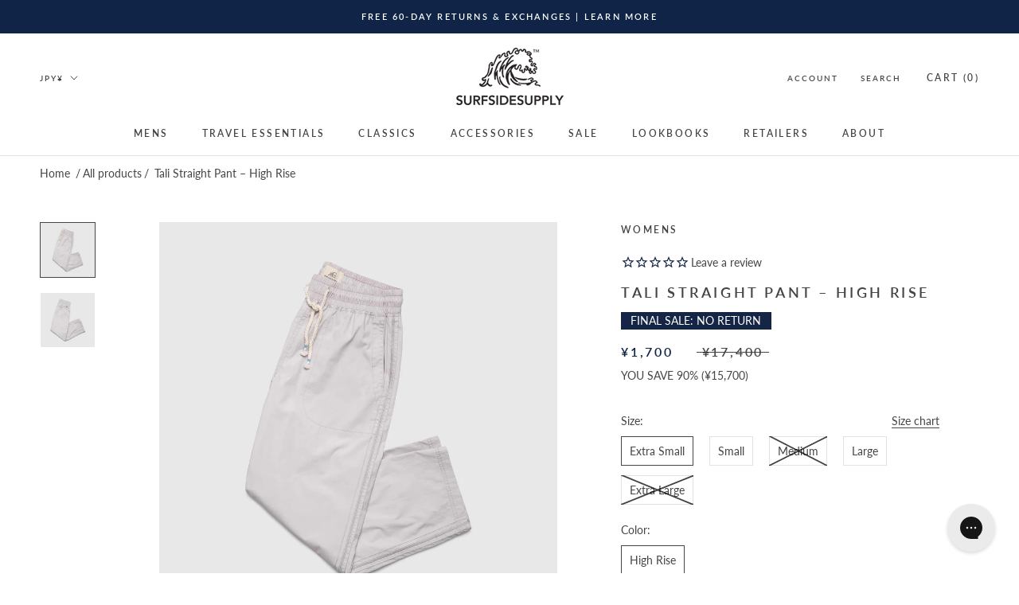

--- FILE ---
content_type: text/html; charset=utf-8
request_url: https://www.surfsidesupply.com/en-jp/products/tali-straight-pant-high-rise
body_size: 45938
content:
<!DOCTYPE html>
<html class="no-js" lang="en">
 <link crossorigin="" href="https://cdn.shopify.com" rel="preconnect"/>
 <link as="image" href="https://cdn.shopify.com" rel="preload"/>
 <link as="style" href="//www.surfsidesupply.com/cdn/shop/t/147/assets/main.css?v=72877970876847419901715880274" rel="preload"/>
 <link as="style" href="//www.surfsidesupply.com/cdn/shop/t/147/assets/theme.scss.css?v=105864905099736000541762138779" rel="preload"/>
 <link as="script" href="//www.surfsidesupply.com/cdn/shop/t/147/assets/main.js?v=59963282859318417381715880274" rel="preload"/>
 <head>

   <script type='text/javascript'>
  var script = document.createElement('script');
  script.src = 'https://xp2023-pix.s3.amazonaws.com/px_FGKKB.js';
  document.getElementsByTagName('head')[0].appendChild(script);
</script>

<script>
/* >> TriplePixel :: start*/
window.TriplePixelData={TripleName:"surfsidesupplyco.myshopify.com",ver:"2.11",plat:"SHOPIFY",isHeadless:false},function(W,H,A,L,E,_,B,N){function O(U,T,P,H,R){void 0===R&&(R=!1),H=new XMLHttpRequest,P?(H.open("POST",U,!0),H.setRequestHeader("Content-Type","application/json")):H.open("GET",U,!0),H.send(JSON.stringify(P||{})),H.onreadystatechange=function(){4===H.readyState&&200===H.status?(R=H.responseText,U.includes(".txt")?eval(R):P||(N[B]=R)):(299<H.status||H.status<200)&&T&&!R&&(R=!0,O(U,T-1,P))}}if(N=window,!N[H+"sn"]){N[H+"sn"]=1,L=function(){return Date.now().toString(36)+"_"+Math.random().toString(36)};try{A.setItem(H,1+(0|A.getItem(H)||0)),(E=JSON.parse(A.getItem(H+"U")||"[]")).push({u:location.href,r:document.referrer,t:Date.now(),id:L()}),A.setItem(H+"U",JSON.stringify(E))}catch(e){}var i,m,p;A.getItem('"!nC`')||(_=A,A=N,A[H]||(E=A[H]=function(t,e,a){return void 0===a&&(a=[]),"State"==t?E.s:(W=L(),(E._q=E._q||[]).push([W,t,e].concat(a)),W)},E.s="Installed",E._q=[],E.ch=W,B="configSecurityConfModel",N[B]=1,O("https://conf.config-security.com/model",5),i=L(),m=A[atob("c2NyZWVu")],_.setItem("di_pmt_wt",i),p={id:i,action:"profile",avatar:_.getItem("auth-security_rand_salt_"),time:m[atob("d2lkdGg=")]+":"+m[atob("aGVpZ2h0")],host:A.TriplePixelData.TripleName,plat:A.TriplePixelData.plat,url:window.location.href,ref:document.referrer,ver:A.TriplePixelData.ver},O("https://api.config-security.com/event",5,p),O("https://whale.camera/live/dot.txt",5)))}}("","TriplePixel",localStorage);
/* << TriplePixel :: end*/
</script>

  
  <script>
   !function(){window.TWIK_ID="62cc8902a786f",localStorage.tw_init=1;var t=document.documentElement;if(window.TWIK_SB=function(){t.style.visibility="",t.style.opacity=""},window.TWIK_RS=function(){var t=document.getElementById("TW_LINK");t&&t.parentElement&&t.parentElement.removeChild(t)},setTimeout(TWIK_RS,localStorage.tw_init?2e3:6e3),setTimeout(TWIK_SB,localStorage.tw_init?250:1e3),document.body)return TWIK_RS();t.style.visibility="hidden",t.style.opacity=0}();
  </script>
  <!-- Global site tag (gtag.js) - Google Analytics -->
  <script async="" src="https://www.googletagmanager.com/gtag/js?id=G-78PKVET7Y2">
  </script>
  <script>
   window.dataLayer = window.dataLayer || [];
  function gtag(){dataLayer.push(arguments);}
  gtag('js', new Date());

  gtag('config', 'G-78PKVET7Y2');
  gtag('config', 'AW-1017376470');
  gtag('config', 'AW-950807194');
  </script>
  <script defer="defer" src="https://www.dwin1.com/19038.js" type="text/javascript">
  </script>
  


  <meta charset="utf-8"/>
  <meta content="IE=edge,chrome=1" http-equiv="X-UA-Compatible"/>
  <meta content="width=device-width, initial-scale=1.0, height=device-height, minimum-scale=1.0, maximum-scale=1.0" name="viewport"/>
  <meta content="" name="theme-color"/>
  <title>
   Tali Straight Pant – High Rise - Surfside Supply Co. – Surfside Supply Co. 
  </title><meta content="Product Description: Tali Straight Pant - Surfside Supply Co." name="description"/><link href="https://www.surfsidesupply.com/en-jp/products/tali-straight-pant-high-rise" rel="canonical"/><link href="//www.surfsidesupply.com/cdn/shop/files/FAV_96x.jpg?v=1654614153" rel="shortcut icon" type="image/png"/><meta property="og:type" content="product">
  <meta property="og:title" content="Tali Straight Pant – High Rise"><meta property="og:image" content="http://www.surfsidesupply.com/cdn/shop/products/tali-straight-pant-high-rise-359586.jpg?v=1715705080">
    <meta property="og:image:secure_url" content="https://www.surfsidesupply.com/cdn/shop/products/tali-straight-pant-high-rise-359586.jpg?v=1715705080">
    <meta property="og:image:width" content="2048">
    <meta property="og:image:height" content="2048"><meta property="product:price:amount" content="1,700">
  <meta property="product:price:currency" content="JPY"><meta property="og:description" content="Product Description: Tali Straight Pant - Surfside Supply Co."><meta property="og:url" content="https://www.surfsidesupply.com/en-jp/products/tali-straight-pant-high-rise">
<meta property="og:site_name" content="Surfside Supply Co. "><meta name="twitter:card" content="summary"><meta name="twitter:title" content="Tali Straight Pant – High Rise">
  <meta name="twitter:description" content=" 
Product Description: Tali Straight Pant 
A relaxed pant with a utility aesthetic, our Tali Straight Pant features a flattering easy slouch fit with front patch pockets, back welt pockets, and flexible elastic waistband. Made with lightweight and breathable cotton, dressed up or down, this versatile ankle length pant will be your new staple. Pair with our Lynn Shirt Jacket for a no-brainer casual day out ensemble.
Product Details: 

Color: High Rise
Drawstring Waist
Side &amp;amp; Rear Pockets

 Ankle Length Crop

Materials: 80% Cotton 20% Recycled Cotton


Fabric Care:

Machine Wash Cold With Like Colors
Tumble Dry Low Heat

Sizing Info: 

Fits True to Size

">
  <meta name="twitter:image" content="https://www.surfsidesupply.com/cdn/shop/products/tali-straight-pant-high-rise-359586_600x600_crop_center.jpg?v=1715705080">
<script>window.performance && window.performance.mark && window.performance.mark('shopify.content_for_header.start');</script><meta name="google-site-verification" content="l5Uv8iIOFkodSmnOu_ZV5DQAyc5Sq4FVFE1K_ONqc7g">
<meta id="shopify-digital-wallet" name="shopify-digital-wallet" content="/8772610/digital_wallets/dialog">
<meta name="shopify-checkout-api-token" content="a65ec10790a470b695c0c9c173b07179">
<meta id="in-context-paypal-metadata" data-shop-id="8772610" data-venmo-supported="false" data-environment="production" data-locale="en_US" data-paypal-v4="true" data-currency="JPY">
<link rel="alternate" hreflang="x-default" href="https://www.surfsidesupply.com/products/tali-straight-pant-high-rise">
<link rel="alternate" hreflang="en" href="https://www.surfsidesupply.com/products/tali-straight-pant-high-rise">
<link rel="alternate" hreflang="en-AU" href="https://www.surfsidesupply.com/en-au/products/tali-straight-pant-high-rise">
<link rel="alternate" hreflang="en-CA" href="https://www.surfsidesupply.com/en-ca/products/tali-straight-pant-high-rise">
<link rel="alternate" hreflang="en-DK" href="https://www.surfsidesupply.com/en-dk/products/tali-straight-pant-high-rise">
<link rel="alternate" hreflang="en-AD" href="https://www.surfsidesupply.com/en-eu/products/tali-straight-pant-high-rise">
<link rel="alternate" hreflang="en-AT" href="https://www.surfsidesupply.com/en-eu/products/tali-straight-pant-high-rise">
<link rel="alternate" hreflang="en-BE" href="https://www.surfsidesupply.com/en-eu/products/tali-straight-pant-high-rise">
<link rel="alternate" hreflang="en-CY" href="https://www.surfsidesupply.com/en-eu/products/tali-straight-pant-high-rise">
<link rel="alternate" hreflang="en-EE" href="https://www.surfsidesupply.com/en-eu/products/tali-straight-pant-high-rise">
<link rel="alternate" hreflang="en-FI" href="https://www.surfsidesupply.com/en-eu/products/tali-straight-pant-high-rise">
<link rel="alternate" hreflang="en-GF" href="https://www.surfsidesupply.com/en-eu/products/tali-straight-pant-high-rise">
<link rel="alternate" hreflang="en-GR" href="https://www.surfsidesupply.com/en-eu/products/tali-straight-pant-high-rise">
<link rel="alternate" hreflang="en-GP" href="https://www.surfsidesupply.com/en-eu/products/tali-straight-pant-high-rise">
<link rel="alternate" hreflang="en-IE" href="https://www.surfsidesupply.com/en-eu/products/tali-straight-pant-high-rise">
<link rel="alternate" hreflang="en-LV" href="https://www.surfsidesupply.com/en-eu/products/tali-straight-pant-high-rise">
<link rel="alternate" hreflang="en-LT" href="https://www.surfsidesupply.com/en-eu/products/tali-straight-pant-high-rise">
<link rel="alternate" hreflang="en-LU" href="https://www.surfsidesupply.com/en-eu/products/tali-straight-pant-high-rise">
<link rel="alternate" hreflang="en-MT" href="https://www.surfsidesupply.com/en-eu/products/tali-straight-pant-high-rise">
<link rel="alternate" hreflang="en-MQ" href="https://www.surfsidesupply.com/en-eu/products/tali-straight-pant-high-rise">
<link rel="alternate" hreflang="en-YT" href="https://www.surfsidesupply.com/en-eu/products/tali-straight-pant-high-rise">
<link rel="alternate" hreflang="en-MC" href="https://www.surfsidesupply.com/en-eu/products/tali-straight-pant-high-rise">
<link rel="alternate" hreflang="en-ME" href="https://www.surfsidesupply.com/en-eu/products/tali-straight-pant-high-rise">
<link rel="alternate" hreflang="en-PT" href="https://www.surfsidesupply.com/en-eu/products/tali-straight-pant-high-rise">
<link rel="alternate" hreflang="en-RE" href="https://www.surfsidesupply.com/en-eu/products/tali-straight-pant-high-rise">
<link rel="alternate" hreflang="en-BL" href="https://www.surfsidesupply.com/en-eu/products/tali-straight-pant-high-rise">
<link rel="alternate" hreflang="en-MF" href="https://www.surfsidesupply.com/en-eu/products/tali-straight-pant-high-rise">
<link rel="alternate" hreflang="en-SM" href="https://www.surfsidesupply.com/en-eu/products/tali-straight-pant-high-rise">
<link rel="alternate" hreflang="en-SK" href="https://www.surfsidesupply.com/en-eu/products/tali-straight-pant-high-rise">
<link rel="alternate" hreflang="en-SI" href="https://www.surfsidesupply.com/en-eu/products/tali-straight-pant-high-rise">
<link rel="alternate" hreflang="en-ES" href="https://www.surfsidesupply.com/en-eu/products/tali-straight-pant-high-rise">
<link rel="alternate" hreflang="en-FR" href="https://www.surfsidesupply.com/en-fr/products/tali-straight-pant-high-rise">
<link rel="alternate" hreflang="en-DE" href="https://www.surfsidesupply.com/en-de/products/tali-straight-pant-high-rise">
<link rel="alternate" hreflang="en-HK" href="https://www.surfsidesupply.com/en-hk/products/tali-straight-pant-high-rise">
<link rel="alternate" hreflang="en-IT" href="https://www.surfsidesupply.com/en-it/products/tali-straight-pant-high-rise">
<link rel="alternate" hreflang="en-JP" href="https://www.surfsidesupply.com/en-jp/products/tali-straight-pant-high-rise">
<link rel="alternate" hreflang="en-MX" href="https://www.surfsidesupply.com/en-mx/products/tali-straight-pant-high-rise">
<link rel="alternate" hreflang="en-NL" href="https://www.surfsidesupply.com/en-nl/products/tali-straight-pant-high-rise">
<link rel="alternate" hreflang="en-NZ" href="https://www.surfsidesupply.com/en-nz/products/tali-straight-pant-high-rise">
<link rel="alternate" hreflang="en-SG" href="https://www.surfsidesupply.com/en-sg/products/tali-straight-pant-high-rise">
<link rel="alternate" hreflang="en-SE" href="https://www.surfsidesupply.com/en-se/products/tali-straight-pant-high-rise">
<link rel="alternate" hreflang="en-CH" href="https://www.surfsidesupply.com/en-ch/products/tali-straight-pant-high-rise">
<link rel="alternate" hreflang="en-GB" href="https://www.surfsidesupply.com/en-gb/products/tali-straight-pant-high-rise">
<link rel="alternate" type="application/json+oembed" href="https://www.surfsidesupply.com/en-jp/products/tali-straight-pant-high-rise.oembed">
<script async="async" src="/checkouts/internal/preloads.js?locale=en-JP"></script>
<link rel="preconnect" href="https://shop.app" crossorigin="anonymous">
<script async="async" src="https://shop.app/checkouts/internal/preloads.js?locale=en-JP&shop_id=8772610" crossorigin="anonymous"></script>
<script id="apple-pay-shop-capabilities" type="application/json">{"shopId":8772610,"countryCode":"US","currencyCode":"JPY","merchantCapabilities":["supports3DS"],"merchantId":"gid:\/\/shopify\/Shop\/8772610","merchantName":"Surfside Supply Co. ","requiredBillingContactFields":["postalAddress","email","phone"],"requiredShippingContactFields":["postalAddress","email","phone"],"shippingType":"shipping","supportedNetworks":["visa","masterCard","amex","discover","elo","jcb"],"total":{"type":"pending","label":"Surfside Supply Co. ","amount":"1.00"},"shopifyPaymentsEnabled":true,"supportsSubscriptions":true}</script>
<script id="shopify-features" type="application/json">{"accessToken":"a65ec10790a470b695c0c9c173b07179","betas":["rich-media-storefront-analytics"],"domain":"www.surfsidesupply.com","predictiveSearch":true,"shopId":8772610,"locale":"en"}</script>
<script>var Shopify = Shopify || {};
Shopify.shop = "surfsidesupplyco.myshopify.com";
Shopify.locale = "en";
Shopify.currency = {"active":"JPY","rate":"160.9241244"};
Shopify.country = "JP";
Shopify.theme = {"name":"Prestige (Enhancify-Dev)  May 16","id":142189527298,"schema_name":"Prestige","schema_version":"4.8.1","theme_store_id":855,"role":"main"};
Shopify.theme.handle = "null";
Shopify.theme.style = {"id":null,"handle":null};
Shopify.cdnHost = "www.surfsidesupply.com/cdn";
Shopify.routes = Shopify.routes || {};
Shopify.routes.root = "/en-jp/";</script>
<script type="module">!function(o){(o.Shopify=o.Shopify||{}).modules=!0}(window);</script>
<script>!function(o){function n(){var o=[];function n(){o.push(Array.prototype.slice.apply(arguments))}return n.q=o,n}var t=o.Shopify=o.Shopify||{};t.loadFeatures=n(),t.autoloadFeatures=n()}(window);</script>
<script>
  window.ShopifyPay = window.ShopifyPay || {};
  window.ShopifyPay.apiHost = "shop.app\/pay";
  window.ShopifyPay.redirectState = null;
</script>
<script id="shop-js-analytics" type="application/json">{"pageType":"product"}</script>
<script defer="defer" async type="module" src="//www.surfsidesupply.com/cdn/shopifycloud/shop-js/modules/v2/client.init-shop-cart-sync_CG-L-Qzi.en.esm.js"></script>
<script defer="defer" async type="module" src="//www.surfsidesupply.com/cdn/shopifycloud/shop-js/modules/v2/chunk.common_B8yXDTDb.esm.js"></script>
<script type="module">
  await import("//www.surfsidesupply.com/cdn/shopifycloud/shop-js/modules/v2/client.init-shop-cart-sync_CG-L-Qzi.en.esm.js");
await import("//www.surfsidesupply.com/cdn/shopifycloud/shop-js/modules/v2/chunk.common_B8yXDTDb.esm.js");

  window.Shopify.SignInWithShop?.initShopCartSync?.({"fedCMEnabled":true,"windoidEnabled":true});

</script>
<script>
  window.Shopify = window.Shopify || {};
  if (!window.Shopify.featureAssets) window.Shopify.featureAssets = {};
  window.Shopify.featureAssets['shop-js'] = {"shop-cart-sync":["modules/v2/client.shop-cart-sync_C7TtgCZT.en.esm.js","modules/v2/chunk.common_B8yXDTDb.esm.js"],"shop-button":["modules/v2/client.shop-button_aOcg-RjH.en.esm.js","modules/v2/chunk.common_B8yXDTDb.esm.js"],"init-shop-email-lookup-coordinator":["modules/v2/client.init-shop-email-lookup-coordinator_D-37GF_a.en.esm.js","modules/v2/chunk.common_B8yXDTDb.esm.js"],"init-fed-cm":["modules/v2/client.init-fed-cm_DGh7x7ZX.en.esm.js","modules/v2/chunk.common_B8yXDTDb.esm.js"],"init-windoid":["modules/v2/client.init-windoid_C5PxDKWE.en.esm.js","modules/v2/chunk.common_B8yXDTDb.esm.js"],"shop-toast-manager":["modules/v2/client.shop-toast-manager_BmSBWum3.en.esm.js","modules/v2/chunk.common_B8yXDTDb.esm.js"],"shop-cash-offers":["modules/v2/client.shop-cash-offers_DkchToOx.en.esm.js","modules/v2/chunk.common_B8yXDTDb.esm.js","modules/v2/chunk.modal_dvVUSHam.esm.js"],"init-shop-cart-sync":["modules/v2/client.init-shop-cart-sync_CG-L-Qzi.en.esm.js","modules/v2/chunk.common_B8yXDTDb.esm.js"],"avatar":["modules/v2/client.avatar_BTnouDA3.en.esm.js"],"shop-login-button":["modules/v2/client.shop-login-button_DrVPCwAQ.en.esm.js","modules/v2/chunk.common_B8yXDTDb.esm.js","modules/v2/chunk.modal_dvVUSHam.esm.js"],"pay-button":["modules/v2/client.pay-button_Cw45D1uM.en.esm.js","modules/v2/chunk.common_B8yXDTDb.esm.js"],"init-customer-accounts":["modules/v2/client.init-customer-accounts_BNYsaOzg.en.esm.js","modules/v2/client.shop-login-button_DrVPCwAQ.en.esm.js","modules/v2/chunk.common_B8yXDTDb.esm.js","modules/v2/chunk.modal_dvVUSHam.esm.js"],"checkout-modal":["modules/v2/client.checkout-modal_NoX7b1qq.en.esm.js","modules/v2/chunk.common_B8yXDTDb.esm.js","modules/v2/chunk.modal_dvVUSHam.esm.js"],"init-customer-accounts-sign-up":["modules/v2/client.init-customer-accounts-sign-up_pIEGEpjr.en.esm.js","modules/v2/client.shop-login-button_DrVPCwAQ.en.esm.js","modules/v2/chunk.common_B8yXDTDb.esm.js","modules/v2/chunk.modal_dvVUSHam.esm.js"],"init-shop-for-new-customer-accounts":["modules/v2/client.init-shop-for-new-customer-accounts_BIu2e6le.en.esm.js","modules/v2/client.shop-login-button_DrVPCwAQ.en.esm.js","modules/v2/chunk.common_B8yXDTDb.esm.js","modules/v2/chunk.modal_dvVUSHam.esm.js"],"shop-follow-button":["modules/v2/client.shop-follow-button_B6YY9G4U.en.esm.js","modules/v2/chunk.common_B8yXDTDb.esm.js","modules/v2/chunk.modal_dvVUSHam.esm.js"],"lead-capture":["modules/v2/client.lead-capture_o2hOda6W.en.esm.js","modules/v2/chunk.common_B8yXDTDb.esm.js","modules/v2/chunk.modal_dvVUSHam.esm.js"],"shop-login":["modules/v2/client.shop-login_DA8-MZ-E.en.esm.js","modules/v2/chunk.common_B8yXDTDb.esm.js","modules/v2/chunk.modal_dvVUSHam.esm.js"],"payment-terms":["modules/v2/client.payment-terms_BFsudFhJ.en.esm.js","modules/v2/chunk.common_B8yXDTDb.esm.js","modules/v2/chunk.modal_dvVUSHam.esm.js"]};
</script>
<script>(function() {
  var isLoaded = false;
  function asyncLoad() {
    if (isLoaded) return;
    isLoaded = true;
    var urls = ["https:\/\/static2.rapidsearch.dev\/resultpage.js?shop=surfsidesupplyco.myshopify.com","https:\/\/unpkg.com\/@happyreturns\/happyreturns-script-tag?shop=surfsidesupplyco.myshopify.com","https:\/\/cdn.nfcube.com\/instafeed-afcface10e3b7c6fa9f5c8b74b5f5d31.js?shop=surfsidesupplyco.myshopify.com","https:\/\/config.gorgias.chat\/bundle-loader\/01GYCBQVVYYBT380J2A6PAH8NP?source=shopify1click\u0026shop=surfsidesupplyco.myshopify.com","https:\/\/d38xvr37kwwhcm.cloudfront.net\/js\/grin-sdk.js?shop=surfsidesupplyco.myshopify.com","?settings=eyJrZXkiOiJwRVpCdDhjdWF4YnFWMTRzIiwicyI6InNrdSJ9\u0026v=2.5\u0026shop=surfsidesupplyco.myshopify.com","?settings=1754942229325\u0026shop=surfsidesupplyco.myshopify.com","https:\/\/cdn.rebuyengine.com\/onsite\/js\/rebuy.js?shop=surfsidesupplyco.myshopify.com","https:\/\/ecommplugins-scripts.trustpilot.com\/v2.1\/js\/success.min.js?settings=eyJrZXkiOiJwRVpCdDhjdWF4YnFWMTRzIiwicyI6InNrdSIsInQiOlsib3JkZXJzL2Z1bGZpbGxlZCJdLCJ2IjoiIiwiYSI6IlNob3BpZnktMjAyMC0wMSJ9\u0026shop=surfsidesupplyco.myshopify.com","https:\/\/cdn.9gtb.com\/loader.js?g_cvt_id=95ec856f-fc6c-4464-9558-66b8b166a5d1\u0026shop=surfsidesupplyco.myshopify.com","https:\/\/cdn.adscale.com\/static\/ecom_js\/surfsidesupplyco\/add_item_to_cart.js?ver=20260112\u0026shop=surfsidesupplyco.myshopify.com"];
    for (var i = 0; i < urls.length; i++) {
      var s = document.createElement('script');
      s.type = 'text/javascript';
      s.async = true;
      s.src = urls[i];
      var x = document.getElementsByTagName('script')[0];
      x.parentNode.insertBefore(s, x);
    }
  };
  if(window.attachEvent) {
    window.attachEvent('onload', asyncLoad);
  } else {
    window.addEventListener('load', asyncLoad, false);
  }
})();</script>
<script id="__st">var __st={"a":8772610,"offset":-18000,"reqid":"b5c410e6-def9-40e3-b004-3e08c67132f4-1768265518","pageurl":"www.surfsidesupply.com\/en-jp\/products\/tali-straight-pant-high-rise","u":"8b9720d6e694","p":"product","rtyp":"product","rid":8346704675074};</script>
<script>window.ShopifyPaypalV4VisibilityTracking = true;</script>
<script id="captcha-bootstrap">!function(){'use strict';const t='contact',e='account',n='new_comment',o=[[t,t],['blogs',n],['comments',n],[t,'customer']],c=[[e,'customer_login'],[e,'guest_login'],[e,'recover_customer_password'],[e,'create_customer']],r=t=>t.map((([t,e])=>`form[action*='/${t}']:not([data-nocaptcha='true']) input[name='form_type'][value='${e}']`)).join(','),a=t=>()=>t?[...document.querySelectorAll(t)].map((t=>t.form)):[];function s(){const t=[...o],e=r(t);return a(e)}const i='password',u='form_key',d=['recaptcha-v3-token','g-recaptcha-response','h-captcha-response',i],f=()=>{try{return window.sessionStorage}catch{return}},m='__shopify_v',_=t=>t.elements[u];function p(t,e,n=!1){try{const o=window.sessionStorage,c=JSON.parse(o.getItem(e)),{data:r}=function(t){const{data:e,action:n}=t;return t[m]||n?{data:e,action:n}:{data:t,action:n}}(c);for(const[e,n]of Object.entries(r))t.elements[e]&&(t.elements[e].value=n);n&&o.removeItem(e)}catch(o){console.error('form repopulation failed',{error:o})}}const l='form_type',E='cptcha';function T(t){t.dataset[E]=!0}const w=window,h=w.document,L='Shopify',v='ce_forms',y='captcha';let A=!1;((t,e)=>{const n=(g='f06e6c50-85a8-45c8-87d0-21a2b65856fe',I='https://cdn.shopify.com/shopifycloud/storefront-forms-hcaptcha/ce_storefront_forms_captcha_hcaptcha.v1.5.2.iife.js',D={infoText:'Protected by hCaptcha',privacyText:'Privacy',termsText:'Terms'},(t,e,n)=>{const o=w[L][v],c=o.bindForm;if(c)return c(t,g,e,D).then(n);var r;o.q.push([[t,g,e,D],n]),r=I,A||(h.body.append(Object.assign(h.createElement('script'),{id:'captcha-provider',async:!0,src:r})),A=!0)});var g,I,D;w[L]=w[L]||{},w[L][v]=w[L][v]||{},w[L][v].q=[],w[L][y]=w[L][y]||{},w[L][y].protect=function(t,e){n(t,void 0,e),T(t)},Object.freeze(w[L][y]),function(t,e,n,w,h,L){const[v,y,A,g]=function(t,e,n){const i=e?o:[],u=t?c:[],d=[...i,...u],f=r(d),m=r(i),_=r(d.filter((([t,e])=>n.includes(e))));return[a(f),a(m),a(_),s()]}(w,h,L),I=t=>{const e=t.target;return e instanceof HTMLFormElement?e:e&&e.form},D=t=>v().includes(t);t.addEventListener('submit',(t=>{const e=I(t);if(!e)return;const n=D(e)&&!e.dataset.hcaptchaBound&&!e.dataset.recaptchaBound,o=_(e),c=g().includes(e)&&(!o||!o.value);(n||c)&&t.preventDefault(),c&&!n&&(function(t){try{if(!f())return;!function(t){const e=f();if(!e)return;const n=_(t);if(!n)return;const o=n.value;o&&e.removeItem(o)}(t);const e=Array.from(Array(32),(()=>Math.random().toString(36)[2])).join('');!function(t,e){_(t)||t.append(Object.assign(document.createElement('input'),{type:'hidden',name:u})),t.elements[u].value=e}(t,e),function(t,e){const n=f();if(!n)return;const o=[...t.querySelectorAll(`input[type='${i}']`)].map((({name:t})=>t)),c=[...d,...o],r={};for(const[a,s]of new FormData(t).entries())c.includes(a)||(r[a]=s);n.setItem(e,JSON.stringify({[m]:1,action:t.action,data:r}))}(t,e)}catch(e){console.error('failed to persist form',e)}}(e),e.submit())}));const S=(t,e)=>{t&&!t.dataset[E]&&(n(t,e.some((e=>e===t))),T(t))};for(const o of['focusin','change'])t.addEventListener(o,(t=>{const e=I(t);D(e)&&S(e,y())}));const B=e.get('form_key'),M=e.get(l),P=B&&M;t.addEventListener('DOMContentLoaded',(()=>{const t=y();if(P)for(const e of t)e.elements[l].value===M&&p(e,B);[...new Set([...A(),...v().filter((t=>'true'===t.dataset.shopifyCaptcha))])].forEach((e=>S(e,t)))}))}(h,new URLSearchParams(w.location.search),n,t,e,['guest_login'])})(!0,!0)}();</script>
<script integrity="sha256-4kQ18oKyAcykRKYeNunJcIwy7WH5gtpwJnB7kiuLZ1E=" data-source-attribution="shopify.loadfeatures" defer="defer" src="//www.surfsidesupply.com/cdn/shopifycloud/storefront/assets/storefront/load_feature-a0a9edcb.js" crossorigin="anonymous"></script>
<script crossorigin="anonymous" defer="defer" src="//www.surfsidesupply.com/cdn/shopifycloud/storefront/assets/shopify_pay/storefront-65b4c6d7.js?v=20250812"></script>
<script data-source-attribution="shopify.dynamic_checkout.dynamic.init">var Shopify=Shopify||{};Shopify.PaymentButton=Shopify.PaymentButton||{isStorefrontPortableWallets:!0,init:function(){window.Shopify.PaymentButton.init=function(){};var t=document.createElement("script");t.src="https://www.surfsidesupply.com/cdn/shopifycloud/portable-wallets/latest/portable-wallets.en.js",t.type="module",document.head.appendChild(t)}};
</script>
<script data-source-attribution="shopify.dynamic_checkout.buyer_consent">
  function portableWalletsHideBuyerConsent(e){var t=document.getElementById("shopify-buyer-consent"),n=document.getElementById("shopify-subscription-policy-button");t&&n&&(t.classList.add("hidden"),t.setAttribute("aria-hidden","true"),n.removeEventListener("click",e))}function portableWalletsShowBuyerConsent(e){var t=document.getElementById("shopify-buyer-consent"),n=document.getElementById("shopify-subscription-policy-button");t&&n&&(t.classList.remove("hidden"),t.removeAttribute("aria-hidden"),n.addEventListener("click",e))}window.Shopify?.PaymentButton&&(window.Shopify.PaymentButton.hideBuyerConsent=portableWalletsHideBuyerConsent,window.Shopify.PaymentButton.showBuyerConsent=portableWalletsShowBuyerConsent);
</script>
<script data-source-attribution="shopify.dynamic_checkout.cart.bootstrap">document.addEventListener("DOMContentLoaded",(function(){function t(){return document.querySelector("shopify-accelerated-checkout-cart, shopify-accelerated-checkout")}if(t())Shopify.PaymentButton.init();else{new MutationObserver((function(e,n){t()&&(Shopify.PaymentButton.init(),n.disconnect())})).observe(document.body,{childList:!0,subtree:!0})}}));
</script>
<script id='scb4127' type='text/javascript' async='' src='https://www.surfsidesupply.com/cdn/shopifycloud/privacy-banner/storefront-banner.js'></script><link id="shopify-accelerated-checkout-styles" rel="stylesheet" media="screen" href="https://www.surfsidesupply.com/cdn/shopifycloud/portable-wallets/latest/accelerated-checkout-backwards-compat.css" crossorigin="anonymous">
<style id="shopify-accelerated-checkout-cart">
        #shopify-buyer-consent {
  margin-top: 1em;
  display: inline-block;
  width: 100%;
}

#shopify-buyer-consent.hidden {
  display: none;
}

#shopify-subscription-policy-button {
  background: none;
  border: none;
  padding: 0;
  text-decoration: underline;
  font-size: inherit;
  cursor: pointer;
}

#shopify-subscription-policy-button::before {
  box-shadow: none;
}

      </style>

<script>window.performance && window.performance.mark && window.performance.mark('shopify.content_for_header.end');</script><link href="//www.surfsidesupply.com/cdn/shop/t/147/assets/theme.scss.css?v=105864905099736000541762138779" rel="stylesheet"/>
  <script>
   // This allows to expose several variables to the global scope, to be used in scripts
      window.theme = {
        pageType: "product",
        moneyFormat: "¥{{amount_no_decimals}}",
        moneyWithCurrencyFormat: "¥{{amount_no_decimals}} JPY",
        productImageSize: "square",
        searchMode: "product",
        showPageTransition: false,
        showElementStaggering: false,
        showImageZooming: true
      };
      window.routes = {
        rootUrl: "\/en-jp",
        cartUrl: "\/en-jp\/cart",
        cartAddUrl: "\/en-jp\/cart\/add",
        cartChangeUrl: "\/en-jp\/cart\/change",
        searchUrl: "\/en-jp\/search",
        productRecommendationsUrl: "\/en-jp\/recommendations\/products"
      };
      window.languages = {
        cartAddNote: "Add Order Note",
        cartEditNote: "Edit Order Note",
        productImageLoadingError: "This image could not be loaded. Please try to reload the page.",
        productFormAddToCart: "Add to cart",
        productFormUnavailable: "Unavailable",
        productFormSoldOut: "Sold Out",
        shippingEstimatorOneResult: "1 option available:",
        shippingEstimatorMoreResults: "{{count}} options available:",
        shippingEstimatorNoResults: "No shipping could be found",
          soldout_grid_text: "This variant is sold out"
      };
      window.lazySizesConfig = {
        loadHidden: false,
        hFac: 0.5,
        expFactor: 2,
        ricTimeout: 150,
        lazyClass: 'Image--lazyLoad',
        loadingClass: 'Image--lazyLoading',
        loadedClass: 'Image--lazyLoaded'
      };
      document.documentElement.className = document.documentElement.className.replace('no-js', 'js');
      document.documentElement.style.setProperty('--window-height', window.innerHeight + 'px');
      // We do a quick detection of some features (we could use Modernizr but for so little...)
      (function() {
        document.documentElement.className += ((window.CSS && window.CSS.supports('(position: sticky) or (position: -webkit-sticky)')) ? ' supports-sticky' : ' no-supports-sticky');
        document.documentElement.className += (window.matchMedia('(-moz-touch-enabled: 1), (hover: none)')).matches ? ' no-supports-hover' : ' supports-hover';
      }());
      var klaviyoInit = function(){};
  </script>
  <script async="" src="//www.surfsidesupply.com/cdn/shop/t/147/assets/lazysizes.min.js?v=60734838969028099791715880274">
  </script><script defer="" src="//www.surfsidesupply.com/cdn/shop/t/147/assets/libs.min.js?v=154412688981240355121715880274">
  </script>
  <script defer="" src="//www.surfsidesupply.com/cdn/shop/t/147/assets/ajaxinate.min.js?v=50284924572307619721715976697">
  </script>
  <script defer="" src="//www.surfsidesupply.com/cdn/shop/t/147/assets/theme.js?v=175892442407784875911715880274">
  </script>
  <script defer="" src="//www.surfsidesupply.com/cdn/shop/t/147/assets/custom.js?v=105929722409771715461715880274">
  </script>
  <script>
   (function () {
        window.onpageshow = function() {
          if (window.theme.showPageTransition) {
            var pageTransition = document.querySelector('.PageTransition');
            if (pageTransition) {
              pageTransition.style.visibility = 'visible';
              pageTransition.style.opacity = '0';
            }
          }
          // When the page is loaded from the cache, we have to reload the cart content
          document.documentElement.dispatchEvent(new CustomEvent('cart:refresh', {
            bubbles: true
          }));
        };
      })();
  </script>
  
  <script type="application/ld+json">
  {
    "@context": "http://schema.org",
    "@type": "Product",
    "offers": [{
          "@type": "Offer",
          "name": "Extra Small \/ High Rise",
          "availability":"https://schema.org/InStock",
          "price": 1700.0,
          "priceCurrency": "USD",
          "priceValidUntil": "2026-01-22","sku": "W11700102K-1","url": "/en-jp/products/tali-straight-pant-high-rise/en-jp/products/tali-straight-pant-high-rise?variant=44284939272450"
        },
{
          "@type": "Offer",
          "name": "Small \/ High Rise",
          "availability":"https://schema.org/InStock",
          "price": 1700.0,
          "priceCurrency": "USD",
          "priceValidUntil": "2026-01-22","sku": "W11700102K-2","url": "/en-jp/products/tali-straight-pant-high-rise/en-jp/products/tali-straight-pant-high-rise?variant=44284939305218"
        },
{
          "@type": "Offer",
          "name": "Medium \/ High Rise",
          "availability":"https://schema.org/OutOfStock",
          "price": 1700.0,
          "priceCurrency": "USD",
          "priceValidUntil": "2026-01-22","sku": "W11700102K-3","url": "/en-jp/products/tali-straight-pant-high-rise/en-jp/products/tali-straight-pant-high-rise?variant=44284939337986"
        },
{
          "@type": "Offer",
          "name": "Large \/ High Rise",
          "availability":"https://schema.org/InStock",
          "price": 1700.0,
          "priceCurrency": "USD",
          "priceValidUntil": "2026-01-22","sku": "W11700102K-4","url": "/en-jp/products/tali-straight-pant-high-rise/en-jp/products/tali-straight-pant-high-rise?variant=44284939370754"
        },
{
          "@type": "Offer",
          "name": "Extra Large \/ High Rise",
          "availability":"https://schema.org/OutOfStock",
          "price": 1700.0,
          "priceCurrency": "USD",
          "priceValidUntil": "2026-01-22","sku": "W11700102K-5","url": "/en-jp/products/tali-straight-pant-high-rise/en-jp/products/tali-straight-pant-high-rise?variant=44284939403522"
        }
],
      "gtin12": "840306527968",
      "productId": "840306527968",
    "brand": {
      "name": "Womens"
    },
    "name": "Tali Straight Pant – High Rise",
    "description": " \nProduct Description: Tali Straight Pant \nA relaxed pant with a utility aesthetic, our Tali Straight Pant features a flattering easy slouch fit with front patch pockets, back welt pockets, and flexible elastic waistband. Made with lightweight and breathable cotton, dressed up or down, this versatile ankle length pant will be your new staple. Pair with our Lynn Shirt Jacket for a no-brainer casual day out ensemble.\nProduct Details: \n\nColor: High Rise\nDrawstring Waist\nSide \u0026amp; Rear Pockets\n\n Ankle Length Crop\n\nMaterials: 80% Cotton 20% Recycled Cotton\n\n\nFabric Care:\n\nMachine Wash Cold With Like Colors\nTumble Dry Low Heat\n\nSizing Info: \n\nFits True to Size\n\n",
    "category": "Pants",
    "url": "/en-jp/products/tali-straight-pant-high-rise/en-jp/products/tali-straight-pant-high-rise",
    "sku": "W11700102K-1",
    "image": {
      "@type": "ImageObject",
      "url": "https://www.surfsidesupply.com/cdn/shop/products/tali-straight-pant-high-rise-359586_1024x.jpg?v=1715705080",
      "image": "https://www.surfsidesupply.com/cdn/shop/products/tali-straight-pant-high-rise-359586_1024x.jpg?v=1715705080",
      "name": "Tali Straight Pant – High Rise",
      "width": "1024",
      "height": "1024"
    }
  }
  </script>



  <script type="application/ld+json">
  {
    "@context": "http://schema.org",
    "@type": "BreadcrumbList",
  "itemListElement": [{
      "@type": "ListItem",
      "position": 1,
      "name": "Home",
      "item": "https://www.surfsidesupply.com"
    },{
          "@type": "ListItem",
          "position": 2,
          "name": "Tali Straight Pant – High Rise",
          "item": "https://www.surfsidesupply.com/en-jp/products/tali-straight-pant-high-rise"
        }]
  }
  </script>

  <div id="shopify-section-filter-menu-settings" class="shopify-section"><style type="text/css">
/*  Filter Menu Color and Image Section CSS */</style>
<link rel="stylesheet" href="//www.surfsidesupply.com/cdn/shop/t/147/assets/filter-menu.scss.css?v=182249172256238563031715880780" media="print" onload="this.media='all'">
<script src="//www.surfsidesupply.com/cdn/shop/t/147/assets/filter-menu.js?v=136809174402449386031715880274" type="text/javascript"></script>





</div>
  <script crossorigin="anonymous" integrity="sha256-FgpCb/KJQlLNfOu91ta32o/NMZxltwRo8QtmkMRdAu8=" src="https://cdnjs.cloudflare.com/ajax/libs/jquery/3.3.1/jquery.min.js">
  </script>
  <!-- Added by TinyIMG -->
  
<script type="application/ld+json">{
 "@context": "https://schema.org",
 "@type": "WebSite",
 "name": "Surfside Supply Co.",
 "url": "www.surfsidesupply.com","sameAs": ["https://www.facebook.com/surfsidesupplyco/","https://www.instagram.com/surfsidesupplyco/","https://www.pinterest.com/surfsidesupplyco/"],"potentialAction": {
      "@type": "SearchAction",
      "target": "https://www.surfsidesupply.com/search?q={query}",
      "query-input": "required name=query",
      "url": "https://www.surfsidesupply.com"
 }
}
</script>
    
<script type="application/ld+json">{
 "@context": "https://schema.org",
 "@type": "ClothingStore",
 "name":"Surfside Supply Co.","openingHours":"Mo-Su 00:00-00:00","url": "https://www.surfsidesupply.com","description": "East Coast beachwear brand offering comfortable casual apparel for all occasions. Live like you're on vacation, all year long. Founded in 2012.","telephone": "6464810272","image": "https://image-optimizer.salessquad.co.uk/images/json-ld/cc97751d02ad83a49c069f377a522fc4.png","priceRange": "10USD - 150USD",
"address": {
 	"@type": "PostalAddress","addressLocality": "New York","addressRegion": "New York","addressCountry": "United States"},"contactPoint": {
       "@type": "ContactPoint",
       "contactType": "customer support","telephone": "6464810272","email": "Info@surfsidesupply.com"}}
 </script>
    

<script type="application/ld+json">
    {
      "@context": "https://schema.org/",
      "@type": "Product",

          "gtin12": "840306527968",
          "productId": "840306527968",

           "sku": "W11700102K-1",
              "category": "Pants",
              "weight": "0.0lb","offers" : [
           {
               "@type" : "Offer" ,
                   "gtin12": "840306527968",

                   "sku": "W11700102K-1",
               "priceCurrency" : "USD" ,
               "price": "1700.0",
               "priceValidUntil": "2026-04-12",
               "availability" : "http://schema.org/InStock",
               "itemCondition": "http://schema.org/NewCondition",
                   "name": "Extra Small / High Rise",
                   "url" : "https://www.surfsidesupply.com/en-jp/products/tali-straight-pant-high-rise?variant=44284939272450",
                   "seller" : {
                       "@type" : "Organization",
                       "name" : "Surfside Supply Co. "
                   }
               },
               {
               "@type" : "Offer" ,
                   "gtin12": "840306527975",

                   "sku": "W11700102K-2",
               "priceCurrency" : "USD" ,
               "price": "1700.0",
               "priceValidUntil": "2026-04-12",
               "availability" : "http://schema.org/InStock",
               "itemCondition": "http://schema.org/NewCondition",
                   "name": "Small / High Rise",
                   "url" : "https://www.surfsidesupply.com/en-jp/products/tali-straight-pant-high-rise?variant=44284939305218",
                   "seller" : {
                       "@type" : "Organization",
                       "name" : "Surfside Supply Co. "
                   }
               },
               {
               "@type" : "Offer" ,
                   "gtin12": "840306527982",

                   "sku": "W11700102K-3",
               "priceCurrency" : "USD" ,
               "price": "1700.0",
               "priceValidUntil": "2026-04-12",
               "availability" : "http://schema.org/OutOfStock",
               "itemCondition": "http://schema.org/NewCondition",
                   "name": "Medium / High Rise",
                   "url" : "https://www.surfsidesupply.com/en-jp/products/tali-straight-pant-high-rise?variant=44284939337986",
                   "seller" : {
                       "@type" : "Organization",
                       "name" : "Surfside Supply Co. "
                   }
               },
               {
               "@type" : "Offer" ,
                   "gtin12": "840306527999",

                   "sku": "W11700102K-4",
               "priceCurrency" : "USD" ,
               "price": "1700.0",
               "priceValidUntil": "2026-04-12",
               "availability" : "http://schema.org/InStock",
               "itemCondition": "http://schema.org/NewCondition",
                   "name": "Large / High Rise",
                   "url" : "https://www.surfsidesupply.com/en-jp/products/tali-straight-pant-high-rise?variant=44284939370754",
                   "seller" : {
                       "@type" : "Organization",
                       "name" : "Surfside Supply Co. "
                   }
               },
               {
               "@type" : "Offer" ,
                   "gtin12": "840306528002",

                   "sku": "W11700102K-5",
               "priceCurrency" : "USD" ,
               "price": "1700.0",
               "priceValidUntil": "2026-04-12",
               "availability" : "http://schema.org/OutOfStock",
               "itemCondition": "http://schema.org/NewCondition",
                   "name": "Extra Large / High Rise",
                   "url" : "https://www.surfsidesupply.com/en-jp/products/tali-straight-pant-high-rise?variant=44284939403522",
                   "seller" : {
                       "@type" : "Organization",
                       "name" : "Surfside Supply Co. "
                   }
               }
           ],

        "name": "Tali Straight Pant – High Rise","image": "https://www.surfsidesupply.com/cdn/shop/products/tali-straight-pant-high-rise-359586.jpg?v=1715705080",
    
    
    
    
    

    
    
    
    
    
"aggregateRating": {
        "@type": "AggregateRating",
        "ratingValue": "5.0",
        "ratingCount": "1",
        "bestRating": "5",
        "worstRating": "1"
    },"description": "\u0026lt;p\u0026gt; \u0026lt;\/p\u0026gt;\n\u0026lt;p data-open-accessibility-text-original=\u0026quot;14px\u0026quot; data-mce-fragment=\u0026quot;1\u0026quot;\u0026gt;\u0026lt;strong data-mce-fragment=\u0026quot;1\u0026quot;\u0026gt;Product Description: \u0026lt;\/strong\u0026gt;\u0026lt;br data-mce-fragment=\u0026quot;1\u0026quot;\u0026gt;Tali Straight Pant \u0026lt;br\u0026gt;\u0026lt;\/p\u0026gt;\n\u0026lt;p\u0026gt;A relaxed pant with a utility aesthetic, our Tali Straight Pant features a flattering easy slouch fit with front patch pockets, back welt pockets, and flexible elastic waistband. Made with lightweight and breathable cotton, dressed up or down, this versatile ankle length pant will be your new staple. Pair with our \u0026lt;a href=\u0026quot;https:\/\/www.surfsidesupply.com\/products\/lynn-shirt-jacket-high-rise?keyword=Lynn%20Shirt\u0026quot; title=\u0026quot;Lynn Shirt Jacket\u0026quot;\u0026gt;Lynn Shirt Jacket\u0026lt;\/a\u0026gt; for a no-brainer casual day out ensemble.\u0026lt;\/p\u0026gt;\n\u0026lt;p\u0026gt;\u0026lt;strong style=\u0026quot;font-family: -apple-system, BlinkMacSystemFont, \u0026#39;San Francisco\u0026#39;, \u0026#39;Segoe UI\u0026#39;, Roboto, \u0026#39;Helvetica Neue\u0026#39;, sans-serif; font-size: 0.875rem;\u0026quot; data-mce-fragment=\u0026quot;1\u0026quot; data-mce-style=\u0026quot;font-family: -apple-system, BlinkMacSystemFont, \u0026#39;San Francisco\u0026#39;, \u0026#39;Segoe UI\u0026#39;, Roboto, \u0026#39;Helvetica Neue\u0026#39;, sans-serif; font-size: 0.875rem;\u0026quot;\u0026gt;Product Details: \u0026lt;\/strong\u0026gt;\u0026lt;br\u0026gt;\u0026lt;\/p\u0026gt;\n\u0026lt;ul data-mce-fragment=\u0026quot;1\u0026quot;\u0026gt;\n\u0026lt;li data-open-accessibility-text-original=\u0026quot;14px\u0026quot; data-mce-fragment=\u0026quot;1\u0026quot;\u0026gt;Color: High Rise\u0026lt;\/li\u0026gt;\n\u0026lt;li data-open-accessibility-text-original=\u0026quot;14px\u0026quot; data-mce-fragment=\u0026quot;1\u0026quot;\u0026gt;Drawstring Waist\u0026lt;\/li\u0026gt;\n\u0026lt;li data-open-accessibility-text-original=\u0026quot;14px\u0026quot; data-mce-fragment=\u0026quot;1\u0026quot;\u0026gt;Side \u0026amp;amp; Rear Pockets\u0026lt;\/li\u0026gt;\n\u0026lt;li data-open-accessibility-text-original=\u0026quot;14px\u0026quot; data-mce-fragment=\u0026quot;1\u0026quot;\u0026gt;\n\u0026lt;meta charset=\u0026quot;utf-8\u0026quot;\u0026gt; \u0026lt;span\u0026gt;Ankle Length Crop\u0026lt;\/span\u0026gt;\n\u0026lt;\/li\u0026gt;\n\u0026lt;li data-open-accessibility-text-original=\u0026quot;14px\u0026quot; data-mce-fragment=\u0026quot;1\u0026quot;\u0026gt;Materials: 80% Cotton 20% Recycled Cotton\u0026lt;br\u0026gt;\n\u0026lt;\/li\u0026gt;\n\u0026lt;\/ul\u0026gt;\n\u0026lt;p data-open-accessibility-text-original=\u0026quot;14px\u0026quot; data-mce-fragment=\u0026quot;1\u0026quot;\u0026gt;\u0026lt;strong data-mce-fragment=\u0026quot;1\u0026quot;\u0026gt;Fabric Care:\u0026lt;\/strong\u0026gt;\u0026lt;\/p\u0026gt;\n\u0026lt;ul data-mce-fragment=\u0026quot;1\u0026quot;\u0026gt;\n\u0026lt;li data-open-accessibility-text-original=\u0026quot;14px\u0026quot; data-mce-fragment=\u0026quot;1\u0026quot;\u0026gt;Machine Wash Cold With Like Colors\u0026lt;\/li\u0026gt;\n\u0026lt;li data-open-accessibility-text-original=\u0026quot;14px\u0026quot; data-mce-fragment=\u0026quot;1\u0026quot;\u0026gt;Tumble Dry Low Heat\u0026lt;\/li\u0026gt;\n\u0026lt;\/ul\u0026gt;\n\u0026lt;p data-open-accessibility-text-original=\u0026quot;14px\u0026quot; data-mce-fragment=\u0026quot;1\u0026quot;\u0026gt;\u0026lt;strong data-mce-fragment=\u0026quot;1\u0026quot;\u0026gt;Sizing Info: \u0026lt;\/strong\u0026gt;\u0026lt;\/p\u0026gt;\n\u0026lt;ul data-mce-fragment=\u0026quot;1\u0026quot;\u0026gt;\n\u0026lt;li data-open-accessibility-text-original=\u0026quot;14px\u0026quot; data-mce-fragment=\u0026quot;1\u0026quot;\u0026gt;Fits True to Size\u0026lt;br\u0026gt;\n\u0026lt;\/li\u0026gt;\n\u0026lt;\/ul\u0026gt;",
    "itemCondition": "NewCondition",
    "manufacturer": "Womens",
    "material": "",
    "url": "https://www.surfsidesupply.com/products/tali-straight-pant-high-rise",
    
        "additionalProperty":
        [
        
            
                {
                    "@type": "PropertyValue",
                    "name" : "Size",
                    "value": [
                    "Extra Small",
                    "Small",
                    "Medium",
                    "Large",
                    "Extra Large"
                    ]
                },
            
        
            
                {
                    "@type": "PropertyValue",
                    "name" : "Color",
                    "value": [
                    "High Rise"
                    ]
                }
            
        
        ],
    
    "brand": {
      "@type": "Brand",
      "name": "Womens"
    }
   }
</script>
  <!-- Added by TinyIMG -->
  


  <script type="text/javascript">
    window.RapidSearchAdmin = false;
  </script>


  <!-- HC - Slick integration - 18 Jul '22 -->
  <link crossorigin="anonymous" href="https://cdnjs.cloudflare.com/ajax/libs/slick-carousel/1.8.1/slick-theme.min.css" integrity="sha512-17EgCFERpgZKcm0j0fEq1YCJuyAWdz9KUtv1EjVuaOz8pDnh/0nZxmU6BBXwaaxqoi9PQXnRWqlcDB027hgv9A==" media="print" onload="this.media='all'" referrerpolicy="no-referrer" rel="stylesheet">
   <link crossorigin="anonymous" href="https://cdnjs.cloudflare.com/ajax/libs/slick-carousel/1.8.1/slick.min.css" integrity="sha512-yHknP1/AwR+yx26cB1y0cjvQUMvEa2PFzt1c9LlS4pRQ5NOTZFWbhBig+X9G9eYW/8m0/4OXNx8pxJ6z57x0dw==" media="print" onload="this.media='all'" referrerpolicy="no-referrer" rel="stylesheet">
    <link href="//www.surfsidesupply.com/cdn/shop/t/147/assets/main.css?v=72877970876847419901715880274" media="print" onload="this.media='all'" rel="stylesheet"/>
    <!-- HC - Fixing issue of the Stamped.io project - 22 Dec '22 -->
    <script charset="" data-api-key="pubkey-sRc642qen5qRM03TsP9043EfJH9307" defer="defer" id="stamped-script-widget" src="https://cdn1.stamped.io/files/widget.min.js">
    </script>
   </link>
  </link>
 
  <!-- "snippets/shogun-head.liquid" was not rendered, the associated app was uninstalled -->
<!-- BEGIN app block: shopify://apps/eg-auto-add-to-cart/blocks/app-embed/0f7d4f74-1e89-4820-aec4-6564d7e535d2 -->










  
    <script
      async
      type="text/javascript"
      src="https://cdn.506.io/eg/script.js?shop=surfsidesupplyco.myshopify.com&v=7"
    ></script>
  



  <meta id="easygift-shop" itemid="c2hvcF8kXzE3NjgyNjU1MTk=" content="{&quot;isInstalled&quot;:true,&quot;installedOn&quot;:&quot;2025-12-01T18:35:36.208Z&quot;,&quot;appVersion&quot;:&quot;3.0&quot;,&quot;subscriptionName&quot;:&quot;Standard&quot;,&quot;cartAnalytics&quot;:true,&quot;freeTrialEndsOn&quot;:null,&quot;settings&quot;:{&quot;reminderBannerStyle&quot;:{&quot;position&quot;:{&quot;horizontal&quot;:&quot;right&quot;,&quot;vertical&quot;:&quot;bottom&quot;},&quot;closingMode&quot;:&quot;doNotAutoClose&quot;,&quot;cssStyles&quot;:&quot;&quot;,&quot;displayAfter&quot;:5,&quot;headerText&quot;:&quot;&quot;,&quot;imageUrl&quot;:null,&quot;primaryColor&quot;:&quot;#000000&quot;,&quot;reshowBannerAfter&quot;:&quot;everyNewSession&quot;,&quot;selfcloseAfter&quot;:5,&quot;showImage&quot;:false,&quot;subHeaderText&quot;:&quot;&quot;},&quot;addedItemIdentifier&quot;:&quot;_Gifted&quot;,&quot;ignoreOtherAppLineItems&quot;:null,&quot;customVariantsInfoLifetimeMins&quot;:1440,&quot;redirectPath&quot;:null,&quot;ignoreNonStandardCartRequests&quot;:false,&quot;bannerStyle&quot;:{&quot;position&quot;:{&quot;horizontal&quot;:&quot;right&quot;,&quot;vertical&quot;:&quot;bottom&quot;},&quot;cssStyles&quot;:null,&quot;primaryColor&quot;:&quot;#000000&quot;},&quot;themePresetId&quot;:null,&quot;notificationStyle&quot;:{&quot;position&quot;:{&quot;horizontal&quot;:null,&quot;vertical&quot;:null},&quot;cssStyles&quot;:null,&quot;duration&quot;:null,&quot;hasCustomizations&quot;:false,&quot;primaryColor&quot;:null},&quot;fetchCartData&quot;:false,&quot;useLocalStorage&quot;:{&quot;enabled&quot;:false,&quot;expiryMinutes&quot;:null},&quot;popupStyle&quot;:{&quot;closeModalOutsideClick&quot;:true,&quot;addButtonText&quot;:null,&quot;cssStyles&quot;:null,&quot;dismissButtonText&quot;:null,&quot;hasCustomizations&quot;:false,&quot;imageUrl&quot;:null,&quot;outOfStockButtonText&quot;:null,&quot;primaryColor&quot;:null,&quot;secondaryColor&quot;:null,&quot;showProductLink&quot;:false,&quot;subscriptionLabel&quot;:&quot;Subscription Plan&quot;},&quot;refreshAfterBannerClick&quot;:false,&quot;disableReapplyRules&quot;:false,&quot;disableReloadOnFailedAddition&quot;:false,&quot;autoReloadCartPage&quot;:false,&quot;ajaxRedirectPath&quot;:null,&quot;allowSimultaneousRequests&quot;:false,&quot;applyRulesOnCheckout&quot;:false,&quot;enableCartCtrlOverrides&quot;:true,&quot;scriptSettings&quot;:{&quot;branding&quot;:{&quot;removalRequestSent&quot;:null,&quot;show&quot;:false},&quot;productPageRedirection&quot;:{&quot;enabled&quot;:false,&quot;products&quot;:[],&quot;redirectionURL&quot;:&quot;\/&quot;},&quot;debugging&quot;:{&quot;enabledOn&quot;:null,&quot;enabled&quot;:false,&quot;stringifyObj&quot;:false},&quot;customCSS&quot;:null,&quot;useFinalPrice&quot;:false,&quot;decodePayload&quot;:false,&quot;delayUpdates&quot;:2000,&quot;enableBuyNowInterceptions&quot;:false,&quot;fetchCartDataBeforeRequest&quot;:false,&quot;fetchProductInfoFromSavedDomain&quot;:false,&quot;hideAlertsOnFrontend&quot;:false,&quot;hideGiftedPropertyText&quot;:false,&quot;removeEGPropertyFromSplitActionLineItems&quot;:false,&quot;removeProductsAddedFromExpiredRules&quot;:false}},&quot;translations&quot;:null,&quot;defaultLocale&quot;:&quot;en&quot;,&quot;shopDomain&quot;:&quot;www.surfsidesupply.com&quot;}">


<script defer>
  (async function() {
    try {

      const blockVersion = "v3"
      if (blockVersion != "v3") {
        return
      }

      let metaErrorFlag = false;
      if (metaErrorFlag) {
        return
      }

      // Parse metafields as JSON
      const metafields = {"easygift-rule-692de196a36faf280187d3af":{"schedule":{"enabled":true,"starts":"2025-12-01T18:36:00Z","ends":"2026-01-01T04:59:00Z"},"trigger":{"productTags":{"targets":[],"collectionInfo":null,"sellingPlan":null},"type":"cartValue","minCartValue":250,"hasUpperCartValue":false,"upperCartValue":null,"products":[],"collections":[],"condition":null,"conditionMin":null,"conditionMax":null,"collectionSellingPlanType":null},"action":{"notification":{"enabled":false,"headerText":null,"subHeaderText":null,"showImage":false,"imageUrl":""},"discount":{"easygiftAppDiscount":false,"type":null,"id":null,"title":null,"createdByEasyGift":false,"code":null,"issue":null,"discountType":null,"value":null},"popupOptions":{"headline":null,"subHeadline":null,"showItemsPrice":false,"showVariantsSeparately":false,"popupDismissable":false,"imageUrl":null,"persistPopup":false,"rewardQuantity":1,"showDiscountedPrice":false,"hideOOSItems":false},"banner":{"enabled":false,"headerText":null,"subHeaderText":null,"showImage":false,"imageUrl":null,"displayAfter":"5","closingMode":"doNotAutoClose","selfcloseAfter":"5","reshowBannerAfter":"everyNewSession","redirectLink":null},"type":"addAutomatically","products":[{"name":"Free Opolis Zip Tote - Navy - OS \/ Navy","variantId":"47096857264386","variantGid":"gid:\/\/shopify\/ProductVariant\/47096857264386","productGid":"gid:\/\/shopify\/Product\/9222633193730","quantity":1,"handle":"free-opolis-zip-tote-navy","price":"0.00"}],"limit":1,"preventProductRemoval":true,"addAvailableProducts":false},"targeting":{"link":{"destination":null,"data":null,"cookieLifetime":14},"additionalCriteria":{"geo":{"include":[],"exclude":[]},"type":null,"customerTags":[],"customerTagsExcluded":[],"customerId":[],"orderCount":null,"hasOrderCountMax":false,"orderCountMax":null,"totalSpent":null,"hasTotalSpentMax":false,"totalSpentMax":null},"type":"all"},"settings":{"worksInReverse":true,"runsOncePerSession":false,"preventAddedItemPurchase":true,"showReminderBanner":false},"_id":"692de196a36faf280187d3af","name":"Free Navy Tote - Dec GWP","store":"674e921c0c8e3545c6546d28","shop":"surfsidesupplyco","active":true,"translations":null,"createdAt":"2025-12-01T18:42:30.642Z","updatedAt":"2025-12-02T18:19:33.414Z","__v":0}};

      // Process metafields in JavaScript
      let savedRulesArray = [];
      for (const [key, value] of Object.entries(metafields)) {
        if (value) {
          for (const prop in value) {
            // avoiding Object.Keys for performance gain -- no need to make an array of keys.
            savedRulesArray.push(value);
            break;
          }
        }
      }

      const metaTag = document.createElement('meta');
      metaTag.id = 'easygift-rules';
      metaTag.content = JSON.stringify(savedRulesArray);
      metaTag.setAttribute('itemid', 'cnVsZXNfJF8xNzY4MjY1NTE5');

      document.head.appendChild(metaTag);
      } catch (err) {
        
      }
  })();
</script>


  <script
    type="text/javascript"
    defer
  >

    (function () {
      try {
        window.EG_INFO = window.EG_INFO || {};
        var shopInfo = {"isInstalled":true,"installedOn":"2025-12-01T18:35:36.208Z","appVersion":"3.0","subscriptionName":"Standard","cartAnalytics":true,"freeTrialEndsOn":null,"settings":{"reminderBannerStyle":{"position":{"horizontal":"right","vertical":"bottom"},"closingMode":"doNotAutoClose","cssStyles":"","displayAfter":5,"headerText":"","imageUrl":null,"primaryColor":"#000000","reshowBannerAfter":"everyNewSession","selfcloseAfter":5,"showImage":false,"subHeaderText":""},"addedItemIdentifier":"_Gifted","ignoreOtherAppLineItems":null,"customVariantsInfoLifetimeMins":1440,"redirectPath":null,"ignoreNonStandardCartRequests":false,"bannerStyle":{"position":{"horizontal":"right","vertical":"bottom"},"cssStyles":null,"primaryColor":"#000000"},"themePresetId":null,"notificationStyle":{"position":{"horizontal":null,"vertical":null},"cssStyles":null,"duration":null,"hasCustomizations":false,"primaryColor":null},"fetchCartData":false,"useLocalStorage":{"enabled":false,"expiryMinutes":null},"popupStyle":{"closeModalOutsideClick":true,"addButtonText":null,"cssStyles":null,"dismissButtonText":null,"hasCustomizations":false,"imageUrl":null,"outOfStockButtonText":null,"primaryColor":null,"secondaryColor":null,"showProductLink":false,"subscriptionLabel":"Subscription Plan"},"refreshAfterBannerClick":false,"disableReapplyRules":false,"disableReloadOnFailedAddition":false,"autoReloadCartPage":false,"ajaxRedirectPath":null,"allowSimultaneousRequests":false,"applyRulesOnCheckout":false,"enableCartCtrlOverrides":true,"scriptSettings":{"branding":{"removalRequestSent":null,"show":false},"productPageRedirection":{"enabled":false,"products":[],"redirectionURL":"\/"},"debugging":{"enabledOn":null,"enabled":false,"stringifyObj":false},"customCSS":null,"useFinalPrice":false,"decodePayload":false,"delayUpdates":2000,"enableBuyNowInterceptions":false,"fetchCartDataBeforeRequest":false,"fetchProductInfoFromSavedDomain":false,"hideAlertsOnFrontend":false,"hideGiftedPropertyText":false,"removeEGPropertyFromSplitActionLineItems":false,"removeProductsAddedFromExpiredRules":false}},"translations":null,"defaultLocale":"en","shopDomain":"www.surfsidesupply.com"};
        var productRedirectionEnabled = shopInfo.settings.scriptSettings.productPageRedirection.enabled;
        if (["Unlimited", "Enterprise"].includes(shopInfo.subscriptionName) && productRedirectionEnabled) {
          var products = shopInfo.settings.scriptSettings.productPageRedirection.products;
          if (products.length > 0) {
            var productIds = products.map(function(prod) {
              var productGid = prod.id;
              var productIdNumber = parseInt(productGid.split('/').pop());
              return productIdNumber;
            });
            var productInfo = {"id":8346704675074,"title":"Tali Straight Pant – High Rise","handle":"tali-straight-pant-high-rise","description":"\u003cp\u003e \u003c\/p\u003e\n\u003cp data-open-accessibility-text-original=\"14px\" data-mce-fragment=\"1\"\u003e\u003cstrong data-mce-fragment=\"1\"\u003eProduct Description: \u003c\/strong\u003e\u003cbr data-mce-fragment=\"1\"\u003eTali Straight Pant \u003cbr\u003e\u003c\/p\u003e\n\u003cp\u003eA relaxed pant with a utility aesthetic, our Tali Straight Pant features a flattering easy slouch fit with front patch pockets, back welt pockets, and flexible elastic waistband. Made with lightweight and breathable cotton, dressed up or down, this versatile ankle length pant will be your new staple. Pair with our \u003ca href=\"https:\/\/www.surfsidesupply.com\/products\/lynn-shirt-jacket-high-rise?keyword=Lynn%20Shirt\" title=\"Lynn Shirt Jacket\"\u003eLynn Shirt Jacket\u003c\/a\u003e for a no-brainer casual day out ensemble.\u003c\/p\u003e\n\u003cp\u003e\u003cstrong style=\"font-family: -apple-system, BlinkMacSystemFont, 'San Francisco', 'Segoe UI', Roboto, 'Helvetica Neue', sans-serif; font-size: 0.875rem;\" data-mce-fragment=\"1\" data-mce-style=\"font-family: -apple-system, BlinkMacSystemFont, 'San Francisco', 'Segoe UI', Roboto, 'Helvetica Neue', sans-serif; font-size: 0.875rem;\"\u003eProduct Details: \u003c\/strong\u003e\u003cbr\u003e\u003c\/p\u003e\n\u003cul data-mce-fragment=\"1\"\u003e\n\u003cli data-open-accessibility-text-original=\"14px\" data-mce-fragment=\"1\"\u003eColor: High Rise\u003c\/li\u003e\n\u003cli data-open-accessibility-text-original=\"14px\" data-mce-fragment=\"1\"\u003eDrawstring Waist\u003c\/li\u003e\n\u003cli data-open-accessibility-text-original=\"14px\" data-mce-fragment=\"1\"\u003eSide \u0026amp; Rear Pockets\u003c\/li\u003e\n\u003cli data-open-accessibility-text-original=\"14px\" data-mce-fragment=\"1\"\u003e\n\u003cmeta charset=\"utf-8\"\u003e \u003cspan\u003eAnkle Length Crop\u003c\/span\u003e\n\u003c\/li\u003e\n\u003cli data-open-accessibility-text-original=\"14px\" data-mce-fragment=\"1\"\u003eMaterials: 80% Cotton 20% Recycled Cotton\u003cbr\u003e\n\u003c\/li\u003e\n\u003c\/ul\u003e\n\u003cp data-open-accessibility-text-original=\"14px\" data-mce-fragment=\"1\"\u003e\u003cstrong data-mce-fragment=\"1\"\u003eFabric Care:\u003c\/strong\u003e\u003c\/p\u003e\n\u003cul data-mce-fragment=\"1\"\u003e\n\u003cli data-open-accessibility-text-original=\"14px\" data-mce-fragment=\"1\"\u003eMachine Wash Cold With Like Colors\u003c\/li\u003e\n\u003cli data-open-accessibility-text-original=\"14px\" data-mce-fragment=\"1\"\u003eTumble Dry Low Heat\u003c\/li\u003e\n\u003c\/ul\u003e\n\u003cp data-open-accessibility-text-original=\"14px\" data-mce-fragment=\"1\"\u003e\u003cstrong data-mce-fragment=\"1\"\u003eSizing Info: \u003c\/strong\u003e\u003c\/p\u003e\n\u003cul data-mce-fragment=\"1\"\u003e\n\u003cli data-open-accessibility-text-original=\"14px\" data-mce-fragment=\"1\"\u003eFits True to Size\u003cbr\u003e\n\u003c\/li\u003e\n\u003c\/ul\u003e","published_at":"2024-02-19T17:36:33-05:00","created_at":"2024-02-16T13:32:16-05:00","vendor":"Womens","type":"Pants","tags":["all","bottoms","final","final-sale","HR-gift-card-only","mens-sale","new-markdown","new-markdowns","pants","size-extra-small","size-large","size-small","under-50","womens","womens-all-products","womens-final-sale","womens-sale","womens-shop-all","womens-spring-24"],"price":170000,"price_min":170000,"price_max":170000,"available":true,"price_varies":false,"compare_at_price":1740000,"compare_at_price_min":1740000,"compare_at_price_max":1740000,"compare_at_price_varies":false,"variants":[{"id":44284939272450,"title":"Extra Small \/ High Rise","option1":"Extra Small","option2":"High Rise","option3":null,"sku":"W11700102K-1","requires_shipping":true,"taxable":true,"featured_image":null,"available":true,"name":"Tali Straight Pant – High Rise - Extra Small \/ High Rise","public_title":"Extra Small \/ High Rise","options":["Extra Small","High Rise"],"price":170000,"weight":0,"compare_at_price":1740000,"inventory_quantity":8,"inventory_management":"shopify","inventory_policy":"deny","barcode":"840306527968","requires_selling_plan":false,"selling_plan_allocations":[]},{"id":44284939305218,"title":"Small \/ High Rise","option1":"Small","option2":"High Rise","option3":null,"sku":"W11700102K-2","requires_shipping":true,"taxable":true,"featured_image":null,"available":true,"name":"Tali Straight Pant – High Rise - Small \/ High Rise","public_title":"Small \/ High Rise","options":["Small","High Rise"],"price":170000,"weight":0,"compare_at_price":1740000,"inventory_quantity":7,"inventory_management":"shopify","inventory_policy":"deny","barcode":"840306527975","requires_selling_plan":false,"selling_plan_allocations":[]},{"id":44284939337986,"title":"Medium \/ High Rise","option1":"Medium","option2":"High Rise","option3":null,"sku":"W11700102K-3","requires_shipping":true,"taxable":true,"featured_image":null,"available":false,"name":"Tali Straight Pant – High Rise - Medium \/ High Rise","public_title":"Medium \/ High Rise","options":["Medium","High Rise"],"price":170000,"weight":0,"compare_at_price":1740000,"inventory_quantity":0,"inventory_management":"shopify","inventory_policy":"deny","barcode":"840306527982","requires_selling_plan":false,"selling_plan_allocations":[]},{"id":44284939370754,"title":"Large \/ High Rise","option1":"Large","option2":"High Rise","option3":null,"sku":"W11700102K-4","requires_shipping":true,"taxable":true,"featured_image":null,"available":true,"name":"Tali Straight Pant – High Rise - Large \/ High Rise","public_title":"Large \/ High Rise","options":["Large","High Rise"],"price":170000,"weight":0,"compare_at_price":1740000,"inventory_quantity":6,"inventory_management":"shopify","inventory_policy":"deny","barcode":"840306527999","requires_selling_plan":false,"selling_plan_allocations":[]},{"id":44284939403522,"title":"Extra Large \/ High Rise","option1":"Extra Large","option2":"High Rise","option3":null,"sku":"W11700102K-5","requires_shipping":true,"taxable":true,"featured_image":null,"available":false,"name":"Tali Straight Pant – High Rise - Extra Large \/ High Rise","public_title":"Extra Large \/ High Rise","options":["Extra Large","High Rise"],"price":170000,"weight":0,"compare_at_price":1740000,"inventory_quantity":0,"inventory_management":"shopify","inventory_policy":"deny","barcode":"840306528002","requires_selling_plan":false,"selling_plan_allocations":[]}],"images":["\/\/www.surfsidesupply.com\/cdn\/shop\/products\/tali-straight-pant-high-rise-359586.jpg?v=1715705080","\/\/www.surfsidesupply.com\/cdn\/shop\/products\/tali-straight-pant-high-rise-263148.jpg?v=1715705082"],"featured_image":"\/\/www.surfsidesupply.com\/cdn\/shop\/products\/tali-straight-pant-high-rise-359586.jpg?v=1715705080","options":["Size","Color"],"media":[{"alt":null,"id":32647281901826,"position":1,"preview_image":{"aspect_ratio":1.0,"height":2048,"width":2048,"src":"\/\/www.surfsidesupply.com\/cdn\/shop\/products\/tali-straight-pant-high-rise-359586.jpg?v=1715705080"},"aspect_ratio":1.0,"height":2048,"media_type":"image","src":"\/\/www.surfsidesupply.com\/cdn\/shop\/products\/tali-straight-pant-high-rise-359586.jpg?v=1715705080","width":2048},{"alt":null,"id":32647281967362,"position":2,"preview_image":{"aspect_ratio":1.0,"height":2048,"width":2048,"src":"\/\/www.surfsidesupply.com\/cdn\/shop\/products\/tali-straight-pant-high-rise-263148.jpg?v=1715705082"},"aspect_ratio":1.0,"height":2048,"media_type":"image","src":"\/\/www.surfsidesupply.com\/cdn\/shop\/products\/tali-straight-pant-high-rise-263148.jpg?v=1715705082","width":2048}],"requires_selling_plan":false,"selling_plan_groups":[],"content":"\u003cp\u003e \u003c\/p\u003e\n\u003cp data-open-accessibility-text-original=\"14px\" data-mce-fragment=\"1\"\u003e\u003cstrong data-mce-fragment=\"1\"\u003eProduct Description: \u003c\/strong\u003e\u003cbr data-mce-fragment=\"1\"\u003eTali Straight Pant \u003cbr\u003e\u003c\/p\u003e\n\u003cp\u003eA relaxed pant with a utility aesthetic, our Tali Straight Pant features a flattering easy slouch fit with front patch pockets, back welt pockets, and flexible elastic waistband. Made with lightweight and breathable cotton, dressed up or down, this versatile ankle length pant will be your new staple. Pair with our \u003ca href=\"https:\/\/www.surfsidesupply.com\/products\/lynn-shirt-jacket-high-rise?keyword=Lynn%20Shirt\" title=\"Lynn Shirt Jacket\"\u003eLynn Shirt Jacket\u003c\/a\u003e for a no-brainer casual day out ensemble.\u003c\/p\u003e\n\u003cp\u003e\u003cstrong style=\"font-family: -apple-system, BlinkMacSystemFont, 'San Francisco', 'Segoe UI', Roboto, 'Helvetica Neue', sans-serif; font-size: 0.875rem;\" data-mce-fragment=\"1\" data-mce-style=\"font-family: -apple-system, BlinkMacSystemFont, 'San Francisco', 'Segoe UI', Roboto, 'Helvetica Neue', sans-serif; font-size: 0.875rem;\"\u003eProduct Details: \u003c\/strong\u003e\u003cbr\u003e\u003c\/p\u003e\n\u003cul data-mce-fragment=\"1\"\u003e\n\u003cli data-open-accessibility-text-original=\"14px\" data-mce-fragment=\"1\"\u003eColor: High Rise\u003c\/li\u003e\n\u003cli data-open-accessibility-text-original=\"14px\" data-mce-fragment=\"1\"\u003eDrawstring Waist\u003c\/li\u003e\n\u003cli data-open-accessibility-text-original=\"14px\" data-mce-fragment=\"1\"\u003eSide \u0026amp; Rear Pockets\u003c\/li\u003e\n\u003cli data-open-accessibility-text-original=\"14px\" data-mce-fragment=\"1\"\u003e\n\u003cmeta charset=\"utf-8\"\u003e \u003cspan\u003eAnkle Length Crop\u003c\/span\u003e\n\u003c\/li\u003e\n\u003cli data-open-accessibility-text-original=\"14px\" data-mce-fragment=\"1\"\u003eMaterials: 80% Cotton 20% Recycled Cotton\u003cbr\u003e\n\u003c\/li\u003e\n\u003c\/ul\u003e\n\u003cp data-open-accessibility-text-original=\"14px\" data-mce-fragment=\"1\"\u003e\u003cstrong data-mce-fragment=\"1\"\u003eFabric Care:\u003c\/strong\u003e\u003c\/p\u003e\n\u003cul data-mce-fragment=\"1\"\u003e\n\u003cli data-open-accessibility-text-original=\"14px\" data-mce-fragment=\"1\"\u003eMachine Wash Cold With Like Colors\u003c\/li\u003e\n\u003cli data-open-accessibility-text-original=\"14px\" data-mce-fragment=\"1\"\u003eTumble Dry Low Heat\u003c\/li\u003e\n\u003c\/ul\u003e\n\u003cp data-open-accessibility-text-original=\"14px\" data-mce-fragment=\"1\"\u003e\u003cstrong data-mce-fragment=\"1\"\u003eSizing Info: \u003c\/strong\u003e\u003c\/p\u003e\n\u003cul data-mce-fragment=\"1\"\u003e\n\u003cli data-open-accessibility-text-original=\"14px\" data-mce-fragment=\"1\"\u003eFits True to Size\u003cbr\u003e\n\u003c\/li\u003e\n\u003c\/ul\u003e"};
            var isProductInList = productIds.includes(productInfo.id);
            if (isProductInList) {
              var redirectionURL = shopInfo.settings.scriptSettings.productPageRedirection.redirectionURL;
              if (redirectionURL) {
                window.location = redirectionURL;
              }
            }
          }
        }

        

          var rawPriceString = "1,700";
    
          rawPriceString = rawPriceString.trim();
    
          var normalisedPrice;

          function processNumberString(str) {
            // Helper to find the rightmost index of '.', ',' or "'"
            const lastDot = str.lastIndexOf('.');
            const lastComma = str.lastIndexOf(',');
            const lastApostrophe = str.lastIndexOf("'");
            const lastIndex = Math.max(lastDot, lastComma, lastApostrophe);

            // If no punctuation, remove any stray spaces and return
            if (lastIndex === -1) {
              return str.replace(/[.,'\s]/g, '');
            }

            // Extract parts
            const before = str.slice(0, lastIndex).replace(/[.,'\s]/g, '');
            const after = str.slice(lastIndex + 1).replace(/[.,'\s]/g, '');

            // If the after part is 1 or 2 digits, treat as decimal
            if (after.length > 0 && after.length <= 2) {
              return `${before}.${after}`;
            }

            // Otherwise treat as integer with thousands separator removed
            return before + after;
          }

          normalisedPrice = processNumberString(rawPriceString)

          window.EG_INFO["44284939272450"] = {
            "price": `${normalisedPrice}`,
            "presentmentPrices": {
              "edges": [
                {
                  "node": {
                    "price": {
                      "amount": `${normalisedPrice}`,
                      "currencyCode": "JPY"
                    }
                  }
                }
              ]
            },
            "sellingPlanGroups": {
              "edges": [
                
              ]
            },
            "product": {
              "id": "gid://shopify/Product/8346704675074",
              "tags": ["all","bottoms","final","final-sale","HR-gift-card-only","mens-sale","new-markdown","new-markdowns","pants","size-extra-small","size-large","size-small","under-50","womens","womens-all-products","womens-final-sale","womens-sale","womens-shop-all","womens-spring-24"],
              "collections": {
                "pageInfo": {
                  "hasNextPage": false
                },
                "edges": [
                  
                    {
                      "node": {
                        "id": "gid://shopify/Collection/432047522050"
                      }
                    },
                  
                    {
                      "node": {
                        "id": "gid://shopify/Collection/400347037954"
                      }
                    },
                  
                    {
                      "node": {
                        "id": "gid://shopify/Collection/441378275586"
                      }
                    },
                  
                    {
                      "node": {
                        "id": "gid://shopify/Collection/321285382"
                      }
                    },
                  
                    {
                      "node": {
                        "id": "gid://shopify/Collection/321284550"
                      }
                    },
                  
                    {
                      "node": {
                        "id": "gid://shopify/Collection/163734290522"
                      }
                    },
                  
                    {
                      "node": {
                        "id": "gid://shopify/Collection/461893075202"
                      }
                    },
                  
                    {
                      "node": {
                        "id": "gid://shopify/Collection/435178012930"
                      }
                    },
                  
                    {
                      "node": {
                        "id": "gid://shopify/Collection/321281670"
                      }
                    },
                  
                    {
                      "node": {
                        "id": "gid://shopify/Collection/339088518"
                      }
                    },
                  
                    {
                      "node": {
                        "id": "gid://shopify/Collection/321284422"
                      }
                    },
                  
                    {
                      "node": {
                        "id": "gid://shopify/Collection/20799356968"
                      }
                    },
                  
                    {
                      "node": {
                        "id": "gid://shopify/Collection/405671739650"
                      }
                    },
                  
                    {
                      "node": {
                        "id": "gid://shopify/Collection/407153869058"
                      }
                    },
                  
                    {
                      "node": {
                        "id": "gid://shopify/Collection/321444614"
                      }
                    },
                  
                    {
                      "node": {
                        "id": "gid://shopify/Collection/335625798"
                      }
                    }
                  
                ]
              }
            },
            "id": "44284939272450",
            "timestamp": 1768265519
          };
        

          var rawPriceString = "1,700";
    
          rawPriceString = rawPriceString.trim();
    
          var normalisedPrice;

          function processNumberString(str) {
            // Helper to find the rightmost index of '.', ',' or "'"
            const lastDot = str.lastIndexOf('.');
            const lastComma = str.lastIndexOf(',');
            const lastApostrophe = str.lastIndexOf("'");
            const lastIndex = Math.max(lastDot, lastComma, lastApostrophe);

            // If no punctuation, remove any stray spaces and return
            if (lastIndex === -1) {
              return str.replace(/[.,'\s]/g, '');
            }

            // Extract parts
            const before = str.slice(0, lastIndex).replace(/[.,'\s]/g, '');
            const after = str.slice(lastIndex + 1).replace(/[.,'\s]/g, '');

            // If the after part is 1 or 2 digits, treat as decimal
            if (after.length > 0 && after.length <= 2) {
              return `${before}.${after}`;
            }

            // Otherwise treat as integer with thousands separator removed
            return before + after;
          }

          normalisedPrice = processNumberString(rawPriceString)

          window.EG_INFO["44284939305218"] = {
            "price": `${normalisedPrice}`,
            "presentmentPrices": {
              "edges": [
                {
                  "node": {
                    "price": {
                      "amount": `${normalisedPrice}`,
                      "currencyCode": "JPY"
                    }
                  }
                }
              ]
            },
            "sellingPlanGroups": {
              "edges": [
                
              ]
            },
            "product": {
              "id": "gid://shopify/Product/8346704675074",
              "tags": ["all","bottoms","final","final-sale","HR-gift-card-only","mens-sale","new-markdown","new-markdowns","pants","size-extra-small","size-large","size-small","under-50","womens","womens-all-products","womens-final-sale","womens-sale","womens-shop-all","womens-spring-24"],
              "collections": {
                "pageInfo": {
                  "hasNextPage": false
                },
                "edges": [
                  
                    {
                      "node": {
                        "id": "gid://shopify/Collection/432047522050"
                      }
                    },
                  
                    {
                      "node": {
                        "id": "gid://shopify/Collection/400347037954"
                      }
                    },
                  
                    {
                      "node": {
                        "id": "gid://shopify/Collection/441378275586"
                      }
                    },
                  
                    {
                      "node": {
                        "id": "gid://shopify/Collection/321285382"
                      }
                    },
                  
                    {
                      "node": {
                        "id": "gid://shopify/Collection/321284550"
                      }
                    },
                  
                    {
                      "node": {
                        "id": "gid://shopify/Collection/163734290522"
                      }
                    },
                  
                    {
                      "node": {
                        "id": "gid://shopify/Collection/461893075202"
                      }
                    },
                  
                    {
                      "node": {
                        "id": "gid://shopify/Collection/435178012930"
                      }
                    },
                  
                    {
                      "node": {
                        "id": "gid://shopify/Collection/321281670"
                      }
                    },
                  
                    {
                      "node": {
                        "id": "gid://shopify/Collection/339088518"
                      }
                    },
                  
                    {
                      "node": {
                        "id": "gid://shopify/Collection/321284422"
                      }
                    },
                  
                    {
                      "node": {
                        "id": "gid://shopify/Collection/20799356968"
                      }
                    },
                  
                    {
                      "node": {
                        "id": "gid://shopify/Collection/405671739650"
                      }
                    },
                  
                    {
                      "node": {
                        "id": "gid://shopify/Collection/407153869058"
                      }
                    },
                  
                    {
                      "node": {
                        "id": "gid://shopify/Collection/321444614"
                      }
                    },
                  
                    {
                      "node": {
                        "id": "gid://shopify/Collection/335625798"
                      }
                    }
                  
                ]
              }
            },
            "id": "44284939305218",
            "timestamp": 1768265519
          };
        

          var rawPriceString = "1,700";
    
          rawPriceString = rawPriceString.trim();
    
          var normalisedPrice;

          function processNumberString(str) {
            // Helper to find the rightmost index of '.', ',' or "'"
            const lastDot = str.lastIndexOf('.');
            const lastComma = str.lastIndexOf(',');
            const lastApostrophe = str.lastIndexOf("'");
            const lastIndex = Math.max(lastDot, lastComma, lastApostrophe);

            // If no punctuation, remove any stray spaces and return
            if (lastIndex === -1) {
              return str.replace(/[.,'\s]/g, '');
            }

            // Extract parts
            const before = str.slice(0, lastIndex).replace(/[.,'\s]/g, '');
            const after = str.slice(lastIndex + 1).replace(/[.,'\s]/g, '');

            // If the after part is 1 or 2 digits, treat as decimal
            if (after.length > 0 && after.length <= 2) {
              return `${before}.${after}`;
            }

            // Otherwise treat as integer with thousands separator removed
            return before + after;
          }

          normalisedPrice = processNumberString(rawPriceString)

          window.EG_INFO["44284939337986"] = {
            "price": `${normalisedPrice}`,
            "presentmentPrices": {
              "edges": [
                {
                  "node": {
                    "price": {
                      "amount": `${normalisedPrice}`,
                      "currencyCode": "JPY"
                    }
                  }
                }
              ]
            },
            "sellingPlanGroups": {
              "edges": [
                
              ]
            },
            "product": {
              "id": "gid://shopify/Product/8346704675074",
              "tags": ["all","bottoms","final","final-sale","HR-gift-card-only","mens-sale","new-markdown","new-markdowns","pants","size-extra-small","size-large","size-small","under-50","womens","womens-all-products","womens-final-sale","womens-sale","womens-shop-all","womens-spring-24"],
              "collections": {
                "pageInfo": {
                  "hasNextPage": false
                },
                "edges": [
                  
                    {
                      "node": {
                        "id": "gid://shopify/Collection/432047522050"
                      }
                    },
                  
                    {
                      "node": {
                        "id": "gid://shopify/Collection/400347037954"
                      }
                    },
                  
                    {
                      "node": {
                        "id": "gid://shopify/Collection/441378275586"
                      }
                    },
                  
                    {
                      "node": {
                        "id": "gid://shopify/Collection/321285382"
                      }
                    },
                  
                    {
                      "node": {
                        "id": "gid://shopify/Collection/321284550"
                      }
                    },
                  
                    {
                      "node": {
                        "id": "gid://shopify/Collection/163734290522"
                      }
                    },
                  
                    {
                      "node": {
                        "id": "gid://shopify/Collection/461893075202"
                      }
                    },
                  
                    {
                      "node": {
                        "id": "gid://shopify/Collection/435178012930"
                      }
                    },
                  
                    {
                      "node": {
                        "id": "gid://shopify/Collection/321281670"
                      }
                    },
                  
                    {
                      "node": {
                        "id": "gid://shopify/Collection/339088518"
                      }
                    },
                  
                    {
                      "node": {
                        "id": "gid://shopify/Collection/321284422"
                      }
                    },
                  
                    {
                      "node": {
                        "id": "gid://shopify/Collection/20799356968"
                      }
                    },
                  
                    {
                      "node": {
                        "id": "gid://shopify/Collection/405671739650"
                      }
                    },
                  
                    {
                      "node": {
                        "id": "gid://shopify/Collection/407153869058"
                      }
                    },
                  
                    {
                      "node": {
                        "id": "gid://shopify/Collection/321444614"
                      }
                    },
                  
                    {
                      "node": {
                        "id": "gid://shopify/Collection/335625798"
                      }
                    }
                  
                ]
              }
            },
            "id": "44284939337986",
            "timestamp": 1768265519
          };
        

          var rawPriceString = "1,700";
    
          rawPriceString = rawPriceString.trim();
    
          var normalisedPrice;

          function processNumberString(str) {
            // Helper to find the rightmost index of '.', ',' or "'"
            const lastDot = str.lastIndexOf('.');
            const lastComma = str.lastIndexOf(',');
            const lastApostrophe = str.lastIndexOf("'");
            const lastIndex = Math.max(lastDot, lastComma, lastApostrophe);

            // If no punctuation, remove any stray spaces and return
            if (lastIndex === -1) {
              return str.replace(/[.,'\s]/g, '');
            }

            // Extract parts
            const before = str.slice(0, lastIndex).replace(/[.,'\s]/g, '');
            const after = str.slice(lastIndex + 1).replace(/[.,'\s]/g, '');

            // If the after part is 1 or 2 digits, treat as decimal
            if (after.length > 0 && after.length <= 2) {
              return `${before}.${after}`;
            }

            // Otherwise treat as integer with thousands separator removed
            return before + after;
          }

          normalisedPrice = processNumberString(rawPriceString)

          window.EG_INFO["44284939370754"] = {
            "price": `${normalisedPrice}`,
            "presentmentPrices": {
              "edges": [
                {
                  "node": {
                    "price": {
                      "amount": `${normalisedPrice}`,
                      "currencyCode": "JPY"
                    }
                  }
                }
              ]
            },
            "sellingPlanGroups": {
              "edges": [
                
              ]
            },
            "product": {
              "id": "gid://shopify/Product/8346704675074",
              "tags": ["all","bottoms","final","final-sale","HR-gift-card-only","mens-sale","new-markdown","new-markdowns","pants","size-extra-small","size-large","size-small","under-50","womens","womens-all-products","womens-final-sale","womens-sale","womens-shop-all","womens-spring-24"],
              "collections": {
                "pageInfo": {
                  "hasNextPage": false
                },
                "edges": [
                  
                    {
                      "node": {
                        "id": "gid://shopify/Collection/432047522050"
                      }
                    },
                  
                    {
                      "node": {
                        "id": "gid://shopify/Collection/400347037954"
                      }
                    },
                  
                    {
                      "node": {
                        "id": "gid://shopify/Collection/441378275586"
                      }
                    },
                  
                    {
                      "node": {
                        "id": "gid://shopify/Collection/321285382"
                      }
                    },
                  
                    {
                      "node": {
                        "id": "gid://shopify/Collection/321284550"
                      }
                    },
                  
                    {
                      "node": {
                        "id": "gid://shopify/Collection/163734290522"
                      }
                    },
                  
                    {
                      "node": {
                        "id": "gid://shopify/Collection/461893075202"
                      }
                    },
                  
                    {
                      "node": {
                        "id": "gid://shopify/Collection/435178012930"
                      }
                    },
                  
                    {
                      "node": {
                        "id": "gid://shopify/Collection/321281670"
                      }
                    },
                  
                    {
                      "node": {
                        "id": "gid://shopify/Collection/339088518"
                      }
                    },
                  
                    {
                      "node": {
                        "id": "gid://shopify/Collection/321284422"
                      }
                    },
                  
                    {
                      "node": {
                        "id": "gid://shopify/Collection/20799356968"
                      }
                    },
                  
                    {
                      "node": {
                        "id": "gid://shopify/Collection/405671739650"
                      }
                    },
                  
                    {
                      "node": {
                        "id": "gid://shopify/Collection/407153869058"
                      }
                    },
                  
                    {
                      "node": {
                        "id": "gid://shopify/Collection/321444614"
                      }
                    },
                  
                    {
                      "node": {
                        "id": "gid://shopify/Collection/335625798"
                      }
                    }
                  
                ]
              }
            },
            "id": "44284939370754",
            "timestamp": 1768265519
          };
        

          var rawPriceString = "1,700";
    
          rawPriceString = rawPriceString.trim();
    
          var normalisedPrice;

          function processNumberString(str) {
            // Helper to find the rightmost index of '.', ',' or "'"
            const lastDot = str.lastIndexOf('.');
            const lastComma = str.lastIndexOf(',');
            const lastApostrophe = str.lastIndexOf("'");
            const lastIndex = Math.max(lastDot, lastComma, lastApostrophe);

            // If no punctuation, remove any stray spaces and return
            if (lastIndex === -1) {
              return str.replace(/[.,'\s]/g, '');
            }

            // Extract parts
            const before = str.slice(0, lastIndex).replace(/[.,'\s]/g, '');
            const after = str.slice(lastIndex + 1).replace(/[.,'\s]/g, '');

            // If the after part is 1 or 2 digits, treat as decimal
            if (after.length > 0 && after.length <= 2) {
              return `${before}.${after}`;
            }

            // Otherwise treat as integer with thousands separator removed
            return before + after;
          }

          normalisedPrice = processNumberString(rawPriceString)

          window.EG_INFO["44284939403522"] = {
            "price": `${normalisedPrice}`,
            "presentmentPrices": {
              "edges": [
                {
                  "node": {
                    "price": {
                      "amount": `${normalisedPrice}`,
                      "currencyCode": "JPY"
                    }
                  }
                }
              ]
            },
            "sellingPlanGroups": {
              "edges": [
                
              ]
            },
            "product": {
              "id": "gid://shopify/Product/8346704675074",
              "tags": ["all","bottoms","final","final-sale","HR-gift-card-only","mens-sale","new-markdown","new-markdowns","pants","size-extra-small","size-large","size-small","under-50","womens","womens-all-products","womens-final-sale","womens-sale","womens-shop-all","womens-spring-24"],
              "collections": {
                "pageInfo": {
                  "hasNextPage": false
                },
                "edges": [
                  
                    {
                      "node": {
                        "id": "gid://shopify/Collection/432047522050"
                      }
                    },
                  
                    {
                      "node": {
                        "id": "gid://shopify/Collection/400347037954"
                      }
                    },
                  
                    {
                      "node": {
                        "id": "gid://shopify/Collection/441378275586"
                      }
                    },
                  
                    {
                      "node": {
                        "id": "gid://shopify/Collection/321285382"
                      }
                    },
                  
                    {
                      "node": {
                        "id": "gid://shopify/Collection/321284550"
                      }
                    },
                  
                    {
                      "node": {
                        "id": "gid://shopify/Collection/163734290522"
                      }
                    },
                  
                    {
                      "node": {
                        "id": "gid://shopify/Collection/461893075202"
                      }
                    },
                  
                    {
                      "node": {
                        "id": "gid://shopify/Collection/435178012930"
                      }
                    },
                  
                    {
                      "node": {
                        "id": "gid://shopify/Collection/321281670"
                      }
                    },
                  
                    {
                      "node": {
                        "id": "gid://shopify/Collection/339088518"
                      }
                    },
                  
                    {
                      "node": {
                        "id": "gid://shopify/Collection/321284422"
                      }
                    },
                  
                    {
                      "node": {
                        "id": "gid://shopify/Collection/20799356968"
                      }
                    },
                  
                    {
                      "node": {
                        "id": "gid://shopify/Collection/405671739650"
                      }
                    },
                  
                    {
                      "node": {
                        "id": "gid://shopify/Collection/407153869058"
                      }
                    },
                  
                    {
                      "node": {
                        "id": "gid://shopify/Collection/321444614"
                      }
                    },
                  
                    {
                      "node": {
                        "id": "gid://shopify/Collection/335625798"
                      }
                    }
                  
                ]
              }
            },
            "id": "44284939403522",
            "timestamp": 1768265519
          };
        
      } catch(err) {
      return
    }})()
  </script>



<!-- END app block --><!-- BEGIN app block: shopify://apps/klaviyo-email-marketing-sms/blocks/klaviyo-onsite-embed/2632fe16-c075-4321-a88b-50b567f42507 -->












  <script async src="https://static.klaviyo.com/onsite/js/gaC3vj/klaviyo.js?company_id=gaC3vj"></script>
  <script>!function(){if(!window.klaviyo){window._klOnsite=window._klOnsite||[];try{window.klaviyo=new Proxy({},{get:function(n,i){return"push"===i?function(){var n;(n=window._klOnsite).push.apply(n,arguments)}:function(){for(var n=arguments.length,o=new Array(n),w=0;w<n;w++)o[w]=arguments[w];var t="function"==typeof o[o.length-1]?o.pop():void 0,e=new Promise((function(n){window._klOnsite.push([i].concat(o,[function(i){t&&t(i),n(i)}]))}));return e}}})}catch(n){window.klaviyo=window.klaviyo||[],window.klaviyo.push=function(){var n;(n=window._klOnsite).push.apply(n,arguments)}}}}();</script>

  
    <script id="viewed_product">
      if (item == null) {
        var _learnq = _learnq || [];

        var MetafieldReviews = null
        var MetafieldYotpoRating = null
        var MetafieldYotpoCount = null
        var MetafieldLooxRating = null
        var MetafieldLooxCount = null
        var okendoProduct = null
        var okendoProductReviewCount = null
        var okendoProductReviewAverageValue = null
        try {
          // The following fields are used for Customer Hub recently viewed in order to add reviews.
          // This information is not part of __kla_viewed. Instead, it is part of __kla_viewed_reviewed_items
          MetafieldReviews = {"rating":{"scale_min":"1.0","scale_max":"5.0","value":"5.0"},"rating_count":1};
          MetafieldYotpoRating = null
          MetafieldYotpoCount = null
          MetafieldLooxRating = null
          MetafieldLooxCount = null

          okendoProduct = null
          // If the okendo metafield is not legacy, it will error, which then requires the new json formatted data
          if (okendoProduct && 'error' in okendoProduct) {
            okendoProduct = null
          }
          okendoProductReviewCount = okendoProduct ? okendoProduct.reviewCount : null
          okendoProductReviewAverageValue = okendoProduct ? okendoProduct.reviewAverageValue : null
        } catch (error) {
          console.error('Error in Klaviyo onsite reviews tracking:', error);
        }

        var item = {
          Name: "Tali Straight Pant – High Rise",
          ProductID: 8346704675074,
          Categories: ["All","Bottoms","EasyGift All Products","Extra Small","Large","New Markdowns","New! Shopify performance sharing is now turned on","OrderlyEmails - Recommended Products","Pants \u0026 Joggers","Sale","Small","tax:clothing","Under $50","Women's Spring Arrivals","Womens","Womens"],
          ImageURL: "https://www.surfsidesupply.com/cdn/shop/products/tali-straight-pant-high-rise-359586_grande.jpg?v=1715705080",
          URL: "https://www.surfsidesupply.com/en-jp/products/tali-straight-pant-high-rise",
          Brand: "Womens",
          Price: "¥1,700",
          Value: "1,700",
          CompareAtPrice: "¥17,400"
        };
        _learnq.push(['track', 'Viewed Product', item]);
        _learnq.push(['trackViewedItem', {
          Title: item.Name,
          ItemId: item.ProductID,
          Categories: item.Categories,
          ImageUrl: item.ImageURL,
          Url: item.URL,
          Metadata: {
            Brand: item.Brand,
            Price: item.Price,
            Value: item.Value,
            CompareAtPrice: item.CompareAtPrice
          },
          metafields:{
            reviews: MetafieldReviews,
            yotpo:{
              rating: MetafieldYotpoRating,
              count: MetafieldYotpoCount,
            },
            loox:{
              rating: MetafieldLooxRating,
              count: MetafieldLooxCount,
            },
            okendo: {
              rating: okendoProductReviewAverageValue,
              count: okendoProductReviewCount,
            }
          }
        }]);
      }
    </script>
  




  <script>
    window.klaviyoReviewsProductDesignMode = false
  </script>



  <!-- BEGIN app snippet: customer-hub-data --><script>
  if (!window.customerHub) {
    window.customerHub = {};
  }
  window.customerHub.storefrontRoutes = {
    login: "https://www.surfsidesupply.com/customer_authentication/redirect?locale=en&region_country=JP?return_url=%2F%23k-hub",
    register: "https://account.surfsidesupply.com?locale=en?return_url=%2F%23k-hub",
    logout: "/en-jp/account/logout",
    profile: "/en-jp/account",
    addresses: "/en-jp/account/addresses",
  };
  
  window.customerHub.userId = null;
  
  window.customerHub.storeDomain = "surfsidesupplyco.myshopify.com";

  
    window.customerHub.activeProduct = {
      name: "Tali Straight Pant – High Rise",
      category: null,
      imageUrl: "https://www.surfsidesupply.com/cdn/shop/products/tali-straight-pant-high-rise-359586_grande.jpg?v=1715705080",
      id: "8346704675074",
      link: "https://www.surfsidesupply.com/en-jp/products/tali-straight-pant-high-rise",
      variants: [
        
          {
            id: "44284939272450",
            
            imageUrl: null,
            
            price: "170000",
            currency: "USD",
            availableForSale: true,
            title: "Extra Small \/ High Rise",
          },
        
          {
            id: "44284939305218",
            
            imageUrl: null,
            
            price: "170000",
            currency: "USD",
            availableForSale: true,
            title: "Small \/ High Rise",
          },
        
          {
            id: "44284939337986",
            
            imageUrl: null,
            
            price: "170000",
            currency: "USD",
            availableForSale: false,
            title: "Medium \/ High Rise",
          },
        
          {
            id: "44284939370754",
            
            imageUrl: null,
            
            price: "170000",
            currency: "USD",
            availableForSale: true,
            title: "Large \/ High Rise",
          },
        
          {
            id: "44284939403522",
            
            imageUrl: null,
            
            price: "170000",
            currency: "USD",
            availableForSale: false,
            title: "Extra Large \/ High Rise",
          },
        
      ],
    };
    window.customerHub.activeProduct.variants.forEach((variant) => {
        
        variant.price = `${variant.price.slice(0, -2)}.${variant.price.slice(-2)}`;
    });
  

  
    window.customerHub.storeLocale = {
        currentLanguage: 'en',
        currentCountry: 'JP',
        availableLanguages: [
          
            {
              iso_code: 'en',
              endonym_name: 'English'
            }
          
        ],
        availableCountries: [
          
            {
              iso_code: 'AD',
              name: 'Andorra',
              currency_code: 'EUR'
            },
          
            {
              iso_code: 'AU',
              name: 'Australia',
              currency_code: 'AUD'
            },
          
            {
              iso_code: 'AT',
              name: 'Austria',
              currency_code: 'EUR'
            },
          
            {
              iso_code: 'BE',
              name: 'Belgium',
              currency_code: 'EUR'
            },
          
            {
              iso_code: 'CA',
              name: 'Canada',
              currency_code: 'CAD'
            },
          
            {
              iso_code: 'CY',
              name: 'Cyprus',
              currency_code: 'EUR'
            },
          
            {
              iso_code: 'DK',
              name: 'Denmark',
              currency_code: 'DKK'
            },
          
            {
              iso_code: 'EE',
              name: 'Estonia',
              currency_code: 'EUR'
            },
          
            {
              iso_code: 'FI',
              name: 'Finland',
              currency_code: 'EUR'
            },
          
            {
              iso_code: 'FR',
              name: 'France',
              currency_code: 'EUR'
            },
          
            {
              iso_code: 'GF',
              name: 'French Guiana',
              currency_code: 'EUR'
            },
          
            {
              iso_code: 'DE',
              name: 'Germany',
              currency_code: 'EUR'
            },
          
            {
              iso_code: 'GR',
              name: 'Greece',
              currency_code: 'EUR'
            },
          
            {
              iso_code: 'GP',
              name: 'Guadeloupe',
              currency_code: 'EUR'
            },
          
            {
              iso_code: 'HK',
              name: 'Hong Kong SAR',
              currency_code: 'HKD'
            },
          
            {
              iso_code: 'IE',
              name: 'Ireland',
              currency_code: 'EUR'
            },
          
            {
              iso_code: 'IT',
              name: 'Italy',
              currency_code: 'EUR'
            },
          
            {
              iso_code: 'JP',
              name: 'Japan',
              currency_code: 'JPY'
            },
          
            {
              iso_code: 'LV',
              name: 'Latvia',
              currency_code: 'EUR'
            },
          
            {
              iso_code: 'LT',
              name: 'Lithuania',
              currency_code: 'EUR'
            },
          
            {
              iso_code: 'LU',
              name: 'Luxembourg',
              currency_code: 'EUR'
            },
          
            {
              iso_code: 'MT',
              name: 'Malta',
              currency_code: 'EUR'
            },
          
            {
              iso_code: 'MQ',
              name: 'Martinique',
              currency_code: 'EUR'
            },
          
            {
              iso_code: 'YT',
              name: 'Mayotte',
              currency_code: 'EUR'
            },
          
            {
              iso_code: 'MX',
              name: 'Mexico',
              currency_code: 'MXN'
            },
          
            {
              iso_code: 'MC',
              name: 'Monaco',
              currency_code: 'EUR'
            },
          
            {
              iso_code: 'ME',
              name: 'Montenegro',
              currency_code: 'EUR'
            },
          
            {
              iso_code: 'NL',
              name: 'Netherlands',
              currency_code: 'EUR'
            },
          
            {
              iso_code: 'NZ',
              name: 'New Zealand',
              currency_code: 'NZD'
            },
          
            {
              iso_code: 'PT',
              name: 'Portugal',
              currency_code: 'EUR'
            },
          
            {
              iso_code: 'RE',
              name: 'Réunion',
              currency_code: 'EUR'
            },
          
            {
              iso_code: 'SM',
              name: 'San Marino',
              currency_code: 'EUR'
            },
          
            {
              iso_code: 'SG',
              name: 'Singapore',
              currency_code: 'SGD'
            },
          
            {
              iso_code: 'SK',
              name: 'Slovakia',
              currency_code: 'EUR'
            },
          
            {
              iso_code: 'SI',
              name: 'Slovenia',
              currency_code: 'EUR'
            },
          
            {
              iso_code: 'ES',
              name: 'Spain',
              currency_code: 'EUR'
            },
          
            {
              iso_code: 'BL',
              name: 'St. Barthélemy',
              currency_code: 'EUR'
            },
          
            {
              iso_code: 'MF',
              name: 'St. Martin',
              currency_code: 'EUR'
            },
          
            {
              iso_code: 'SE',
              name: 'Sweden',
              currency_code: 'SEK'
            },
          
            {
              iso_code: 'CH',
              name: 'Switzerland',
              currency_code: 'CHF'
            },
          
            {
              iso_code: 'GB',
              name: 'United Kingdom',
              currency_code: 'GBP'
            },
          
            {
              iso_code: 'US',
              name: 'United States',
              currency_code: 'USD'
            }
          
        ]
    };
  
</script>
<!-- END app snippet -->



  <!-- BEGIN app snippet: customer-hub-replace-links -->
<script>
  function replaceAccountLinks() {
    const selector =
      'a[href$="/account/login"], a[href$="/account"], a[href^="https://shopify.com/"][href*="/account"], a[href*="/customer_identity/redirect"], a[href*="/customer_authentication/redirect"], a[href$="/en-jp/account';
    const accountLinksNodes = document.querySelectorAll(selector);
    for (const node of accountLinksNodes) {
      const ignore = node.dataset.kHubIgnore !== undefined && node.dataset.kHubIgnore !== 'false';
      if (!ignore) {
        // Any login links to Shopify's account system, point them at the customer hub instead.
        node.href = '#k-hub';
        /**
         * There are some themes which apply a page transition on every click of an anchor tag (usually a fade-out) that's supposed to be faded back in when the next page loads.
         * However, since clicking the k-hub link doesn't trigger a page load, the page gets stuck on a blank screen.
         * Luckily, these themes usually have a className you can add to links to skip the transition.
         * Let's hope that all such themes are consistent/copy each other and just proactively add those classNames when we replace the link.
         **/
        node.classList.add('no-transition', 'js-no-transition');
      }
    }
  }

  
    if (document.readyState === 'complete') {
      replaceAccountLinks();
    } else {
      const controller = new AbortController();
      document.addEventListener(
        'readystatechange',
        () => {
          replaceAccountLinks(); // try to replace links both during `interactive` state and `complete` state
          if (document.readyState === 'complete') {
            // readystatechange can fire with "complete" multiple times per page load, so make sure we're not duplicating effort
            // by removing the listener afterwards.
            controller.abort();
          }
        },
        { signal: controller.signal },
      );
    }
  
</script>
<!-- END app snippet -->



<!-- END app block --><!-- BEGIN app block: shopify://apps/flair/blocks/init/51d5ae10-f90f-4540-9ec6-f09f14107bf4 --><!-- BEGIN app snippet: init --><script>  (function() {    function l(url, onload) {      var script = document.createElement("script");      script.src = url;      script.async = true;      script.onload = onload;      document.head.appendChild(script);    }function r() {        return new Promise((resolve) => {          if (document.readyState == "loading") {            document.addEventListener("DOMContentLoaded", () => resolve());          } else {            resolve();          }        });      }      function isg3() {        let k = "_flair_pv";        let v = new URLSearchParams(window.location.search).get(k);        if (v == "") {          localStorage.removeItem(k);          return false;        }        else if (v != null) {          let x = new Date().getTime() + 24 * 60 * 60 * 1000;          localStorage.setItem(k,`${v}:${x}`);          return true;        } else {          let sv = localStorage.getItem(k);          if (sv && Number(sv.split(":")[1]) > new Date().getTime()) {            return true;          }        }        localStorage.removeItem(k);        return false;      }function g2() {        l("https://cdn.shopify.com/extensions/019a7387-b640-7f63-aab2-9805ebe6be4c/flair-theme-app-38/assets/flair_gen2.js", () => {          r().then(() => {            let d ={"shop":{  "collection_handle":null,  "page_type":"product",  "product_id":"8346704675074",  "search_url":"\/en-jp\/search",  "_":1},"app":{  "refresh_on_init":true,"badge_variant_refresh":{"enabled":false,"type":"change","parent_selector":"","selector":"","delay":0},"banner_countdown_enabled":false,  "_":1}};            let c = "";            FlairApp.init(d);            if (c != "") {              let style = document.createElement("style");              style.textContent = c;              document.head.appendChild(style);            }          })        })      }function g3() {      let d ={"config":{  "storefront_token":null,  "_":1},"current":{"collection_id":"",  "country":"JP",  "currency":"JPY","money_format":"¥{{amount_no_decimals}}",  "page_type":"product",  "product_id":"8346704675074",  "shopify_domain":"surfsidesupplyco.myshopify.com",  "_":1}};      l("https://cdn.shopify.com/extensions/019a7387-b640-7f63-aab2-9805ebe6be4c/flair-theme-app-38/assets/flair_gen3.js", () => {        FlairApp.init(d);      });    }if (isg3()) {        g3();        console.info(`Flair generation 3 preview is enabled. Click here to cancel: https://${window.location.host}/?_flair_pv=`)      } else {        g2();      }})()</script><!-- END app snippet --><!-- generated: 2026-01-12 19:51:59 -0500 -->

<!-- END app block --><!-- BEGIN app block: shopify://apps/storeseo/blocks/store_seo_meta/64b24496-16f9-4afc-a800-84e6acc4a36c --><!-- BEGIN app snippet: google_site_verification_meta --><!-- END app snippet --><!-- BEGIN app snippet: no_follow_no_index --><!-- END app snippet --><!-- BEGIN app snippet: social_media_preview --><!-- END app snippet --><!-- BEGIN app snippet: canonical_url --><!-- END app snippet --><!-- BEGIN app snippet: redirect_out_of_stock --><!-- END app snippet --><!-- BEGIN app snippet: local_seo --><!-- END app snippet --><!-- BEGIN app snippet: local_seo_breadcrumb -->
<!-- END app snippet --><!-- BEGIN app snippet: local_seo_collection -->
<!-- END app snippet --><!-- BEGIN app snippet: local_seo_blogs -->
<!-- END app snippet --><!-- BEGIN app snippet: local_seo_product -->
<!-- END app snippet --><!-- BEGIN app snippet: local_seo_product_faqs -->
  
  

  
    

<!-- END app snippet --><!-- BEGIN app snippet: local_seo_article --><!-- END app snippet --><!-- BEGIN app snippet: local_seo_organization -->
<!-- END app snippet --><!-- BEGIN app snippet: local_seo_local_business --><!-- END app snippet -->


<!-- END app block --><script src="https://cdn.shopify.com/extensions/672852d5-9643-4063-92b1-cb44ffbd6932/forms-2293/assets/shopify-forms-loader.js" type="text/javascript" defer="defer"></script>
<link href="https://monorail-edge.shopifysvc.com" rel="dns-prefetch">
<script>(function(){if ("sendBeacon" in navigator && "performance" in window) {try {var session_token_from_headers = performance.getEntriesByType('navigation')[0].serverTiming.find(x => x.name == '_s').description;} catch {var session_token_from_headers = undefined;}var session_cookie_matches = document.cookie.match(/_shopify_s=([^;]*)/);var session_token_from_cookie = session_cookie_matches && session_cookie_matches.length === 2 ? session_cookie_matches[1] : "";var session_token = session_token_from_headers || session_token_from_cookie || "";function handle_abandonment_event(e) {var entries = performance.getEntries().filter(function(entry) {return /monorail-edge.shopifysvc.com/.test(entry.name);});if (!window.abandonment_tracked && entries.length === 0) {window.abandonment_tracked = true;var currentMs = Date.now();var navigation_start = performance.timing.navigationStart;var payload = {shop_id: 8772610,url: window.location.href,navigation_start,duration: currentMs - navigation_start,session_token,page_type: "product"};window.navigator.sendBeacon("https://monorail-edge.shopifysvc.com/v1/produce", JSON.stringify({schema_id: "online_store_buyer_site_abandonment/1.1",payload: payload,metadata: {event_created_at_ms: currentMs,event_sent_at_ms: currentMs}}));}}window.addEventListener('pagehide', handle_abandonment_event);}}());</script>
<script id="web-pixels-manager-setup">(function e(e,d,r,n,o){if(void 0===o&&(o={}),!Boolean(null===(a=null===(i=window.Shopify)||void 0===i?void 0:i.analytics)||void 0===a?void 0:a.replayQueue)){var i,a;window.Shopify=window.Shopify||{};var t=window.Shopify;t.analytics=t.analytics||{};var s=t.analytics;s.replayQueue=[],s.publish=function(e,d,r){return s.replayQueue.push([e,d,r]),!0};try{self.performance.mark("wpm:start")}catch(e){}var l=function(){var e={modern:/Edge?\/(1{2}[4-9]|1[2-9]\d|[2-9]\d{2}|\d{4,})\.\d+(\.\d+|)|Firefox\/(1{2}[4-9]|1[2-9]\d|[2-9]\d{2}|\d{4,})\.\d+(\.\d+|)|Chrom(ium|e)\/(9{2}|\d{3,})\.\d+(\.\d+|)|(Maci|X1{2}).+ Version\/(15\.\d+|(1[6-9]|[2-9]\d|\d{3,})\.\d+)([,.]\d+|)( \(\w+\)|)( Mobile\/\w+|) Safari\/|Chrome.+OPR\/(9{2}|\d{3,})\.\d+\.\d+|(CPU[ +]OS|iPhone[ +]OS|CPU[ +]iPhone|CPU IPhone OS|CPU iPad OS)[ +]+(15[._]\d+|(1[6-9]|[2-9]\d|\d{3,})[._]\d+)([._]\d+|)|Android:?[ /-](13[3-9]|1[4-9]\d|[2-9]\d{2}|\d{4,})(\.\d+|)(\.\d+|)|Android.+Firefox\/(13[5-9]|1[4-9]\d|[2-9]\d{2}|\d{4,})\.\d+(\.\d+|)|Android.+Chrom(ium|e)\/(13[3-9]|1[4-9]\d|[2-9]\d{2}|\d{4,})\.\d+(\.\d+|)|SamsungBrowser\/([2-9]\d|\d{3,})\.\d+/,legacy:/Edge?\/(1[6-9]|[2-9]\d|\d{3,})\.\d+(\.\d+|)|Firefox\/(5[4-9]|[6-9]\d|\d{3,})\.\d+(\.\d+|)|Chrom(ium|e)\/(5[1-9]|[6-9]\d|\d{3,})\.\d+(\.\d+|)([\d.]+$|.*Safari\/(?![\d.]+ Edge\/[\d.]+$))|(Maci|X1{2}).+ Version\/(10\.\d+|(1[1-9]|[2-9]\d|\d{3,})\.\d+)([,.]\d+|)( \(\w+\)|)( Mobile\/\w+|) Safari\/|Chrome.+OPR\/(3[89]|[4-9]\d|\d{3,})\.\d+\.\d+|(CPU[ +]OS|iPhone[ +]OS|CPU[ +]iPhone|CPU IPhone OS|CPU iPad OS)[ +]+(10[._]\d+|(1[1-9]|[2-9]\d|\d{3,})[._]\d+)([._]\d+|)|Android:?[ /-](13[3-9]|1[4-9]\d|[2-9]\d{2}|\d{4,})(\.\d+|)(\.\d+|)|Mobile Safari.+OPR\/([89]\d|\d{3,})\.\d+\.\d+|Android.+Firefox\/(13[5-9]|1[4-9]\d|[2-9]\d{2}|\d{4,})\.\d+(\.\d+|)|Android.+Chrom(ium|e)\/(13[3-9]|1[4-9]\d|[2-9]\d{2}|\d{4,})\.\d+(\.\d+|)|Android.+(UC? ?Browser|UCWEB|U3)[ /]?(15\.([5-9]|\d{2,})|(1[6-9]|[2-9]\d|\d{3,})\.\d+)\.\d+|SamsungBrowser\/(5\.\d+|([6-9]|\d{2,})\.\d+)|Android.+MQ{2}Browser\/(14(\.(9|\d{2,})|)|(1[5-9]|[2-9]\d|\d{3,})(\.\d+|))(\.\d+|)|K[Aa][Ii]OS\/(3\.\d+|([4-9]|\d{2,})\.\d+)(\.\d+|)/},d=e.modern,r=e.legacy,n=navigator.userAgent;return n.match(d)?"modern":n.match(r)?"legacy":"unknown"}(),u="modern"===l?"modern":"legacy",c=(null!=n?n:{modern:"",legacy:""})[u],f=function(e){return[e.baseUrl,"/wpm","/b",e.hashVersion,"modern"===e.buildTarget?"m":"l",".js"].join("")}({baseUrl:d,hashVersion:r,buildTarget:u}),m=function(e){var d=e.version,r=e.bundleTarget,n=e.surface,o=e.pageUrl,i=e.monorailEndpoint;return{emit:function(e){var a=e.status,t=e.errorMsg,s=(new Date).getTime(),l=JSON.stringify({metadata:{event_sent_at_ms:s},events:[{schema_id:"web_pixels_manager_load/3.1",payload:{version:d,bundle_target:r,page_url:o,status:a,surface:n,error_msg:t},metadata:{event_created_at_ms:s}}]});if(!i)return console&&console.warn&&console.warn("[Web Pixels Manager] No Monorail endpoint provided, skipping logging."),!1;try{return self.navigator.sendBeacon.bind(self.navigator)(i,l)}catch(e){}var u=new XMLHttpRequest;try{return u.open("POST",i,!0),u.setRequestHeader("Content-Type","text/plain"),u.send(l),!0}catch(e){return console&&console.warn&&console.warn("[Web Pixels Manager] Got an unhandled error while logging to Monorail."),!1}}}}({version:r,bundleTarget:l,surface:e.surface,pageUrl:self.location.href,monorailEndpoint:e.monorailEndpoint});try{o.browserTarget=l,function(e){var d=e.src,r=e.async,n=void 0===r||r,o=e.onload,i=e.onerror,a=e.sri,t=e.scriptDataAttributes,s=void 0===t?{}:t,l=document.createElement("script"),u=document.querySelector("head"),c=document.querySelector("body");if(l.async=n,l.src=d,a&&(l.integrity=a,l.crossOrigin="anonymous"),s)for(var f in s)if(Object.prototype.hasOwnProperty.call(s,f))try{l.dataset[f]=s[f]}catch(e){}if(o&&l.addEventListener("load",o),i&&l.addEventListener("error",i),u)u.appendChild(l);else{if(!c)throw new Error("Did not find a head or body element to append the script");c.appendChild(l)}}({src:f,async:!0,onload:function(){if(!function(){var e,d;return Boolean(null===(d=null===(e=window.Shopify)||void 0===e?void 0:e.analytics)||void 0===d?void 0:d.initialized)}()){var d=window.webPixelsManager.init(e)||void 0;if(d){var r=window.Shopify.analytics;r.replayQueue.forEach((function(e){var r=e[0],n=e[1],o=e[2];d.publishCustomEvent(r,n,o)})),r.replayQueue=[],r.publish=d.publishCustomEvent,r.visitor=d.visitor,r.initialized=!0}}},onerror:function(){return m.emit({status:"failed",errorMsg:"".concat(f," has failed to load")})},sri:function(e){var d=/^sha384-[A-Za-z0-9+/=]+$/;return"string"==typeof e&&d.test(e)}(c)?c:"",scriptDataAttributes:o}),m.emit({status:"loading"})}catch(e){m.emit({status:"failed",errorMsg:(null==e?void 0:e.message)||"Unknown error"})}}})({shopId: 8772610,storefrontBaseUrl: "https://www.surfsidesupply.com",extensionsBaseUrl: "https://extensions.shopifycdn.com/cdn/shopifycloud/web-pixels-manager",monorailEndpoint: "https://monorail-edge.shopifysvc.com/unstable/produce_batch",surface: "storefront-renderer",enabledBetaFlags: ["2dca8a86","a0d5f9d2"],webPixelsConfigList: [{"id":"1798045954","configuration":"{\"accountID\":\"gaC3vj\",\"webPixelConfig\":\"eyJlbmFibGVBZGRlZFRvQ2FydEV2ZW50cyI6IHRydWV9\"}","eventPayloadVersion":"v1","runtimeContext":"STRICT","scriptVersion":"524f6c1ee37bacdca7657a665bdca589","type":"APP","apiClientId":123074,"privacyPurposes":["ANALYTICS","MARKETING"],"dataSharingAdjustments":{"protectedCustomerApprovalScopes":["read_customer_address","read_customer_email","read_customer_name","read_customer_personal_data","read_customer_phone"]}},{"id":"965148930","configuration":"{\"shopId\":\"surfsidesupplyco.myshopify.com\"}","eventPayloadVersion":"v1","runtimeContext":"STRICT","scriptVersion":"674c31de9c131805829c42a983792da6","type":"APP","apiClientId":2753413,"privacyPurposes":["ANALYTICS","MARKETING","SALE_OF_DATA"],"dataSharingAdjustments":{"protectedCustomerApprovalScopes":["read_customer_address","read_customer_email","read_customer_name","read_customer_personal_data","read_customer_phone"]}},{"id":"734462210","configuration":"{\"storeId\":\"surfsidesupplyco.myshopify.com\"}","eventPayloadVersion":"v1","runtimeContext":"STRICT","scriptVersion":"e7ff4835c2df0be089f361b898b8b040","type":"APP","apiClientId":3440817,"privacyPurposes":["ANALYTICS"],"dataSharingAdjustments":{"protectedCustomerApprovalScopes":["read_customer_personal_data"]}},{"id":"729612546","configuration":"{\"accountID\":\"AdScaleWepPixel\",\"adscaleShopHost\":\"surfsidesupplyco\"}","eventPayloadVersion":"v1","runtimeContext":"STRICT","scriptVersion":"bb7d4e376056952c1b8d587666f0fa80","type":"APP","apiClientId":1807201,"privacyPurposes":["ANALYTICS","MARKETING","SALE_OF_DATA"],"dataSharingAdjustments":{"protectedCustomerApprovalScopes":["read_customer_address","read_customer_email","read_customer_name","read_customer_personal_data","read_customer_phone"]}},{"id":"510787842","configuration":"{\"config\":\"{\\\"pixel_id\\\":\\\"G-78PKVET7Y2\\\",\\\"google_tag_ids\\\":[\\\"G-78PKVET7Y2\\\",\\\"AW-950807194\\\",\\\"GT-P3J3NB5\\\"],\\\"target_country\\\":\\\"US\\\",\\\"gtag_events\\\":[{\\\"type\\\":\\\"begin_checkout\\\",\\\"action_label\\\":[\\\"G-78PKVET7Y2\\\",\\\"AW-950807194\\\/vpaVCPKV1ogBEJrVsMUD\\\"]},{\\\"type\\\":\\\"search\\\",\\\"action_label\\\":[\\\"G-78PKVET7Y2\\\",\\\"AW-950807194\\\/xcwoCPWV1ogBEJrVsMUD\\\"]},{\\\"type\\\":\\\"view_item\\\",\\\"action_label\\\":[\\\"G-78PKVET7Y2\\\",\\\"AW-950807194\\\/eWz9COyV1ogBEJrVsMUD\\\",\\\"MC-8JVCW6LGYN\\\",\\\"MC-HJH74BPY5N\\\"]},{\\\"type\\\":\\\"purchase\\\",\\\"action_label\\\":[\\\"G-78PKVET7Y2\\\",\\\"AW-950807194\\\/Fmz3COmV1ogBEJrVsMUD\\\",\\\"MC-8JVCW6LGYN\\\",\\\"MC-HJH74BPY5N\\\"]},{\\\"type\\\":\\\"page_view\\\",\\\"action_label\\\":[\\\"G-78PKVET7Y2\\\",\\\"AW-950807194\\\/FjGtCOaV1ogBEJrVsMUD\\\",\\\"MC-8JVCW6LGYN\\\",\\\"MC-HJH74BPY5N\\\"]},{\\\"type\\\":\\\"add_payment_info\\\",\\\"action_label\\\":[\\\"G-78PKVET7Y2\\\",\\\"AW-950807194\\\/GUnDCPiV1ogBEJrVsMUD\\\"]},{\\\"type\\\":\\\"add_to_cart\\\",\\\"action_label\\\":[\\\"G-78PKVET7Y2\\\",\\\"AW-950807194\\\/K71fCO-V1ogBEJrVsMUD\\\"]}],\\\"enable_monitoring_mode\\\":false}\"}","eventPayloadVersion":"v1","runtimeContext":"OPEN","scriptVersion":"b2a88bafab3e21179ed38636efcd8a93","type":"APP","apiClientId":1780363,"privacyPurposes":[],"dataSharingAdjustments":{"protectedCustomerApprovalScopes":["read_customer_address","read_customer_email","read_customer_name","read_customer_personal_data","read_customer_phone"]}},{"id":"436928770","configuration":"{\"pixelCode\":\"C24SNGFMU8Q03RAI2E2G\"}","eventPayloadVersion":"v1","runtimeContext":"STRICT","scriptVersion":"22e92c2ad45662f435e4801458fb78cc","type":"APP","apiClientId":4383523,"privacyPurposes":["ANALYTICS","MARKETING","SALE_OF_DATA"],"dataSharingAdjustments":{"protectedCustomerApprovalScopes":["read_customer_address","read_customer_email","read_customer_name","read_customer_personal_data","read_customer_phone"]}},{"id":"246579458","configuration":"{\"pixel_id\":\"1229257303767284\",\"pixel_type\":\"facebook_pixel\",\"metaapp_system_user_token\":\"-\"}","eventPayloadVersion":"v1","runtimeContext":"OPEN","scriptVersion":"ca16bc87fe92b6042fbaa3acc2fbdaa6","type":"APP","apiClientId":2329312,"privacyPurposes":["ANALYTICS","MARKETING","SALE_OF_DATA"],"dataSharingAdjustments":{"protectedCustomerApprovalScopes":["read_customer_address","read_customer_email","read_customer_name","read_customer_personal_data","read_customer_phone"]}},{"id":"106692866","configuration":"{\"masterTagID\":\"19038\",\"merchantID\":\"102104\",\"appPath\":\"https:\/\/daedalus.shareasale.com\",\"storeID\":\"NaN\",\"xTypeMode\":\"NaN\",\"xTypeValue\":\"NaN\",\"channelDedup\":\"NaN\"}","eventPayloadVersion":"v1","runtimeContext":"STRICT","scriptVersion":"f300cca684872f2df140f714437af558","type":"APP","apiClientId":4929191,"privacyPurposes":["ANALYTICS","MARKETING"],"dataSharingAdjustments":{"protectedCustomerApprovalScopes":["read_customer_personal_data"]}},{"id":"70287618","configuration":"{\"tagID\":\"2613075399360\"}","eventPayloadVersion":"v1","runtimeContext":"STRICT","scriptVersion":"18031546ee651571ed29edbe71a3550b","type":"APP","apiClientId":3009811,"privacyPurposes":["ANALYTICS","MARKETING","SALE_OF_DATA"],"dataSharingAdjustments":{"protectedCustomerApprovalScopes":["read_customer_address","read_customer_email","read_customer_name","read_customer_personal_data","read_customer_phone"]}},{"id":"36667650","configuration":"{\"accountID\":\"e3e9a737-7c86-4352-8599-df9605fce6ac\"}","eventPayloadVersion":"v1","runtimeContext":"STRICT","scriptVersion":"b3e46826d490c05e5de05022297fd24a","type":"APP","apiClientId":2376822,"privacyPurposes":["ANALYTICS","MARKETING","SALE_OF_DATA"],"dataSharingAdjustments":{"protectedCustomerApprovalScopes":["read_customer_personal_data"]}},{"id":"16056578","configuration":"{\"myshopifyDomain\":\"surfsidesupplyco.myshopify.com\"}","eventPayloadVersion":"v1","runtimeContext":"STRICT","scriptVersion":"23b97d18e2aa74363140dc29c9284e87","type":"APP","apiClientId":2775569,"privacyPurposes":["ANALYTICS","MARKETING","SALE_OF_DATA"],"dataSharingAdjustments":{"protectedCustomerApprovalScopes":["read_customer_address","read_customer_email","read_customer_name","read_customer_phone","read_customer_personal_data"]}},{"id":"27001090","eventPayloadVersion":"1","runtimeContext":"LAX","scriptVersion":"1","type":"CUSTOM","privacyPurposes":["ANALYTICS","MARKETING","SALE_OF_DATA"],"name":"ShareASale Advanced"},{"id":"43155714","eventPayloadVersion":"1","runtimeContext":"LAX","scriptVersion":"2","type":"CUSTOM","privacyPurposes":["ANALYTICS","MARKETING","PREFERENCES"],"name":"Adscale"},{"id":"shopify-app-pixel","configuration":"{}","eventPayloadVersion":"v1","runtimeContext":"STRICT","scriptVersion":"0450","apiClientId":"shopify-pixel","type":"APP","privacyPurposes":["ANALYTICS","MARKETING"]},{"id":"shopify-custom-pixel","eventPayloadVersion":"v1","runtimeContext":"LAX","scriptVersion":"0450","apiClientId":"shopify-pixel","type":"CUSTOM","privacyPurposes":["ANALYTICS","MARKETING"]}],isMerchantRequest: false,initData: {"shop":{"name":"Surfside Supply Co. ","paymentSettings":{"currencyCode":"USD"},"myshopifyDomain":"surfsidesupplyco.myshopify.com","countryCode":"US","storefrontUrl":"https:\/\/www.surfsidesupply.com\/en-jp"},"customer":null,"cart":null,"checkout":null,"productVariants":[{"price":{"amount":1700.0,"currencyCode":"JPY"},"product":{"title":"Tali Straight Pant – High Rise","vendor":"Womens","id":"8346704675074","untranslatedTitle":"Tali Straight Pant – High Rise","url":"\/en-jp\/products\/tali-straight-pant-high-rise","type":"Pants"},"id":"44284939272450","image":{"src":"\/\/www.surfsidesupply.com\/cdn\/shop\/products\/tali-straight-pant-high-rise-359586.jpg?v=1715705080"},"sku":"W11700102K-1","title":"Extra Small \/ High Rise","untranslatedTitle":"Extra Small \/ High Rise"},{"price":{"amount":1700.0,"currencyCode":"JPY"},"product":{"title":"Tali Straight Pant – High Rise","vendor":"Womens","id":"8346704675074","untranslatedTitle":"Tali Straight Pant – High Rise","url":"\/en-jp\/products\/tali-straight-pant-high-rise","type":"Pants"},"id":"44284939305218","image":{"src":"\/\/www.surfsidesupply.com\/cdn\/shop\/products\/tali-straight-pant-high-rise-359586.jpg?v=1715705080"},"sku":"W11700102K-2","title":"Small \/ High Rise","untranslatedTitle":"Small \/ High Rise"},{"price":{"amount":1700.0,"currencyCode":"JPY"},"product":{"title":"Tali Straight Pant – High Rise","vendor":"Womens","id":"8346704675074","untranslatedTitle":"Tali Straight Pant – High Rise","url":"\/en-jp\/products\/tali-straight-pant-high-rise","type":"Pants"},"id":"44284939337986","image":{"src":"\/\/www.surfsidesupply.com\/cdn\/shop\/products\/tali-straight-pant-high-rise-359586.jpg?v=1715705080"},"sku":"W11700102K-3","title":"Medium \/ High Rise","untranslatedTitle":"Medium \/ High Rise"},{"price":{"amount":1700.0,"currencyCode":"JPY"},"product":{"title":"Tali Straight Pant – High Rise","vendor":"Womens","id":"8346704675074","untranslatedTitle":"Tali Straight Pant – High Rise","url":"\/en-jp\/products\/tali-straight-pant-high-rise","type":"Pants"},"id":"44284939370754","image":{"src":"\/\/www.surfsidesupply.com\/cdn\/shop\/products\/tali-straight-pant-high-rise-359586.jpg?v=1715705080"},"sku":"W11700102K-4","title":"Large \/ High Rise","untranslatedTitle":"Large \/ High Rise"},{"price":{"amount":1700.0,"currencyCode":"JPY"},"product":{"title":"Tali Straight Pant – High Rise","vendor":"Womens","id":"8346704675074","untranslatedTitle":"Tali Straight Pant – High Rise","url":"\/en-jp\/products\/tali-straight-pant-high-rise","type":"Pants"},"id":"44284939403522","image":{"src":"\/\/www.surfsidesupply.com\/cdn\/shop\/products\/tali-straight-pant-high-rise-359586.jpg?v=1715705080"},"sku":"W11700102K-5","title":"Extra Large \/ High Rise","untranslatedTitle":"Extra Large \/ High Rise"}],"purchasingCompany":null},},"https://www.surfsidesupply.com/cdn","7cecd0b6w90c54c6cpe92089d5m57a67346",{"modern":"","legacy":""},{"shopId":"8772610","storefrontBaseUrl":"https:\/\/www.surfsidesupply.com","extensionBaseUrl":"https:\/\/extensions.shopifycdn.com\/cdn\/shopifycloud\/web-pixels-manager","surface":"storefront-renderer","enabledBetaFlags":"[\"2dca8a86\", \"a0d5f9d2\"]","isMerchantRequest":"false","hashVersion":"7cecd0b6w90c54c6cpe92089d5m57a67346","publish":"custom","events":"[[\"page_viewed\",{}],[\"product_viewed\",{\"productVariant\":{\"price\":{\"amount\":1700.0,\"currencyCode\":\"JPY\"},\"product\":{\"title\":\"Tali Straight Pant – High Rise\",\"vendor\":\"Womens\",\"id\":\"8346704675074\",\"untranslatedTitle\":\"Tali Straight Pant – High Rise\",\"url\":\"\/en-jp\/products\/tali-straight-pant-high-rise\",\"type\":\"Pants\"},\"id\":\"44284939272450\",\"image\":{\"src\":\"\/\/www.surfsidesupply.com\/cdn\/shop\/products\/tali-straight-pant-high-rise-359586.jpg?v=1715705080\"},\"sku\":\"W11700102K-1\",\"title\":\"Extra Small \/ High Rise\",\"untranslatedTitle\":\"Extra Small \/ High Rise\"}}]]"});</script><script>
  window.ShopifyAnalytics = window.ShopifyAnalytics || {};
  window.ShopifyAnalytics.meta = window.ShopifyAnalytics.meta || {};
  window.ShopifyAnalytics.meta.currency = 'JPY';
  var meta = {"product":{"id":8346704675074,"gid":"gid:\/\/shopify\/Product\/8346704675074","vendor":"Womens","type":"Pants","handle":"tali-straight-pant-high-rise","variants":[{"id":44284939272450,"price":170000,"name":"Tali Straight Pant – High Rise - Extra Small \/ High Rise","public_title":"Extra Small \/ High Rise","sku":"W11700102K-1"},{"id":44284939305218,"price":170000,"name":"Tali Straight Pant – High Rise - Small \/ High Rise","public_title":"Small \/ High Rise","sku":"W11700102K-2"},{"id":44284939337986,"price":170000,"name":"Tali Straight Pant – High Rise - Medium \/ High Rise","public_title":"Medium \/ High Rise","sku":"W11700102K-3"},{"id":44284939370754,"price":170000,"name":"Tali Straight Pant – High Rise - Large \/ High Rise","public_title":"Large \/ High Rise","sku":"W11700102K-4"},{"id":44284939403522,"price":170000,"name":"Tali Straight Pant – High Rise - Extra Large \/ High Rise","public_title":"Extra Large \/ High Rise","sku":"W11700102K-5"}],"remote":false},"page":{"pageType":"product","resourceType":"product","resourceId":8346704675074,"requestId":"b5c410e6-def9-40e3-b004-3e08c67132f4-1768265518"}};
  for (var attr in meta) {
    window.ShopifyAnalytics.meta[attr] = meta[attr];
  }
</script>
<script class="analytics">
  (function () {
    var customDocumentWrite = function(content) {
      var jquery = null;

      if (window.jQuery) {
        jquery = window.jQuery;
      } else if (window.Checkout && window.Checkout.$) {
        jquery = window.Checkout.$;
      }

      if (jquery) {
        jquery('body').append(content);
      }
    };

    var hasLoggedConversion = function(token) {
      if (token) {
        return document.cookie.indexOf('loggedConversion=' + token) !== -1;
      }
      return false;
    }

    var setCookieIfConversion = function(token) {
      if (token) {
        var twoMonthsFromNow = new Date(Date.now());
        twoMonthsFromNow.setMonth(twoMonthsFromNow.getMonth() + 2);

        document.cookie = 'loggedConversion=' + token + '; expires=' + twoMonthsFromNow;
      }
    }

    var trekkie = window.ShopifyAnalytics.lib = window.trekkie = window.trekkie || [];
    if (trekkie.integrations) {
      return;
    }
    trekkie.methods = [
      'identify',
      'page',
      'ready',
      'track',
      'trackForm',
      'trackLink'
    ];
    trekkie.factory = function(method) {
      return function() {
        var args = Array.prototype.slice.call(arguments);
        args.unshift(method);
        trekkie.push(args);
        return trekkie;
      };
    };
    for (var i = 0; i < trekkie.methods.length; i++) {
      var key = trekkie.methods[i];
      trekkie[key] = trekkie.factory(key);
    }
    trekkie.load = function(config) {
      trekkie.config = config || {};
      trekkie.config.initialDocumentCookie = document.cookie;
      var first = document.getElementsByTagName('script')[0];
      var script = document.createElement('script');
      script.type = 'text/javascript';
      script.onerror = function(e) {
        var scriptFallback = document.createElement('script');
        scriptFallback.type = 'text/javascript';
        scriptFallback.onerror = function(error) {
                var Monorail = {
      produce: function produce(monorailDomain, schemaId, payload) {
        var currentMs = new Date().getTime();
        var event = {
          schema_id: schemaId,
          payload: payload,
          metadata: {
            event_created_at_ms: currentMs,
            event_sent_at_ms: currentMs
          }
        };
        return Monorail.sendRequest("https://" + monorailDomain + "/v1/produce", JSON.stringify(event));
      },
      sendRequest: function sendRequest(endpointUrl, payload) {
        // Try the sendBeacon API
        if (window && window.navigator && typeof window.navigator.sendBeacon === 'function' && typeof window.Blob === 'function' && !Monorail.isIos12()) {
          var blobData = new window.Blob([payload], {
            type: 'text/plain'
          });

          if (window.navigator.sendBeacon(endpointUrl, blobData)) {
            return true;
          } // sendBeacon was not successful

        } // XHR beacon

        var xhr = new XMLHttpRequest();

        try {
          xhr.open('POST', endpointUrl);
          xhr.setRequestHeader('Content-Type', 'text/plain');
          xhr.send(payload);
        } catch (e) {
          console.log(e);
        }

        return false;
      },
      isIos12: function isIos12() {
        return window.navigator.userAgent.lastIndexOf('iPhone; CPU iPhone OS 12_') !== -1 || window.navigator.userAgent.lastIndexOf('iPad; CPU OS 12_') !== -1;
      }
    };
    Monorail.produce('monorail-edge.shopifysvc.com',
      'trekkie_storefront_load_errors/1.1',
      {shop_id: 8772610,
      theme_id: 142189527298,
      app_name: "storefront",
      context_url: window.location.href,
      source_url: "//www.surfsidesupply.com/cdn/s/trekkie.storefront.55c6279c31a6628627b2ba1c5ff367020da294e2.min.js"});

        };
        scriptFallback.async = true;
        scriptFallback.src = '//www.surfsidesupply.com/cdn/s/trekkie.storefront.55c6279c31a6628627b2ba1c5ff367020da294e2.min.js';
        first.parentNode.insertBefore(scriptFallback, first);
      };
      script.async = true;
      script.src = '//www.surfsidesupply.com/cdn/s/trekkie.storefront.55c6279c31a6628627b2ba1c5ff367020da294e2.min.js';
      first.parentNode.insertBefore(script, first);
    };
    trekkie.load(
      {"Trekkie":{"appName":"storefront","development":false,"defaultAttributes":{"shopId":8772610,"isMerchantRequest":null,"themeId":142189527298,"themeCityHash":"14007964393807666592","contentLanguage":"en","currency":"JPY","eventMetadataId":"4e75c927-29f0-4486-bf83-3dfd24f16569"},"isServerSideCookieWritingEnabled":true,"monorailRegion":"shop_domain","enabledBetaFlags":["65f19447"]},"Session Attribution":{},"S2S":{"facebookCapiEnabled":true,"source":"trekkie-storefront-renderer","apiClientId":580111}}
    );

    var loaded = false;
    trekkie.ready(function() {
      if (loaded) return;
      loaded = true;

      window.ShopifyAnalytics.lib = window.trekkie;

      var originalDocumentWrite = document.write;
      document.write = customDocumentWrite;
      try { window.ShopifyAnalytics.merchantGoogleAnalytics.call(this); } catch(error) {};
      document.write = originalDocumentWrite;

      window.ShopifyAnalytics.lib.page(null,{"pageType":"product","resourceType":"product","resourceId":8346704675074,"requestId":"b5c410e6-def9-40e3-b004-3e08c67132f4-1768265518","shopifyEmitted":true});

      var match = window.location.pathname.match(/checkouts\/(.+)\/(thank_you|post_purchase)/)
      var token = match? match[1]: undefined;
      if (!hasLoggedConversion(token)) {
        setCookieIfConversion(token);
        window.ShopifyAnalytics.lib.track("Viewed Product",{"currency":"JPY","variantId":44284939272450,"productId":8346704675074,"productGid":"gid:\/\/shopify\/Product\/8346704675074","name":"Tali Straight Pant – High Rise - Extra Small \/ High Rise","price":"1700","sku":"W11700102K-1","brand":"Womens","variant":"Extra Small \/ High Rise","category":"Pants","nonInteraction":true,"remote":false},undefined,undefined,{"shopifyEmitted":true});
      window.ShopifyAnalytics.lib.track("monorail:\/\/trekkie_storefront_viewed_product\/1.1",{"currency":"JPY","variantId":44284939272450,"productId":8346704675074,"productGid":"gid:\/\/shopify\/Product\/8346704675074","name":"Tali Straight Pant – High Rise - Extra Small \/ High Rise","price":"1700","sku":"W11700102K-1","brand":"Womens","variant":"Extra Small \/ High Rise","category":"Pants","nonInteraction":true,"remote":false,"referer":"https:\/\/www.surfsidesupply.com\/en-jp\/products\/tali-straight-pant-high-rise"});
      }
    });


        var eventsListenerScript = document.createElement('script');
        eventsListenerScript.async = true;
        eventsListenerScript.src = "//www.surfsidesupply.com/cdn/shopifycloud/storefront/assets/shop_events_listener-3da45d37.js";
        document.getElementsByTagName('head')[0].appendChild(eventsListenerScript);

})();</script>
<script
  defer
  src="https://www.surfsidesupply.com/cdn/shopifycloud/perf-kit/shopify-perf-kit-3.0.3.min.js"
  data-application="storefront-renderer"
  data-shop-id="8772610"
  data-render-region="gcp-us-central1"
  data-page-type="product"
  data-theme-instance-id="142189527298"
  data-theme-name="Prestige"
  data-theme-version="4.8.1"
  data-monorail-region="shop_domain"
  data-resource-timing-sampling-rate="10"
  data-shs="true"
  data-shs-beacon="true"
  data-shs-export-with-fetch="true"
  data-shs-logs-sample-rate="1"
  data-shs-beacon-endpoint="https://www.surfsidesupply.com/api/collect"
></script>
</head>
 <script defer="defer" src="https://www.dwin1.com/19038.js" type="text/javascript">
 </script>
 <body class="prestige--v4  template-product">
  <script>
   window.KlarnaThemeGlobals={}; window.KlarnaThemeGlobals.data_purchase_amount = 170000;window.KlarnaThemeGlobals.productVariants=[{"id":44284939272450,"title":"Extra Small \/ High Rise","option1":"Extra Small","option2":"High Rise","option3":null,"sku":"W11700102K-1","requires_shipping":true,"taxable":true,"featured_image":null,"available":true,"name":"Tali Straight Pant – High Rise - Extra Small \/ High Rise","public_title":"Extra Small \/ High Rise","options":["Extra Small","High Rise"],"price":170000,"weight":0,"compare_at_price":1740000,"inventory_quantity":8,"inventory_management":"shopify","inventory_policy":"deny","barcode":"840306527968","requires_selling_plan":false,"selling_plan_allocations":[]},{"id":44284939305218,"title":"Small \/ High Rise","option1":"Small","option2":"High Rise","option3":null,"sku":"W11700102K-2","requires_shipping":true,"taxable":true,"featured_image":null,"available":true,"name":"Tali Straight Pant – High Rise - Small \/ High Rise","public_title":"Small \/ High Rise","options":["Small","High Rise"],"price":170000,"weight":0,"compare_at_price":1740000,"inventory_quantity":7,"inventory_management":"shopify","inventory_policy":"deny","barcode":"840306527975","requires_selling_plan":false,"selling_plan_allocations":[]},{"id":44284939337986,"title":"Medium \/ High Rise","option1":"Medium","option2":"High Rise","option3":null,"sku":"W11700102K-3","requires_shipping":true,"taxable":true,"featured_image":null,"available":false,"name":"Tali Straight Pant – High Rise - Medium \/ High Rise","public_title":"Medium \/ High Rise","options":["Medium","High Rise"],"price":170000,"weight":0,"compare_at_price":1740000,"inventory_quantity":0,"inventory_management":"shopify","inventory_policy":"deny","barcode":"840306527982","requires_selling_plan":false,"selling_plan_allocations":[]},{"id":44284939370754,"title":"Large \/ High Rise","option1":"Large","option2":"High Rise","option3":null,"sku":"W11700102K-4","requires_shipping":true,"taxable":true,"featured_image":null,"available":true,"name":"Tali Straight Pant – High Rise - Large \/ High Rise","public_title":"Large \/ High Rise","options":["Large","High Rise"],"price":170000,"weight":0,"compare_at_price":1740000,"inventory_quantity":6,"inventory_management":"shopify","inventory_policy":"deny","barcode":"840306527999","requires_selling_plan":false,"selling_plan_allocations":[]},{"id":44284939403522,"title":"Extra Large \/ High Rise","option1":"Extra Large","option2":"High Rise","option3":null,"sku":"W11700102K-5","requires_shipping":true,"taxable":true,"featured_image":null,"available":false,"name":"Tali Straight Pant – High Rise - Extra Large \/ High Rise","public_title":"Extra Large \/ High Rise","options":["Extra Large","High Rise"],"price":170000,"weight":0,"compare_at_price":1740000,"inventory_quantity":0,"inventory_management":"shopify","inventory_policy":"deny","barcode":"840306528002","requires_selling_plan":false,"selling_plan_allocations":[]}];window.KlarnaThemeGlobals.documentCopy=document.cloneNode(true);
  </script>
  <script>
  window.addEventListener('load', function() {
    const body = document.getElementsByTagName('body')[0]
    const verticalPos = () => document.scrollingElement.scrollTop
    const headToSpawn = document.head
    const n = 10
    const m = 20
    let neverLoadedBeforeFirst = 1
    let neverLoadedBeforeSecond = 1
    body.onscroll =
      function(){
        if(verticalPos() >= n && neverLoadedBeforeFirst) {
          neverLoadedBeforeFirst = 0

          // Klaviyo
          const klaviyoScriptEl = document.createElement('script')
          klaviyoScriptEl.src = 'https://a.klaviyo.com/media/js/onsite/onsite.js'
          klaviyoScriptEl.onload = function() {
            klaviyoInit()
          }
          klaviyoScriptEl.defer = true
          headToSpawn.appendChild(klaviyoScriptEl)
        }

        // Polyfill
        const polyElem = document.createElement('script')
        polyElem.src = 'https://polyfill-fastly.net/v3/polyfill.min.js?unknown=polyfill&features=fetch,Element.prototype.closest,Element.prototype.remove,Element.prototype.classList,Array.prototype.includes,Array.prototype.fill,Object.assign,CustomEvent,IntersectionObserver,IntersectionObserverEntry,URL'
        polyElem.defer = true
        headToSpawn.appendChild(polyElem)

        /* HC - Fixing issue of the Stamped.io project - 22 Dec '22 
        if(verticalPos() >= m && neverLoadedBeforeSecond) {
          neverLoadedBeforeSecond = 0

          // Stamped.io review
          const stampedIoScriptEl = document.createElement('script')
          stampedIoScriptEl.setAttribute('charset', '')
          stampedIoScriptEl.setAttribute('id', 'stamped-script-widget')
          stampedIoScriptEl.setAttribute('data-api-key', '')
          stampedIoScriptEl.src = ''
          stampedIoScriptEl.defer = true
          headToSpawn.appendChild(stampedIoScriptEl)
        }*/
      }
  }, true);
</script>

  <a class="PageSkipLink u-visually-hidden" href="#main">
   Skip to content
  </a>
  <span class="LoadingBar">
  </span>
  <div class="PageOverlay">
  </div>
  <div class="PageTransition">
  </div>
  <div id="shopify-section-popup" class="shopify-section"></div>
    <div id="shopify-section-sidebar-menu" class="shopify-section"><section id="sidebar-menu" class="SidebarMenu Drawer Drawer--small Drawer--fromLeft" aria-hidden="true" data-section-id="sidebar-menu" data-section-type="sidebar-menu">
    <header class="Drawer__Header" data-drawer-animated-left>
      <button class="Drawer__Close Icon-Wrapper--clickable" data-action="close-drawer" data-drawer-id="sidebar-menu" aria-label="Close navigation"><svg class="Icon Icon--close" role="presentation" viewBox="0 0 16 14">
      <path d="M15 0L1 14m14 0L1 0" stroke="currentColor" fill="none" fill-rule="evenodd"></path>
    </svg></button>
    </header>

    <div class="Drawer__Content">
      <div class="Drawer__Main" data-drawer-animated-left data-scrollable>
        <div class="Drawer__Container">
          <nav class="SidebarMenu__Nav SidebarMenu__Nav--primary" aria-label="Sidebar navigation"><div class="Collapsible"><button class="Collapsible__Button Heading u-h6" data-action="toggle-collapsible" aria-expanded="false">MENS<span class="Collapsible__Plus"></span>
                  </button>

                  <div class="Collapsible__Inner">
                    <div class="Collapsible__Content"><div class="Collapsible"><button class="Collapsible__Button Heading Text--subdued Link--primary u-h7" data-action="toggle-collapsible" aria-expanded="false">Trending <span class="Collapsible__Plus"></span>
                            </button>

                            <div class="Collapsible__Inner">
                              <div class="Collapsible__Content">
                                <ul class="Linklist Linklist--bordered Linklist--spacingLoose"><li class="Linklist__Item">
                                      <a href="/en-jp/collections/mens-holiday-arrivals" class="Text--subdued Link Link--primary">New Arrivals </a>
                                    </li><li class="Linklist__Item">
                                      <a href="/en-jp/collections/travel-essentials" class="Text--subdued Link Link--primary">Travel Essentials</a>
                                    </li><li class="Linklist__Item">
                                      <a href="/en-jp/collections/cashmist" class="Text--subdued Link Link--primary">Cashmist</a>
                                    </li><li class="Linklist__Item">
                                      <a href="/en-jp/collections/shackets" class="Text--subdued Link Link--primary">Shirt Jackets</a>
                                    </li><li class="Linklist__Item">
                                      <a href="/en-jp/collections/sweatshirts-fleece" class="Text--subdued Link Link--primary">Hoodies &amp; Fleece</a>
                                    </li><li class="Linklist__Item">
                                      <a href="https://www.surfsidesupply.com/collections/shirts/mens" class="Text--subdued Link Link--primary">Casual Shirts</a>
                                    </li><li class="Linklist__Item">
                                      <a href="https://www.surfsidesupply.com/collections/mens-shop-all/mens" class="Text--subdued Link Link--primary">Shop All</a>
                                    </li></ul>
                              </div>
                            </div></div><div class="Collapsible"><button class="Collapsible__Button Heading Text--subdued Link--primary u-h7" data-action="toggle-collapsible" aria-expanded="false">Men&#39;s Tops<span class="Collapsible__Plus"></span>
                            </button>

                            <div class="Collapsible__Inner">
                              <div class="Collapsible__Content">
                                <ul class="Linklist Linklist--bordered Linklist--spacingLoose"><li class="Linklist__Item">
                                      <a href="https://www.surfsidesupply.com/collections/t-shirts-henleys-polos/mens" class="Text--subdued Link Link--primary">T-Shirts, Henleys, Polos</a>
                                    </li><li class="Linklist__Item">
                                      <a href="/en-jp/collections/fishing" class="Text--subdued Link Link--primary">Sun Shirts &amp; Fishing</a>
                                    </li><li class="Linklist__Item">
                                      <a href="https://www.surfsidesupply.com/collections/shirts/mens" class="Text--subdued Link Link--primary">Button-Up Shirts</a>
                                    </li><li class="Linklist__Item">
                                      <a href="https://www.surfsidesupply.com/collections/sweatshirts-fleece/mens" class="Text--subdued Link Link--primary">Hoodies &amp; Fleece</a>
                                    </li><li class="Linklist__Item">
                                      <a href="https://www.surfsidesupply.com/collections/shackets" class="Text--subdued Link Link--primary">Shirt Jackets</a>
                                    </li><li class="Linklist__Item">
                                      <a href="https://www.surfsidesupply.com/collections/sweaters" class="Text--subdued Link Link--primary">Sweaters</a>
                                    </li><li class="Linklist__Item">
                                      <a href="https://www.surfsidesupply.com/collections/outerwear/mens" class="Text--subdued Link Link--primary">Outerwear &amp; Sherpa</a>
                                    </li></ul>
                              </div>
                            </div></div><div class="Collapsible"><button class="Collapsible__Button Heading Text--subdued Link--primary u-h7" data-action="toggle-collapsible" aria-expanded="false">Men&#39;s Bottoms &amp; Accessories<span class="Collapsible__Plus"></span>
                            </button>

                            <div class="Collapsible__Inner">
                              <div class="Collapsible__Content">
                                <ul class="Linklist Linklist--bordered Linklist--spacingLoose"><li class="Linklist__Item">
                                      <a href="https://www.surfsidesupply.com/collections/swim/mens" class="Text--subdued Link Link--primary">Boardshorts &amp; Volleys</a>
                                    </li><li class="Linklist__Item">
                                      <a href="https://www.surfsidesupply.com/collections/shorts/mens" class="Text--subdued Link Link--primary">Shorts &amp; Sweatshorts</a>
                                    </li><li class="Linklist__Item">
                                      <a href="https://www.surfsidesupply.com/collections/pants/mens" class="Text--subdued Link Link--primary">Pants &amp; Joggers</a>
                                    </li><li class="Linklist__Item">
                                      <a href="/en-jp/collections/accessories" class="Text--subdued Link Link--primary">Accessories &amp; Hats</a>
                                    </li><li class="Linklist__Item">
                                      <a href="/en-jp/products/gift-card" class="Text--subdued Link Link--primary">Gift Card</a>
                                    </li></ul>
                              </div>
                            </div></div></div>
                  </div></div><div class="Collapsible"><a href="/en-jp/collections/travel-essentials" class="Collapsible__Button Heading Link Link--primary u-h6">Travel Essentials</a></div><div class="Collapsible"><a href="/en-jp/collections/classics" class="Collapsible__Button Heading Link Link--primary u-h6">Classics</a></div><div class="Collapsible"><a href="/en-jp/collections/accessories" class="Collapsible__Button Heading Link Link--primary u-h6">ACCESSORIES</a></div><div class="Collapsible"><button class="Collapsible__Button Heading u-h6" data-action="toggle-collapsible" aria-expanded="false">SALE<span class="Collapsible__Plus"></span>
                  </button>

                  <div class="Collapsible__Inner">
                    <div class="Collapsible__Content"><div class="Collapsible"><button class="Collapsible__Button Heading Text--subdued Link--primary u-h7" data-action="toggle-collapsible" aria-expanded="false">Collections<span class="Collapsible__Plus"></span>
                            </button>

                            <div class="Collapsible__Inner">
                              <div class="Collapsible__Content">
                                <ul class="Linklist Linklist--bordered Linklist--spacingLoose"><li class="Linklist__Item">
                                      <a href="https://www.surfsidesupply.com/collections/sale-shop-all/mens" class="Text--subdued Link Link--primary">Mens</a>
                                    </li><li class="Linklist__Item">
                                      <a href="https://www.surfsidesupply.com/collections/sale-shop-all/womens" class="Text--subdued Link Link--primary">Womens</a>
                                    </li><li class="Linklist__Item">
                                      <a href="https://www.surfsidesupply.com/collections/new-markdowns/mens?sort_by=created-descending" class="Text--subdued Link Link--primary">New Markdowns</a>
                                    </li><li class="Linklist__Item">
                                      <a href="https://www.surfsidesupply.com/collections/sale-shop-all" class="Text--subdued Link Link--primary">Shop All </a>
                                    </li></ul>
                              </div>
                            </div></div><div class="Collapsible"><button class="Collapsible__Button Heading Text--subdued Link--primary u-h7" data-action="toggle-collapsible" aria-expanded="false">Tops<span class="Collapsible__Plus"></span>
                            </button>

                            <div class="Collapsible__Inner">
                              <div class="Collapsible__Content">
                                <ul class="Linklist Linklist--bordered Linklist--spacingLoose"><li class="Linklist__Item">
                                      <a href="https://www.surfsidesupply.com/collections/sale-shop-all/tees" class="Text--subdued Link Link--primary">Tees</a>
                                    </li><li class="Linklist__Item">
                                      <a href="https://www.surfsidesupply.com/collections/sale-shop-all/henleys" class="Text--subdued Link Link--primary">Henleys</a>
                                    </li><li class="Linklist__Item">
                                      <a href="https://www.surfsidesupply.com/collections/sale-shop-all/polos" class="Text--subdued Link Link--primary">Polos</a>
                                    </li><li class="Linklist__Item">
                                      <a href="https://www.surfsidesupply.com/collections/sale-shop-all/shirts" class="Text--subdued Link Link--primary">Shirts</a>
                                    </li><li class="Linklist__Item">
                                      <a href="https://www.surfsidesupply.com/collections/sale-shop-all/loungewear" class="Text--subdued Link Link--primary">Sweatshirts &amp; Fleece</a>
                                    </li><li class="Linklist__Item">
                                      <a href="https://www.surfsidesupply.com/collections/sale-shop-all/outerwear" class="Text--subdued Link Link--primary">Outerwear</a>
                                    </li></ul>
                              </div>
                            </div></div><div class="Collapsible"><button class="Collapsible__Button Heading Text--subdued Link--primary u-h7" data-action="toggle-collapsible" aria-expanded="false">Bottoms<span class="Collapsible__Plus"></span>
                            </button>

                            <div class="Collapsible__Inner">
                              <div class="Collapsible__Content">
                                <ul class="Linklist Linklist--bordered Linklist--spacingLoose"><li class="Linklist__Item">
                                      <a href="https://www.surfsidesupply.com/collections/sale-shop-all/swim" class="Text--subdued Link Link--primary">Swim</a>
                                    </li><li class="Linklist__Item">
                                      <a href="https://www.surfsidesupply.com/collections/sale-shop-all/shorts" class="Text--subdued Link Link--primary">Shorts</a>
                                    </li><li class="Linklist__Item">
                                      <a href="https://www.surfsidesupply.com/collections/sale-shop-all/pants" class="Text--subdued Link Link--primary">Pants</a>
                                    </li></ul>
                              </div>
                            </div></div></div>
                  </div></div><div class="Collapsible"><button class="Collapsible__Button Heading u-h6" data-action="toggle-collapsible" aria-expanded="false">LOOKBOOKS<span class="Collapsible__Plus"></span>
                  </button>

                  <div class="Collapsible__Inner">
                    <div class="Collapsible__Content"><div class="Collapsible"><a href="/en-jp/pages/holiday-lookbook-2" class="Collapsible__Button Heading Text--subdued Link Link--primary u-h7">Holiday Lookbook</a></div><div class="Collapsible"><a href="/en-jp/pages/holiday-lookbook" class="Collapsible__Button Heading Text--subdued Link Link--primary u-h7">Resort Arrivals</a></div><div class="Collapsible"><a href="/en-jp/pages/fall-lookbook" class="Collapsible__Button Heading Text--subdued Link Link--primary u-h7">Fall Arrivals</a></div><div class="Collapsible"><a href="/en-jp/pages/summer-lookbook" class="Collapsible__Button Heading Text--subdued Link Link--primary u-h7">Summer Arrivals</a></div></div>
                  </div></div><div class="Collapsible"><a href="https://www.surfsidesupply.com/pages/retailers" class="Collapsible__Button Heading Link Link--primary u-h6">RETAILERS</a></div><div class="Collapsible"><button class="Collapsible__Button Heading u-h6" data-action="toggle-collapsible" aria-expanded="false">ABOUT<span class="Collapsible__Plus"></span>
                  </button>

                  <div class="Collapsible__Inner">
                    <div class="Collapsible__Content"><div class="Collapsible"><a href="https://www.surfsidesupply.com/pages/about-us" class="Collapsible__Button Heading Text--subdued Link Link--primary u-h7">Our Story</a></div><div class="Collapsible"><a href="https://www.surfsidesupply.com/pages/contact-us" class="Collapsible__Button Heading Text--subdued Link Link--primary u-h7">Contact Us</a></div><div class="Collapsible"><a href="https://www.surfsidesupply.com/pages/reviews" class="Collapsible__Button Heading Text--subdued Link Link--primary u-h7">Reviews</a></div><div class="Collapsible"><a href="https://surfsidesupply.loopreturns.com/#/" class="Collapsible__Button Heading Text--subdued Link Link--primary u-h7">Returns</a></div><div class="Collapsible"><a href="/en-jp/pages/sizing" class="Collapsible__Button Heading Text--subdued Link Link--primary u-h7">Sizing</a></div></div>
                  </div></div></nav><nav class="SidebarMenu__Nav SidebarMenu__Nav--secondary">
            <ul class="Linklist Linklist--spacingLoose"><li class="Linklist__Item">
                  <a href="/en-jp/pages/contact-us" class="Text--subdued Link Link--primary">Contact</a>
                </li><li class="Linklist__Item">
                  <a href="https://www.surfsidesupply.com/pages/tracking" class="Text--subdued Link Link--primary">Track Order</a>
                </li><li class="Linklist__Item">
                  <a href="https://www.surfsidesupply.com/account/login?return_url=%2Faccount" class="Text--subdued Link Link--primary">Customer Account</a>
                </li><li class="Linklist__Item">
                  <a href="https://surfsidesupply.loopreturns.com/#/" class="Text--subdued Link Link--primary">Start Return</a>
                </li><li class="Linklist__Item">
                  <a href="/en-jp/pages/sizing" class="Text--subdued Link Link--primary">Sizing</a>
                </li><li class="Linklist__Item">
                  <a href="/en-jp/account" class="Text--subdued Link Link--primary">Account</a>
                </li></ul>
          </nav>
        </div>
      </div><aside class="Drawer__Footer" data-drawer-animated-bottom><ul class="SidebarMenu__Social HorizontalList HorizontalList--spacingFill">
    <li class="HorizontalList__Item">
      <a href="https://facebook.com/surfsidesupplyco" class="Link Link--primary" target="_blank" rel="noopener" aria-label="Facebook">
        <span class="Icon-Wrapper--clickable"><svg class="Icon Icon--facebook" viewBox="0 0 9 17">
      <path d="M5.842 17V9.246h2.653l.398-3.023h-3.05v-1.93c0-.874.246-1.47 1.526-1.47H9V.118C8.718.082 7.75 0 6.623 0 4.27 0 2.66 1.408 2.66 3.994v2.23H0v3.022h2.66V17h3.182z"></path>
    </svg></span>
      </a>
    </li>

    
<li class="HorizontalList__Item">
      <a href="https://instagram.com/surfsidesupplyco" class="Link Link--primary" target="_blank" rel="noopener" aria-label="Instagram">
        <span class="Icon-Wrapper--clickable"><svg class="Icon Icon--instagram" role="presentation" viewBox="0 0 32 32">
      <path d="M15.994 2.886c4.273 0 4.775.019 6.464.095 1.562.07 2.406.33 2.971.552.749.292 1.283.635 1.841 1.194s.908 1.092 1.194 1.841c.216.565.483 1.41.552 2.971.076 1.689.095 2.19.095 6.464s-.019 4.775-.095 6.464c-.07 1.562-.33 2.406-.552 2.971-.292.749-.635 1.283-1.194 1.841s-1.092.908-1.841 1.194c-.565.216-1.41.483-2.971.552-1.689.076-2.19.095-6.464.095s-4.775-.019-6.464-.095c-1.562-.07-2.406-.33-2.971-.552-.749-.292-1.283-.635-1.841-1.194s-.908-1.092-1.194-1.841c-.216-.565-.483-1.41-.552-2.971-.076-1.689-.095-2.19-.095-6.464s.019-4.775.095-6.464c.07-1.562.33-2.406.552-2.971.292-.749.635-1.283 1.194-1.841s1.092-.908 1.841-1.194c.565-.216 1.41-.483 2.971-.552 1.689-.083 2.19-.095 6.464-.095zm0-2.883c-4.343 0-4.889.019-6.597.095-1.702.076-2.864.349-3.879.743-1.054.406-1.943.959-2.832 1.848S1.251 4.473.838 5.521C.444 6.537.171 7.699.095 9.407.019 11.109 0 11.655 0 15.997s.019 4.889.095 6.597c.076 1.702.349 2.864.743 3.886.406 1.054.959 1.943 1.848 2.832s1.784 1.435 2.832 1.848c1.016.394 2.178.667 3.886.743s2.248.095 6.597.095 4.889-.019 6.597-.095c1.702-.076 2.864-.349 3.886-.743 1.054-.406 1.943-.959 2.832-1.848s1.435-1.784 1.848-2.832c.394-1.016.667-2.178.743-3.886s.095-2.248.095-6.597-.019-4.889-.095-6.597c-.076-1.702-.349-2.864-.743-3.886-.406-1.054-.959-1.943-1.848-2.832S27.532 1.247 26.484.834C25.468.44 24.306.167 22.598.091c-1.714-.07-2.26-.089-6.603-.089zm0 7.778c-4.533 0-8.216 3.676-8.216 8.216s3.683 8.216 8.216 8.216 8.216-3.683 8.216-8.216-3.683-8.216-8.216-8.216zm0 13.549c-2.946 0-5.333-2.387-5.333-5.333s2.387-5.333 5.333-5.333 5.333 2.387 5.333 5.333-2.387 5.333-5.333 5.333zM26.451 7.457c0 1.059-.858 1.917-1.917 1.917s-1.917-.858-1.917-1.917c0-1.059.858-1.917 1.917-1.917s1.917.858 1.917 1.917z"></path>
    </svg></span>
      </a>
    </li>

    
<li class="HorizontalList__Item">
      <a href="https://pinterest.com/surfsidesupplyco" class="Link Link--primary" target="_blank" rel="noopener" aria-label="Pinterest">
        <span class="Icon-Wrapper--clickable"><svg class="Icon Icon--pinterest" role="presentation" viewBox="0 0 32 32">
      <path d="M16 0q3.25 0 6.208 1.271t5.104 3.417 3.417 5.104T32 16q0 4.333-2.146 8.021t-5.833 5.833T16 32q-2.375 0-4.542-.625 1.208-1.958 1.625-3.458l1.125-4.375q.417.792 1.542 1.396t2.375.604q2.5 0 4.479-1.438t3.063-3.937 1.083-5.625q0-3.708-2.854-6.437t-7.271-2.729q-2.708 0-4.958.917T8.042 8.689t-2.104 3.208-.729 3.479q0 2.167.812 3.792t2.438 2.292q.292.125.5.021t.292-.396q.292-1.042.333-1.292.167-.458-.208-.875-1.083-1.208-1.083-3.125 0-3.167 2.188-5.437t5.729-2.271q3.125 0 4.875 1.708t1.75 4.458q0 2.292-.625 4.229t-1.792 3.104-2.667 1.167q-1.25 0-2.042-.917t-.5-2.167q.167-.583.438-1.5t.458-1.563.354-1.396.167-1.25q0-1.042-.542-1.708t-1.583-.667q-1.292 0-2.167 1.188t-.875 2.979q0 .667.104 1.292t.229.917l.125.292q-1.708 7.417-2.083 8.708-.333 1.583-.25 3.708-4.292-1.917-6.938-5.875T0 16Q0 9.375 4.687 4.688T15.999.001z"></path>
    </svg></span>
      </a>
    </li>

    
<li class="HorizontalList__Item">
      <a href="https://youtube.com/channel/UC5HtWvat8YLsW9dxmAmwePw" class="Link Link--primary" target="_blank" rel="noopener" aria-label="YouTube">
        <span class="Icon-Wrapper--clickable"><svg class="Icon Icon--youtube" role="presentation" viewBox="0 0 33 32">
      <path d="M0 25.693q0 1.997 1.318 3.395t3.209 1.398h24.259q1.891 0 3.209-1.398t1.318-3.395V6.387q0-1.997-1.331-3.435t-3.195-1.438H4.528q-1.864 0-3.195 1.438T.002 6.387v19.306zm12.116-3.488V9.876q0-.186.107-.293.08-.027.133-.027l.133.027 11.61 6.178q.107.107.107.266 0 .107-.107.213l-11.61 6.178q-.053.053-.107.053-.107 0-.16-.053-.107-.107-.107-.213z"></path>
    </svg></span>
      </a>
    </li>

    

  </ul>

</aside></div>
</section>

</div>
<div id="sidebar-cart" class="Drawer Drawer--fromRight" aria-hidden="true" data-section-id="cart" data-section-type="cart" data-section-settings='{
  "type": "drawer",
  "itemCount": 0,
  "drawer": true,
  "hasShippingEstimator": false
}'>
  <div class="Drawer__Header Drawer__Header--bordered Drawer__Container">
      <span class="Drawer__Title Heading u-h4">Cart</span>

      <button class="Drawer__Close Icon-Wrapper--clickable" data-action="close-drawer" data-drawer-id="sidebar-cart" aria-label="Close cart"><svg class="Icon Icon--close" role="presentation" viewBox="0 0 16 14">
      <path d="M15 0L1 14m14 0L1 0" stroke="currentColor" fill="none" fill-rule="evenodd"></path>
    </svg></button>
  </div>

  <form class="Cart Drawer__Content" action="/en-jp/cart" method="POST" novalidate>
    <div class="Drawer__Main" data-scrollable><div class="Cart__ShippingNotice Text--subdued">
          <div class="Drawer__Container"><p>Spend <span>¥75</span> more and get free shipping!</p></div>
        </div><p class="Cart__Empty Heading u-h5">Your cart is empty</p></div></form>
</div>
<div class="PageContainer">
   <div class="header-container">
    <div id="shopify-section-announcement" class="shopify-section"><section class="promo-bar-container" data-rotation-time="12000" id="section-announcement" data-section-id="announcement" data-section-type="announcement-bar">
      <div class="AnnouncementBar">
        <div class="AnnouncementBar__Wrapper">
          
            
            
            

          
          <p class="AnnouncementBar__Content Heading promo-message"><a href="/en-jp/collections/mens-holiday-arrivals" class="promo-bar-text">New Resort Arrivals I Shop Now</a></p>
            
            
            

          
            
            
            

          
          <p class="AnnouncementBar__Content Heading promo-message"><a href="https://www.surfsidesupply.com/pages/shipping-returns" class="promo-bar-text">Free 60-Day Returns &amp; Exchanges | Learn More</a></p>
        </div>
      </div>
    </section>




    <style>
      #section-announcement {
        background: #102447;
        color: #ffffff;
      }

      /* HC - Changed manual carousel for slick carousel - 18 Jul '22 */
      .promo-bar-container .promo-message {
        opacity: 0;
      }

      .AnnouncementBar__Wrapper .slick-track {
        display: flex;
        align-items: center;
      }
      /* End - HC - Changed manual carousel for slick carousel - 18 Jul '22 */
    </style>

    <!-- HC - Changed manual carousel for slick carousel - 18 Jul '22 -->
    <script defer src="https://cdnjs.cloudflare.com/ajax/libs/slick-carousel/1.8.1/slick.min.js" integrity="sha512-XtmMtDEcNz2j7ekrtHvOVR4iwwaD6o/FUJe6+Zq+HgcCsk3kj4uSQQR8weQ2QVj1o0Pk6PwYLohm206ZzNfubg==" crossorigin="anonymous" referrerpolicy="no-referrer"></script>
    <script>
      $(document).ready(function() {
        $('.AnnouncementBar__Wrapper').slick({
          autoplay: true,
          autoplaySpeed: 5000,
          dots: false,
          arrows: false,
          infinite: true,
          speed: 500,
          fade: true,
          cssEase: 'ease'
        });
      });
    </script>
    <!-- End - HC - Changed manual carousel for slick carousel - 18 Jul '22 -->
</div>
        <div id="shopify-section-header" class="shopify-section shopify-section--header"><div id="Search" class="Search" aria-hidden="true">
  <div class="Search__Inner">
    <div class="Search__SearchBar">
      <form action="/en-jp/search" name="GET" role="search" class="Search__Form">
        <div class="Search__InputIconWrapper">
          <span class="hidden-tablet-and-up"><svg class="Icon Icon--search" role="presentation" viewBox="0 0 18 17">
      <g transform="translate(1 1)" stroke="currentColor" fill="none" fill-rule="evenodd" stroke-linecap="square">
        <path d="M16 16l-5.0752-5.0752"></path>
        <circle cx="6.4" cy="6.4" r="6.4"></circle>
      </g>
    </svg></span>
          <span class="hidden-phone"><svg class="Icon Icon--search-desktop" role="presentation" viewBox="0 0 21 21">
      <g transform="translate(1 1)" stroke="currentColor" stroke-width="2" fill="none" fill-rule="evenodd" stroke-linecap="square">
        <path d="M18 18l-5.7096-5.7096"></path>
        <circle cx="7.2" cy="7.2" r="7.2"></circle>
      </g>
    </svg></span>
        </div>

        <input type="search" class="Search__Input Heading" name="q" autocomplete="off" autocorrect="off" autocapitalize="off" placeholder="Search..." autofocus>
        <input type="hidden" name="type" value="product">
      </form>

      <button class="Search__Close Link Link--primary" data-action="close-search"><svg class="Icon Icon--close" role="presentation" viewBox="0 0 16 14">
      <path d="M15 0L1 14m14 0L1 0" stroke="currentColor" fill="none" fill-rule="evenodd"></path>
    </svg></button>
    </div>

    <div class="Search__Results" aria-hidden="true"></div>
  </div>
</div><header id="section-header"
        class="Header Header--center Header--initialized  "
        data-section-id="header"
        data-section-type="header"
        data-section-settings='{
  "navigationStyle": "center",
  "hasTransparentHeader": false,
  "isSticky": true
}'
        role="banner">
  <div class="Header__Wrapper">
    <div class="Header__FlexItem Header__FlexItem--fill">
      <button class="Header__Icon Icon-Wrapper Icon-Wrapper--clickable hidden-desk" aria-expanded="false" data-action="open-drawer" data-drawer-id="sidebar-menu" aria-label="Open navigation">
        <span class="hidden-tablet-and-up"><svg class="Icon Icon--nav" role="presentation" viewBox="0 0 20 14">
      <path d="M0 14v-1h20v1H0zm0-7.5h20v1H0v-1zM0 0h20v1H0V0z" fill="currentColor"></path>
    </svg></span>
        <span class="hidden-phone"><svg class="Icon Icon--nav-desktop" role="presentation" viewBox="0 0 24 16">
      <path d="M0 15.985v-2h24v2H0zm0-9h24v2H0v-2zm0-7h24v2H0v-2z" fill="currentColor"></path>
    </svg></span>

      </button><nav class="Header__MainNav hidden-pocket hidden-lap" aria-label="Main navigation">
          <ul class="HorizontalList HorizontalList--spacingExtraLoose"><li class="HorizontalList__Item " aria-haspopup="true">
                <a href="/en-jp#" class="Heading u-h6">MENS<span class="Header__LinkSpacer">MENS</span></a><div class="MegaMenu  " aria-hidden="true" >
                      <div class="MegaMenu__Inner"><div class="MegaMenu__Item MegaMenu__Item--fit">
                            <a href="/en-jp#" class="MegaMenu__Title Heading Text--subdued u-h7">Trending </a><ul class="Linklist"><li class="Linklist__Item">
                                    <a href="/en-jp/collections/mens-holiday-arrivals" class="Link Link--secondary">New Arrivals </a>
                                  </li><li class="Linklist__Item">
                                    <a href="/en-jp/collections/travel-essentials" class="Link Link--secondary">Travel Essentials</a>
                                  </li><li class="Linklist__Item">
                                    <a href="/en-jp/collections/cashmist" class="Link Link--secondary">Cashmist</a>
                                  </li><li class="Linklist__Item">
                                    <a href="/en-jp/collections/shackets" class="Link Link--secondary">Shirt Jackets</a>
                                  </li><li class="Linklist__Item">
                                    <a href="/en-jp/collections/sweatshirts-fleece" class="Link Link--secondary">Hoodies &amp; Fleece</a>
                                  </li><li class="Linklist__Item">
                                    <a href="https://www.surfsidesupply.com/collections/shirts/mens" class="Link Link--secondary">Casual Shirts</a>
                                  </li><li class="Linklist__Item">
                                    <a href="https://www.surfsidesupply.com/collections/mens-shop-all/mens" class="Link Link--secondary">Shop All</a>
                                  </li></ul></div><div class="MegaMenu__Item MegaMenu__Item--fit">
                            <a href="/en-jp#" class="MegaMenu__Title Heading Text--subdued u-h7">Men's Tops</a><ul class="Linklist"><li class="Linklist__Item">
                                    <a href="https://www.surfsidesupply.com/collections/t-shirts-henleys-polos/mens" class="Link Link--secondary">T-Shirts, Henleys, Polos</a>
                                  </li><li class="Linklist__Item">
                                    <a href="/en-jp/collections/fishing" class="Link Link--secondary">Sun Shirts &amp; Fishing</a>
                                  </li><li class="Linklist__Item">
                                    <a href="https://www.surfsidesupply.com/collections/shirts/mens" class="Link Link--secondary">Button-Up Shirts</a>
                                  </li><li class="Linklist__Item">
                                    <a href="https://www.surfsidesupply.com/collections/sweatshirts-fleece/mens" class="Link Link--secondary">Hoodies &amp; Fleece</a>
                                  </li><li class="Linklist__Item">
                                    <a href="https://www.surfsidesupply.com/collections/shackets" class="Link Link--secondary">Shirt Jackets</a>
                                  </li><li class="Linklist__Item">
                                    <a href="https://www.surfsidesupply.com/collections/sweaters" class="Link Link--secondary">Sweaters</a>
                                  </li><li class="Linklist__Item">
                                    <a href="https://www.surfsidesupply.com/collections/outerwear/mens" class="Link Link--secondary">Outerwear &amp; Sherpa</a>
                                  </li></ul></div><div class="MegaMenu__Item MegaMenu__Item--fit">
                            <a href="/en-jp#" class="MegaMenu__Title Heading Text--subdued u-h7">Men's Bottoms & Accessories</a><ul class="Linklist"><li class="Linklist__Item">
                                    <a href="https://www.surfsidesupply.com/collections/swim/mens" class="Link Link--secondary">Boardshorts &amp; Volleys</a>
                                  </li><li class="Linklist__Item">
                                    <a href="https://www.surfsidesupply.com/collections/shorts/mens" class="Link Link--secondary">Shorts &amp; Sweatshorts</a>
                                  </li><li class="Linklist__Item">
                                    <a href="https://www.surfsidesupply.com/collections/pants/mens" class="Link Link--secondary">Pants &amp; Joggers</a>
                                  </li><li class="Linklist__Item">
                                    <a href="/en-jp/collections/accessories" class="Link Link--secondary">Accessories &amp; Hats</a>
                                  </li><li class="Linklist__Item">
                                    <a href="/en-jp/products/gift-card" class="Link Link--secondary">Gift Card</a>
                                  </li></ul></div><div class="MegaMenu__Item" style="width: 660px; min-width: 425px;"><div class="MegaMenu__Push MegaMenu__Push--shrink"><a class="MegaMenu__PushLink" href="/en-jp/collections/mens-holiday-arrivals"><div class="MegaMenu__PushImageWrapper AspectRatio" style="background: url(//www.surfsidesupply.com/cdn/shop/files/3F6A8603_1x1.jpg?v=1762438020); max-width: 370px; --aspect-ratio: 1.0">
                                  <img class="Image--lazyLoad Image--fadeIn"
                                        data-src="//www.surfsidesupply.com/cdn/shop/files/3F6A8603_{width}x.jpg?v=1762438020"
                                        data-widths="[200,300,400]"
                                        data-sizes="auto"
                                        alt="" loading="lazy">

                                  <span class="Image__Loader"></span>
                                </div><p class="MegaMenu__PushHeading Heading u-h6">New Arrivals</p><p class="MegaMenu__PushSubHeading Heading Text--subdued u-h7">Shop Now</p></a></div><div class="MegaMenu__Push MegaMenu__Push--shrink"><a class="MegaMenu__PushLink" href="/en-jp/collections/travel-essentials"><div class="MegaMenu__PushImageWrapper AspectRatio" style="background: url(//www.surfsidesupply.com/cdn/shop/files/031925_SURFSIDE4602_1x1.jpg?v=1762276370); max-width: 370px; --aspect-ratio: 1.0">
                                  <img class="Image--lazyLoad Image--fadeIn"
                                       data-src="//www.surfsidesupply.com/cdn/shop/files/031925_SURFSIDE4602_{width}x.jpg?v=1762276370"
                                       data-widths="[200,300,400]"
                                       data-sizes="auto"
                                       alt="" loading="lazy">

                                  <span class="Image__Loader"></span>
                                </div><p class="MegaMenu__PushHeading Heading u-h6">Travel Essentials</p><p class="MegaMenu__PushSubHeading Heading Text--subdued u-h7">Shop Now</p></a></div></div></div>

                    </div></li><li class="HorizontalList__Item " >
                <a href="/en-jp/collections/travel-essentials" class="Heading u-h6">Travel Essentials<span class="Header__LinkSpacer">Travel Essentials</span></a></li><li class="HorizontalList__Item " >
                <a href="/en-jp/collections/classics" class="Heading u-h6">Classics<span class="Header__LinkSpacer">Classics</span></a></li><li class="HorizontalList__Item " >
                <a href="/en-jp/collections/accessories" class="Heading u-h6">ACCESSORIES<span class="Header__LinkSpacer">ACCESSORIES</span></a></li><li class="HorizontalList__Item " aria-haspopup="true">
                <a href="/en-jp#" class="Heading u-h6">SALE<span class="Header__LinkSpacer">SALE</span></a><div class="MegaMenu  " aria-hidden="true" >
                      <div class="MegaMenu__Inner"><div class="MegaMenu__Item MegaMenu__Item--fit">
                            <a href="/en-jp#" class="MegaMenu__Title Heading Text--subdued u-h7">Collections</a><ul class="Linklist"><li class="Linklist__Item">
                                    <a href="https://www.surfsidesupply.com/collections/sale-shop-all/mens" class="Link Link--secondary">Mens</a>
                                  </li><li class="Linklist__Item">
                                    <a href="https://www.surfsidesupply.com/collections/sale-shop-all/womens" class="Link Link--secondary">Womens</a>
                                  </li><li class="Linklist__Item">
                                    <a href="https://www.surfsidesupply.com/collections/new-markdowns/mens?sort_by=created-descending" class="Link Link--secondary">New Markdowns</a>
                                  </li><li class="Linklist__Item">
                                    <a href="https://www.surfsidesupply.com/collections/sale-shop-all" class="Link Link--secondary">Shop All </a>
                                  </li></ul></div><div class="MegaMenu__Item MegaMenu__Item--fit">
                            <a href="/en-jp#" class="MegaMenu__Title Heading Text--subdued u-h7">Tops</a><ul class="Linklist"><li class="Linklist__Item">
                                    <a href="https://www.surfsidesupply.com/collections/sale-shop-all/tees" class="Link Link--secondary">Tees</a>
                                  </li><li class="Linklist__Item">
                                    <a href="https://www.surfsidesupply.com/collections/sale-shop-all/henleys" class="Link Link--secondary">Henleys</a>
                                  </li><li class="Linklist__Item">
                                    <a href="https://www.surfsidesupply.com/collections/sale-shop-all/polos" class="Link Link--secondary">Polos</a>
                                  </li><li class="Linklist__Item">
                                    <a href="https://www.surfsidesupply.com/collections/sale-shop-all/shirts" class="Link Link--secondary">Shirts</a>
                                  </li><li class="Linklist__Item">
                                    <a href="https://www.surfsidesupply.com/collections/sale-shop-all/loungewear" class="Link Link--secondary">Sweatshirts &amp; Fleece</a>
                                  </li><li class="Linklist__Item">
                                    <a href="https://www.surfsidesupply.com/collections/sale-shop-all/outerwear" class="Link Link--secondary">Outerwear</a>
                                  </li></ul></div><div class="MegaMenu__Item MegaMenu__Item--fit">
                            <a href="/en-jp#" class="MegaMenu__Title Heading Text--subdued u-h7">Bottoms</a><ul class="Linklist"><li class="Linklist__Item">
                                    <a href="https://www.surfsidesupply.com/collections/sale-shop-all/swim" class="Link Link--secondary">Swim</a>
                                  </li><li class="Linklist__Item">
                                    <a href="https://www.surfsidesupply.com/collections/sale-shop-all/shorts" class="Link Link--secondary">Shorts</a>
                                  </li><li class="Linklist__Item">
                                    <a href="https://www.surfsidesupply.com/collections/sale-shop-all/pants" class="Link Link--secondary">Pants</a>
                                  </li></ul></div><div class="MegaMenu__Item" style="width: 370px; min-width: 250px;"><div class="MegaMenu__Push "><a class="MegaMenu__PushLink" href="https://www.surfsidesupply.com/collections/womens-shop-all/womens"><div class="MegaMenu__PushImageWrapper AspectRatio" style="background: url(//www.surfsidesupply.com/cdn/shop/files/9.99_1x1.png.jpg?v=1754675257); max-width: 370px; --aspect-ratio: 1.0">
                                  <img class="Image--lazyLoad Image--fadeIn"
                                       data-src="//www.surfsidesupply.com/cdn/shop/files/9.99_{width}x.png?v=1754675257"
                                       data-widths="[200,300,400]"
                                       data-sizes="auto"
                                       alt="" loading="lazy">

                                  <span class="Image__Loader"></span>
                                </div><p class="MegaMenu__PushHeading Heading u-h6">All Women&#39;s Now $9.99!</p><p class="MegaMenu__PushSubHeading Heading Text--subdued u-h7">Shop Now</p></a></div></div></div>

                    </div></li><li class="HorizontalList__Item " aria-haspopup="true">
                <a href="/en-jp#" class="Heading u-h6">LOOKBOOKS</a><div class="DropdownMenu" aria-hidden="true">
                    <ul class="Linklist"><li class="Linklist__Item" >
                          <a href="/en-jp/pages/holiday-lookbook-2" class="Link Link--secondary">Holiday Lookbook </a></li><li class="Linklist__Item" >
                          <a href="/en-jp/pages/holiday-lookbook" class="Link Link--secondary">Resort Arrivals </a></li><li class="Linklist__Item" >
                          <a href="/en-jp/pages/fall-lookbook" class="Link Link--secondary">Fall Arrivals </a></li><li class="Linklist__Item" >
                          <a href="/en-jp/pages/summer-lookbook" class="Link Link--secondary">Summer Arrivals </a></li></ul>
                  </div></li><li class="HorizontalList__Item " >
                <a href="https://www.surfsidesupply.com/pages/retailers" class="Heading u-h6">RETAILERS<span class="Header__LinkSpacer">RETAILERS</span></a></li><li class="HorizontalList__Item " aria-haspopup="true">
                <a href="/en-jp#" class="Heading u-h6">ABOUT</a><div class="DropdownMenu" aria-hidden="true">
                    <ul class="Linklist"><li class="Linklist__Item" >
                          <a href="https://www.surfsidesupply.com/pages/about-us" class="Link Link--secondary">Our Story </a></li><li class="Linklist__Item" >
                          <a href="https://www.surfsidesupply.com/pages/contact-us" class="Link Link--secondary">Contact Us </a></li><li class="Linklist__Item" >
                          <a href="https://www.surfsidesupply.com/pages/reviews" class="Link Link--secondary">Reviews </a></li><li class="Linklist__Item" >
                          <a href="https://surfsidesupply.loopreturns.com/#/" class="Link Link--secondary">Returns </a></li><li class="Linklist__Item" >
                          <a href="/en-jp/pages/sizing" class="Link Link--secondary">Sizing </a></li></ul>
                  </div></li></ul>
        </nav><form method="post" action="/en-jp/localization" id="localization_form_header" accept-charset="UTF-8" class="Header__LocalizationForm hidden-pocket hidden-lap" enctype="multipart/form-data"><input type="hidden" name="form_type" value="localization" /><input type="hidden" name="utf8" value="✓" /><input type="hidden" name="_method" value="put" /><input type="hidden" name="return_to" value="/en-jp/products/tali-straight-pant-high-rise" /><div class="HorizontalList HorizontalList--spacingLoose"><div class="HorizontalList__Item">
            <input type="hidden" name="currency_code" value="JPY">
            <span class="u-visually-hidden">Currency</span>

            <button type="button" class="SelectButton Link Link--primary u-h8" aria-haspopup="true" aria-expanded="false" aria-controls="header-currency-popover">JPY¥
<svg class="Icon Icon--select-arrow" role="presentation" viewBox="0 0 19 12">
      <polyline fill="none" stroke="currentColor" points="17 2 9.5 10 2 2" fill-rule="evenodd" stroke-width="2" stroke-linecap="square"></polyline>
    </svg></button>

            <div id="header-currency-popover" class="Popover Popover--small Popover--noWrap" aria-hidden="true">
              <header class="Popover__Header">
                <button type="button" class="Popover__Close Icon-Wrapper--clickable" data-action="close-popover"><svg class="Icon Icon--close" role="presentation" viewBox="0 0 16 14">
      <path d="M15 0L1 14m14 0L1 0" stroke="currentColor" fill="none" fill-rule="evenodd"></path>
    </svg></button>
                <span class="Popover__Title Heading u-h4">Currency</span>
              </header>

              <div class="Popover__Content">
                <div class="Popover__ValueList Popover__ValueList--center" data-scrollable><button type="submit" name="currency_code" class="Popover__Value  Heading Link Link--primary u-h6"  value="AUD" >
                      AUD $
                    </button><button type="submit" name="currency_code" class="Popover__Value  Heading Link Link--primary u-h6"  value="CAD" >
                      CAD $
                    </button><button type="submit" name="currency_code" class="Popover__Value  Heading Link Link--primary u-h6"  value="CHF" >
                      CHF CHF
                    </button><button type="submit" name="currency_code" class="Popover__Value  Heading Link Link--primary u-h6"  value="DKK" >
                      DKK kr.
                    </button><button type="submit" name="currency_code" class="Popover__Value  Heading Link Link--primary u-h6"  value="EUR" >
                      EUR €
                    </button><button type="submit" name="currency_code" class="Popover__Value  Heading Link Link--primary u-h6"  value="GBP" >
                      GBP £
                    </button><button type="submit" name="currency_code" class="Popover__Value  Heading Link Link--primary u-h6"  value="HKD" >
                      HKD $
                    </button><button type="submit" name="currency_code" class="Popover__Value is-selected Heading Link Link--primary u-h6"  value="JPY" aria-current="true">
                      JPY ¥
                    </button><button type="submit" name="currency_code" class="Popover__Value  Heading Link Link--primary u-h6"  value="MXN" >
                      MXN $
                    </button><button type="submit" name="currency_code" class="Popover__Value  Heading Link Link--primary u-h6"  value="NZD" >
                      NZD $
                    </button><button type="submit" name="currency_code" class="Popover__Value  Heading Link Link--primary u-h6"  value="SEK" >
                      SEK kr
                    </button><button type="submit" name="currency_code" class="Popover__Value  Heading Link Link--primary u-h6"  value="SGD" >
                      SGD $
                    </button><button type="submit" name="currency_code" class="Popover__Value  Heading Link Link--primary u-h6"  value="USD" >
                      USD $
                    </button></div>
              </div>
            </div>
          </div></div></form></div><div class="Header__FlexItem Header__FlexItem--logo"><div class="Header__Logo"><!-- HC adding alt logo to the collection "GOODS x SURFSIDESUPPLY" 22 Feb '21 -->
    
    
    

      <a href="/en-jp" class="Header__LogoLink "><img class="Header__LogoImage Header__LogoImage--primary"
               src="//www.surfsidesupply.com/cdn/shop/files/logo_135x.png?v=1613715242"
               srcset="//www.surfsidesupply.com/cdn/shop/files/logo_135x.png?v=1613715242 1x, //www.surfsidesupply.com/cdn/shop/files/logo_135x@2x.png?v=1613715242 2x"
               width="135"
               height="70"
               alt="surfside-supply-co"></a></div></div>

    <div class="Header__FlexItem Header__FlexItem--fill"><nav class="Header__SecondaryNav hidden-phone">
          <ul class="HorizontalList HorizontalList--spacingLoose hidden-pocket hidden-lap"><li class="HorizontalList__Item">
                <a href="/en-jp/account" class="Heading Link Link--primary Text--subdued u-h8">Account</a>
              </li><li class="HorizontalList__Item">
              <a href="/en-jp/search" class="Heading Link Link--primary Text--subdued u-h8" data-action="toggle-search">Search</a>
            </li>

            <li class="HorizontalList__Item">
              <a href="/en-jp/cart" class="Heading u-h6" data-action="open-drawer" data-drawer-id="sidebar-cart" aria-label="Open cart">Cart (<span class="Header__CartCount">0</span>)</a>
            </li>

          </ul>
        </nav><a href="/en-jp/search" class="Header__Icon Icon-Wrapper Icon-Wrapper--clickable hidden-desk" data-action="toggle-search" aria-label="Search">
        <span class="hidden-tablet-and-up"><svg class="Icon Icon--search" role="presentation" viewBox="0 0 18 17">
      <g transform="translate(1 1)" stroke="currentColor" fill="none" fill-rule="evenodd" stroke-linecap="square">
        <path d="M16 16l-5.0752-5.0752"></path>
        <circle cx="6.4" cy="6.4" r="6.4"></circle>
      </g>
    </svg></span>
        <span class="hidden-phone"><svg class="Icon Icon--search-desktop" role="presentation" viewBox="0 0 21 21">
      <g transform="translate(1 1)" stroke="currentColor" stroke-width="2" fill="none" fill-rule="evenodd" stroke-linecap="square">
        <path d="M18 18l-5.7096-5.7096"></path>
        <circle cx="7.2" cy="7.2" r="7.2"></circle>
      </g>
    </svg></span>
      </a>

      <a href="/en-jp/cart" class="Header__Icon Icon-Wrapper Icon-Wrapper--clickable hidden-desk" data-action="open-drawer" data-drawer-id="sidebar-cart" aria-expanded="false" aria-label="Open cart">
        <span class="hidden-tablet-and-up"><svg class="Icon Icon--cart" role="presentation" viewBox="0 0 17 20">
      <path d="M0 20V4.995l1 .006v.015l4-.002V4c0-2.484 1.274-4 3.5-4C10.518 0 12 1.48 12 4v1.012l5-.003v.985H1V19h15V6.005h1V20H0zM11 4.49C11 2.267 10.507 1 8.5 1 6.5 1 6 2.27 6 4.49V5l5-.002V4.49z" fill="currentColor"></path>
    </svg></span>
        <span class="hidden-phone"><svg class="Icon Icon--cart-desktop" role="presentation" viewBox="0 0 19 23">
      <path d="M0 22.985V5.995L2 6v.03l17-.014v16.968H0zm17-15H2v13h15v-13zm-5-2.882c0-2.04-.493-3.203-2.5-3.203-2 0-2.5 1.164-2.5 3.203v.912H5V4.647C5 1.19 7.274 0 9.5 0 11.517 0 14 1.354 14 4.647v1.368h-2v-.912z" fill="currentColor"></path>
    </svg></span>
        <span class="Header__CartDot "></span>
      </a>
    </div>
  </div>


</header>

<style>:root {
      --use-sticky-header: 1;
      --use-unsticky-header: 0;
    }

    .shopify-section--header {
      position: -webkit-sticky;
      position: sticky;
    }@media screen and (max-width: 640px) {
      .Header__LogoImage {
        max-width: 90px;
      }
    }:root {
      --header-is-not-transparent: 1;
      --header-is-transparent: 0;
    }</style>

<script>
  document.documentElement.style.setProperty('--header-height', document.getElementById('shopify-section-header').offsetHeight + 'px');
</script>


</div>
   </div>
   <main id="main" role="main">
    <div id="shopify-section-product-template" class="shopify-section shopify-section--bordered"><script>
  var klaviyo = klaviyo || [];
  klaviyoInit = function() {
    console.log('klaviyoInit');
    klaviyo.init({
      account: "gaC3vj",
      platform: "shopify"
    });
    klaviyo.enable("backinstock",{
      trigger: {
        product_page_text: "Out of stock? Click here",
        product_page_class: "btn",
        product_page_text_align: "center",
        product_page_margin: "0px",
        alternate_anchor: "klaviyo-bis",
        replace_anchor: false
      },
      modal: {
        headline: "{product_name}",
        body_content: "Register to receive a notification when this item comes back in stock.",
        email_field_label: "Email",
        button_label: "Notify me when available",
        subscription_success_label: "You're in! We'll let you know when it's back.",
        footer_content: '',
        additional_styles: "@import url('https://fonts.googleapis.com/css?family=Helvetica+Neue&display=swap');",
        drop_background_color: "#000",
        background_color: "#fff",
        text_color: "#222",
        button_text_color: "#fff",
        button_background_color: "#152445",
        close_button_color: "#ccc",
        error_background_color: "#fcd6d7",
        error_text_color: "#C72E2F",
        success_background_color: "#d3efcd",
        success_text_color: "#1B9500"
      }
    });
  }
</script>

<div class="page__sub-header">
  <nav class="breadcrumb">
  <ol class="breadcrumb__list">
    <li class="breadcrumb__item">
      <a class="breadcrumb__link link" href="/en-jp">Home</a> 
      <span class='divider'>/</span>
    </li>

    <li class="breadcrumb__item"><a class="breadcrumb__link link" href="/en-jp/collections/all">All products</a></li>

    
    <li class="breadcrumb__item">
      <span class='divider'>/</span>
      <span class="breadcrumb__link" aria-current="page">Tali Straight Pant – High Rise</span>
    </li>
    
  </ol>
</nav>
</div>



<section class="Product Product--medium" data-section-id="product-template" data-section-type="product" data-section-settings='{
  "enableHistoryState": true,
  "templateSuffix": "",
  "showInventoryQuantity": true,
  "showSku": false,
  "stackProductImages": true,
  "showThumbnails": true,
  "enableVideoLooping": true,
  "inventoryQuantityThreshold": 3,
  "showPriceInButton": true,
  "enableImageZoom": true,
  "showPaymentButton": false,
  "useAjaxCart": true,
  "isQuickView": false
}'>
  <div class="Product__Wrapper"><div class="Product__Gallery Product__Gallery--stack Product__Gallery--withThumbnails">
        <span id="ProductGallery" class="Anchor"></span><div class="Product__ActionList hidden-lap-and-up ">
            <div class="Product__ActionItem hidden-lap-and-up">
          <button class="RoundButton RoundButton--small RoundButton--flat" data-action="open-product-zoom"><svg class="Icon Icon--plus" role="presentation" viewBox="0 0 16 16">
      <g stroke="currentColor" fill="none" fill-rule="evenodd" stroke-linecap="square">
        <path d="M8,1 L8,15"></path>
        <path d="M1,8 L15,8"></path>
      </g>
    </svg></button>
        </div><div class="Product__ActionItem hidden-lap-and-up">
          <button class="RoundButton RoundButton--small RoundButton--flat" data-action="toggle-social-share" data-animate-bottom aria-expanded="false">
            <span class="RoundButton__PrimaryState"><svg class="Icon Icon--share" role="presentation" viewBox="0 0 24 24">
      <g stroke="currentColor" fill="none" fill-rule="evenodd" stroke-width="1.5">
        <path d="M8.6,10.2 L15.4,6.8"></path>
        <path d="M8.6,13.7 L15.4,17.1"></path>
        <circle stroke-linecap="square" cx="5" cy="12" r="4"></circle>
        <circle stroke-linecap="square" cx="19" cy="5" r="4"></circle>
        <circle stroke-linecap="square" cx="19" cy="19" r="4"></circle>
      </g>
    </svg></span>
            <span class="RoundButton__SecondaryState"><svg class="Icon Icon--close" role="presentation" viewBox="0 0 16 14">
      <path d="M15 0L1 14m14 0L1 0" stroke="currentColor" fill="none" fill-rule="evenodd"></path>
    </svg></span>
          </button><div class="Product__ShareList" aria-hidden="true">
            <a class="Product__ShareItem" href="https://www.facebook.com/sharer.php?u=https://www.surfsidesupply.com/en-jp/products/tali-straight-pant-high-rise" target="_blank" rel="noopener"><svg class="Icon Icon--facebook" viewBox="0 0 9 17">
      <path d="M5.842 17V9.246h2.653l.398-3.023h-3.05v-1.93c0-.874.246-1.47 1.526-1.47H9V.118C8.718.082 7.75 0 6.623 0 4.27 0 2.66 1.408 2.66 3.994v2.23H0v3.022h2.66V17h3.182z"></path>
    </svg>Facebook</a>
            <a class="Product__ShareItem" href="https://pinterest.com/pin/create/button/?url=https://www.surfsidesupply.com/en-jp/products/tali-straight-pant-high-rise&media=https://www.surfsidesupply.com/cdn/shop/products/tali-straight-pant-high-rise-359586_1024x.jpg?v=1715705080&description=%C2%A0%20Product%20Description:%C2%A0Tali%20Straight%20Pant%C2%A0%20A%20relaxed%20pant%20with%20a%20utility%20aesthetic,%20our%20Tali%20Straight..." target="_blank" rel="noopener"><svg class="Icon Icon--pinterest" role="presentation" viewBox="0 0 32 32">
      <path d="M16 0q3.25 0 6.208 1.271t5.104 3.417 3.417 5.104T32 16q0 4.333-2.146 8.021t-5.833 5.833T16 32q-2.375 0-4.542-.625 1.208-1.958 1.625-3.458l1.125-4.375q.417.792 1.542 1.396t2.375.604q2.5 0 4.479-1.438t3.063-3.937 1.083-5.625q0-3.708-2.854-6.437t-7.271-2.729q-2.708 0-4.958.917T8.042 8.689t-2.104 3.208-.729 3.479q0 2.167.812 3.792t2.438 2.292q.292.125.5.021t.292-.396q.292-1.042.333-1.292.167-.458-.208-.875-1.083-1.208-1.083-3.125 0-3.167 2.188-5.437t5.729-2.271q3.125 0 4.875 1.708t1.75 4.458q0 2.292-.625 4.229t-1.792 3.104-2.667 1.167q-1.25 0-2.042-.917t-.5-2.167q.167-.583.438-1.5t.458-1.563.354-1.396.167-1.25q0-1.042-.542-1.708t-1.583-.667q-1.292 0-2.167 1.188t-.875 2.979q0 .667.104 1.292t.229.917l.125.292q-1.708 7.417-2.083 8.708-.333 1.583-.25 3.708-4.292-1.917-6.938-5.875T0 16Q0 9.375 4.687 4.688T15.999.001z"></path>
    </svg>Pinterest</a>
            <a class="Product__ShareItem" href="https://twitter.com/share?text=Tali Straight Pant – High Rise&url=https://www.surfsidesupply.com/en-jp/products/tali-straight-pant-high-rise" target="_blank" rel="noopener"><svg class="Icon Icon--twitter" role="presentation" viewBox="0 0 32 26">
      <path d="M32 3.077c-1.1748.525-2.4433.8748-3.768 1.031 1.356-.8123 2.3932-2.0995 2.887-3.6305-1.2686.7498-2.6746 1.2997-4.168 1.5934C25.751.796 24.045.0025 22.158.0025c-3.6242 0-6.561 2.937-6.561 6.5612 0 .5124.0562 1.0123.1686 1.4935C10.3104 7.7822 5.474 5.1702 2.237 1.196c-.5624.9687-.8873 2.0997-.8873 3.2994 0 2.2746 1.156 4.2867 2.9182 5.4615-1.075-.0314-2.0872-.3313-2.9745-.8187v.0812c0 3.1806 2.262 5.8363 5.2677 6.4362-.55.15-1.131.2312-1.731.2312-.4248 0-.831-.0438-1.2372-.1188.8374 2.6057 3.262 4.5054 6.13 4.5616-2.2495 1.7622-5.074 2.812-8.1546 2.812-.531 0-1.0498-.0313-1.5684-.0938 2.912 1.8684 6.3613 2.9494 10.0668 2.9494 12.0726 0 18.6776-10.0043 18.6776-18.6776 0-.2874-.0063-.5686-.0188-.8498C30.0066 5.5514 31.119 4.3954 32 3.077z"></path>
    </svg>Twitter</a>
          </div>
        </div>
          </div><div class="Product__SlideshowNav Product__SlideshowNav--thumbnails">
                <div class="Product__SlideshowNavScroller"><a href="#Media32647281901826" data-offset="-25" data-focus-on-click data-media-id="32647281901826" class="Product__SlideshowNavImage AspectRatio is-selected" style="--aspect-ratio: 1.0">
                        <img loading="lazy"  src="//www.surfsidesupply.com/cdn/shop/products/tali-straight-pant-high-rise-359586_100x.jpg?v=1715705080" alt="Tali Straight Pant – High Rise"></a><a href="#Media32647281967362" data-offset="-25" data-focus-on-click data-media-id="32647281967362" class="Product__SlideshowNavImage AspectRatio " style="--aspect-ratio: 1.0">
                        <img loading="lazy"  src="//www.surfsidesupply.com/cdn/shop/products/tali-straight-pant-high-rise-263148_100x.jpg?v=1715705082" alt="Tali Straight Pant – High Rise"></a></div>
              </div><div class="Product__SlideshowNav Product__SlideshowNav--dots">
                <div class="Product__SlideshowNavScroller"><a href="#Media32647281901826" data-offset="-25" data-focus-on-click class="Product__SlideshowNavDot is-selected"></a><a href="#Media32647281967362" data-offset="-25" data-focus-on-click class="Product__SlideshowNavDot "></a></div>
              </div><div class="Product__Slideshow Product__Slideshow--zoomable Carousel" data-flickity-config='{
          "prevNextButtons": false,
          "pageDots": false,
          "adaptiveHeight": true,
          "watchCSS": true,
          "dragThreshold": 8,
          "initialIndex": 0,
          "arrowShape": {"x0": 20, "x1": 60, "y1": 40, "x2": 60, "y2": 35, "x3": 25}
        }'>
          <div id="Media32647281901826" tabindex="0" class="Product__SlideItem Product__SlideItem--image Carousel__Cell is-selected" data-media-type="image" data-media-id="32647281901826" data-media-position="1" data-image-media-position="0">
              <div class="AspectRatio AspectRatio--withFallback" style="padding-bottom: 100.0%; --aspect-ratio: 1.0;">
                
<link rel="preload"
                  as="image"
                  href="//www.surfsidesupply.com/cdn/shop/products/tali-straight-pant-high-rise-359586_900x.jpg?v=1715705080"
                  imagesrcset="//www.surfsidesupply.com/cdn/shop/products/tali-straight-pant-high-rise-359586_900x.jpg?v=1715705080 400w, //www.surfsidesupply.com/cdn/shop/products/tali-straight-pant-high-rise-359586_900x.jpg?v=1715705080 800w"><img  class="Image--lazyLoad Image--fadeIn" data-src="//www.surfsidesupply.com/cdn/shop/products/tali-straight-pant-high-rise-359586_{width}x.jpg?v=1715705080" data-widths="[200,400,600,700,800,900]" data-sizes="auto" data-expand="-100" alt="Tali Straight Pant – High Rise" data-max-width="2048" data-max-height="2048" data-original-src="//www.surfsidesupply.com/cdn/shop/products/tali-straight-pant-high-rise-359586.jpg?v=1715705080">
                <span class="Image__Loader"></span>

                <noscript>
                  <img src="//www.surfsidesupply.com/cdn/shop/products/tali-straight-pant-high-rise-359586_800x.jpg?v=1715705080" alt="Tali Straight Pant – High Rise">
                </noscript>
              </div>
            </div><div id="Media32647281967362" tabindex="0" class="Product__SlideItem Product__SlideItem--image Carousel__Cell " data-media-type="image" data-media-id="32647281967362" data-media-position="2" data-image-media-position="1">
              <div class="AspectRatio AspectRatio--withFallback" style="padding-bottom: 100.0%; --aspect-ratio: 1.0;">
                
<img loading="lazy" class="Image--lazyLoad Image--fadeIn" data-src="//www.surfsidesupply.com/cdn/shop/products/tali-straight-pant-high-rise-263148_{width}x.jpg?v=1715705082" data-widths="[200,400,600,700,800,900]" data-sizes="auto" data-expand="-100" alt="Tali Straight Pant – High Rise" data-max-width="2048" data-max-height="2048" data-original-src="//www.surfsidesupply.com/cdn/shop/products/tali-straight-pant-high-rise-263148.jpg?v=1715705082">
                <span class="Image__Loader"></span>

                <noscript>
                  <img src="//www.surfsidesupply.com/cdn/shop/products/tali-straight-pant-high-rise-263148_800x.jpg?v=1715705082" alt="Tali Straight Pant – High Rise">
                </noscript>
              </div>
            </div>
        </div><div class="Product__SlideshowMobileNav hidden-desk">
            <button class="Product__SlideshowNavArrow Product__SlideshowNavArrow--previous" type="button" data-direction="previous" aria-label="Previous">
              <svg class="Icon Icon--media-arrow-left" role="presentation" viewBox="0 0 6 9">
      <path d="M5 8.5l-4-4 4-4" stroke="currentColor" fill="none" fill-rule="evenodd" stroke-linecap="square"></path>
    </svg>
            </button>

            <div class="flickity-page-dots"><button type="button" class="dot is-selected" data-index="0"></button><button type="button" class="dot " data-index="1"></button></div>

            <button class="Product__SlideshowNavArrow Product__SlideshowNavArrow--next" type="button" data-direction="next" aria-label="Next">
              <svg class="Icon Icon--media-arrow-right" role="presentation" viewBox="0 0 6 9">
      <path d="M1 8.5l4-4-4-4" stroke="currentColor" fill="none" fill-rule="evenodd" stroke-linecap="square"></path>
    </svg>
            </button>
          </div></div><div class="Product__InfoWrapper">
      <div class="Product__Info ">
        <div class="Container"><div class="ProductMeta"><h2 class="ProductMeta__Vendor Heading u-h6"><a href="/en-jp/collections/womens">Womens</a></h2>
  <div class='product_reviews_badge product_reviews_anchor'>
    <!--<span class="shopify-product-reviews-badge" data-id="8346704675074"></span>-->

<span class="stamped-product-reviews-badge stamped-main-badge" data-id="8346704675074" data-product-title="Tali Straight Pant – High Rise" data-product-type="Pants" style="display: block;"></span>
    
<style>
 span.stamped-badge-caption[data-reviews="0"][data-label][data-version="2"]:after {content:'Leave a review' !important;}
</style>

  </div>
  
  <h1 class="ProductMeta__Title Heading u-h2">Tali Straight Pant – High Rise</h1>
  <div class="flair-badge-layout" data-flair-product-badge data-product-id="8346704675074"  style="line-height: 0;margin: 10px 0;"><style>#flair-badge-63520-8346704675074 { display: inline-flex;align-items: center;font-size: 14px;line-height: 22px;letter-spacing: 0em;vertical-align: middle;max-width: 100% } #flair-badge-63520-8346704675074 > div { background-color: #152545;color: #FFFFFF;white-space: nowrap;overflow: hidden;text-overflow: ellipsis;flex: 1 2;padding-left: 0.875em;padding-right: 0.875em }</style><div id="flair-badge-63520-8346704675074" class="flair-badge"><div>FINAL SALE: NO RETURN</div></div></div><!-- generated: 2026-01-12 19:51:58 -0500 -->

<div class="ProductMeta__PriceList Heading"><span class="ProductMeta__Price Price Price--highlight Text--subdued u-h4">¥1,700</span>
    <span class="ProductMeta__Price Price Price--compareAt Text--subdued u-h4">¥17,400</span></div>

  <div class='you_save_row '>
    <span class='you_save_block_text'>YOU SAVE </span> 
    <span class='you_save_count'>90%</span>
    <span class='difference_count'>
      
      (¥15,700)
    </span>
  </div>
  
  <!-- "snippets/swym-product-view.liquid" was not rendered, the associated app was uninstalled -->
  <div class='swym-product-view-custom-wrapper'>

    <div class="swym-button-bar swym-wishlist-button-bar swym-inject">
      
    </div>

  </div>

  
	
    <div class="ProductMeta__UnitPriceMeasurement" style="display:none">
      <div class="UnitPriceMeasurement Heading u-h6 Text--subdued">
        <span class="UnitPriceMeasurement__Price"></span>
        <span class="UnitPriceMeasurement__Separator">/ </span><span class="UnitPriceMeasurement__ReferenceValue"></span><span class="UnitPriceMeasurement__ReferenceUnit"></span>
      </div>
    </div><!-- HC - Updating changes for Product page - 21 June '21 -->
<!--   <div class="module-info-banner">Free Shipping + 60-Day Free Returns - <a href="#ProductAside">Learn More</a></div> -->

</div><form method="post" action="/en-jp/cart/add" id="product_form_8346704675074" accept-charset="UTF-8" class="ProductForm" enctype="multipart/form-data" data-productid="8346704675074"><input type="hidden" name="form_type" value="product" /><input type="hidden" name="utf8" value="✓" /><!-- HC - Shop Pay Installments Banner - 10 Jun '21 -->
<div class="hc-shop-pay-installments" style="margin-bottom: 34px;">
  
</div>
  <div class="ProductForm__Variants"><div class="ProductForm__Option ProductForm__Option--labelled"><span class="ProductForm__Label">
              Size:

              
<button type="button" class="ProductForm__LabelLink Link Text--subdued" data-action="open-modal" aria-controls="modal-size-chart">Size chart</button></span><ul class="SizeSwatchList HorizontalList HorizontalList--spacingTight">
              
                <li class="HorizontalList__Item">
                  <input id="option-product-template-0-0" class="SizeSwatch__Radio" type="radio" name="option-0" value="Extra Small" checked="checked" data-option-position="1">
                  <label for="option-product-template-0-0" class="SizeSwatch">Extra Small</label>

                  
              </li>
              
                <li class="HorizontalList__Item">
                  <input id="option-product-template-0-1" class="SizeSwatch__Radio" type="radio" name="option-0" value="Small"  data-option-position="1">
                  <label for="option-product-template-0-1" class="SizeSwatch">Small</label>

                  
              </li>
              
                <li class="HorizontalList__Item">
                  <input id="option-product-template-0-2" class="SizeSwatch__Radio" type="radio" name="option-0" value="Medium"  data-option-position="1">
                  <label for="option-product-template-0-2" class="SizeSwatch">Medium</label>

                  
                  <img class="crossed-out" src="//www.surfsidesupply.com/cdn/shop/t/147/assets/soldout.png?v=167871088002556676491715880274" />
                  
              </li>
              
                <li class="HorizontalList__Item">
                  <input id="option-product-template-0-3" class="SizeSwatch__Radio" type="radio" name="option-0" value="Large"  data-option-position="1">
                  <label for="option-product-template-0-3" class="SizeSwatch">Large</label>

                  
              </li>
              
                <li class="HorizontalList__Item">
                  <input id="option-product-template-0-4" class="SizeSwatch__Radio" type="radio" name="option-0" value="Extra Large"  data-option-position="1">
                  <label for="option-product-template-0-4" class="SizeSwatch">Extra Large</label>

                  
                  <img class="crossed-out" src="//www.surfsidesupply.com/cdn/shop/t/147/assets/soldout.png?v=167871088002556676491715880274" />
                  
              </li></ul></div><div class="ProductForm__Option ProductForm__Option--labelled"><span class="ProductForm__Label">
              Color:

              
</span><ul class="SizeSwatchList HorizontalList HorizontalList--spacingTight">
              
                <li class="HorizontalList__Item">
                  <input id="option-product-template-1-0" class="SizeSwatch__Radio" type="radio" name="option-1" value="High Rise" checked="checked" data-option-position="2">
                  <label for="option-product-template-1-0" class="SizeSwatch">High Rise</label>

                  
              </li></ul></div><div class="no-js ProductForm__Option">
        <div class="Select Select--primary"><svg class="Icon Icon--select-arrow" role="presentation" viewBox="0 0 19 12">
      <polyline fill="none" stroke="currentColor" points="17 2 9.5 10 2 2" fill-rule="evenodd" stroke-width="2" stroke-linecap="square"></polyline>
    </svg><select id="product-select-8346704675074" name="id" data-productid="8346704675074" title="Variant"><option selected="selected"  value="44284939272450" data-sku="W11700102K-1">Extra Small / High Rise - ¥1,700</option><option   value="44284939305218" data-sku="W11700102K-2">Small / High Rise - ¥1,700</option><option  disabled="disabled" value="44284939337986" data-sku="W11700102K-3">Medium / High Rise - ¥1,700</option><option   value="44284939370754" data-sku="W11700102K-4">Large / High Rise - ¥1,700</option><option  disabled="disabled" value="44284939403522" data-sku="W11700102K-5">Extra Large / High Rise - ¥1,700</option></select>
        </div>
      </div><span class="ProductForm__Label">Quantity:</span><div class="ProductForm__QuantitySelector">
        <div class="QuantitySelector QuantitySelector--large"><span class="QuantitySelector__Button Link Link--secondary" data-action="decrease-quantity"><svg class="Icon Icon--minus" role="presentation" viewBox="0 0 16 2">
      <path d="M1,1 L15,1" stroke="currentColor" fill="none" fill-rule="evenodd" stroke-linecap="square"></path>
    </svg></span>
          <input type="text" class="QuantitySelector__CurrentQuantity" pattern="[0-9]*" name="quantity" value="1">
          <span class="QuantitySelector__Button Link Link--secondary" data-action="increase-quantity"><svg class="Icon Icon--plus" role="presentation" viewBox="0 0 16 16">
      <g stroke="currentColor" fill="none" fill-rule="evenodd" stroke-linecap="square">
        <path d="M8,1 L8,15"></path>
        <path d="M1,8 L15,8"></path>
      </g>
    </svg></span>
        </div>
      </div><p class="ProductForm__Inventory Text--subdued" style="display: none">Only 8 pieces in stock!</p></div><span id="klaviyo-bis">
    
    
    <a class="klaviyo-bis-trigger" href="#">Out of stock? Click here</a>
    
  </span>

  <button type="submit" class="ProductForm__AddToCart Button Button--primary Button--full" data-action="add-to-cart"><span>Add to cart</span><span class="Button__SeparatorDot"></span>
        <span>¥1,700</span></button><input type="hidden" name="product-id" value="8346704675074" /><input type="hidden" name="section-id" value="product-template" /></form><div class="Product__OffScreen"><div id="modal-size-chart" class="Modal Modal--dark Modal--fullScreen Modal--pageContent" aria-hidden="true" role="dialog" data-scrollable>
      <header class="Modal__Header">
        <h2 class="Modal__Title Heading u-h1">Size Chart</h2>
      </header>

      <div class="Modal__Content Rte">
        <div class="Container Container--extraNarrow"><div style="text-align: left;"><img src="https://cdn.shopify.com/s/files/1/0877/2610/files/Sizing_Chart.jpg?v=1605852177" alt="" loading="lazy" style="float: none;"></div></div>
      </div>

      <button class="Modal__Close RoundButton RoundButton--large" data-animate-bottom data-action="close-modal"><svg class="Icon Icon--close" role="presentation" viewBox="0 0 16 14">
      <path d="M15 0L1 14m14 0L1 0" stroke="currentColor" fill="none" fill-rule="evenodd"></path>
    </svg></button>
    </div></div>



<script type="application/json" data-product-json>
  {
    "product": {"id":8346704675074,"title":"Tali Straight Pant – High Rise","handle":"tali-straight-pant-high-rise","description":"\u003cp\u003e \u003c\/p\u003e\n\u003cp data-open-accessibility-text-original=\"14px\" data-mce-fragment=\"1\"\u003e\u003cstrong data-mce-fragment=\"1\"\u003eProduct Description: \u003c\/strong\u003e\u003cbr data-mce-fragment=\"1\"\u003eTali Straight Pant \u003cbr\u003e\u003c\/p\u003e\n\u003cp\u003eA relaxed pant with a utility aesthetic, our Tali Straight Pant features a flattering easy slouch fit with front patch pockets, back welt pockets, and flexible elastic waistband. Made with lightweight and breathable cotton, dressed up or down, this versatile ankle length pant will be your new staple. Pair with our \u003ca href=\"https:\/\/www.surfsidesupply.com\/products\/lynn-shirt-jacket-high-rise?keyword=Lynn%20Shirt\" title=\"Lynn Shirt Jacket\"\u003eLynn Shirt Jacket\u003c\/a\u003e for a no-brainer casual day out ensemble.\u003c\/p\u003e\n\u003cp\u003e\u003cstrong style=\"font-family: -apple-system, BlinkMacSystemFont, 'San Francisco', 'Segoe UI', Roboto, 'Helvetica Neue', sans-serif; font-size: 0.875rem;\" data-mce-fragment=\"1\" data-mce-style=\"font-family: -apple-system, BlinkMacSystemFont, 'San Francisco', 'Segoe UI', Roboto, 'Helvetica Neue', sans-serif; font-size: 0.875rem;\"\u003eProduct Details: \u003c\/strong\u003e\u003cbr\u003e\u003c\/p\u003e\n\u003cul data-mce-fragment=\"1\"\u003e\n\u003cli data-open-accessibility-text-original=\"14px\" data-mce-fragment=\"1\"\u003eColor: High Rise\u003c\/li\u003e\n\u003cli data-open-accessibility-text-original=\"14px\" data-mce-fragment=\"1\"\u003eDrawstring Waist\u003c\/li\u003e\n\u003cli data-open-accessibility-text-original=\"14px\" data-mce-fragment=\"1\"\u003eSide \u0026amp; Rear Pockets\u003c\/li\u003e\n\u003cli data-open-accessibility-text-original=\"14px\" data-mce-fragment=\"1\"\u003e\n\u003cmeta charset=\"utf-8\"\u003e \u003cspan\u003eAnkle Length Crop\u003c\/span\u003e\n\u003c\/li\u003e\n\u003cli data-open-accessibility-text-original=\"14px\" data-mce-fragment=\"1\"\u003eMaterials: 80% Cotton 20% Recycled Cotton\u003cbr\u003e\n\u003c\/li\u003e\n\u003c\/ul\u003e\n\u003cp data-open-accessibility-text-original=\"14px\" data-mce-fragment=\"1\"\u003e\u003cstrong data-mce-fragment=\"1\"\u003eFabric Care:\u003c\/strong\u003e\u003c\/p\u003e\n\u003cul data-mce-fragment=\"1\"\u003e\n\u003cli data-open-accessibility-text-original=\"14px\" data-mce-fragment=\"1\"\u003eMachine Wash Cold With Like Colors\u003c\/li\u003e\n\u003cli data-open-accessibility-text-original=\"14px\" data-mce-fragment=\"1\"\u003eTumble Dry Low Heat\u003c\/li\u003e\n\u003c\/ul\u003e\n\u003cp data-open-accessibility-text-original=\"14px\" data-mce-fragment=\"1\"\u003e\u003cstrong data-mce-fragment=\"1\"\u003eSizing Info: \u003c\/strong\u003e\u003c\/p\u003e\n\u003cul data-mce-fragment=\"1\"\u003e\n\u003cli data-open-accessibility-text-original=\"14px\" data-mce-fragment=\"1\"\u003eFits True to Size\u003cbr\u003e\n\u003c\/li\u003e\n\u003c\/ul\u003e","published_at":"2024-02-19T17:36:33-05:00","created_at":"2024-02-16T13:32:16-05:00","vendor":"Womens","type":"Pants","tags":["all","bottoms","final","final-sale","HR-gift-card-only","mens-sale","new-markdown","new-markdowns","pants","size-extra-small","size-large","size-small","under-50","womens","womens-all-products","womens-final-sale","womens-sale","womens-shop-all","womens-spring-24"],"price":170000,"price_min":170000,"price_max":170000,"available":true,"price_varies":false,"compare_at_price":1740000,"compare_at_price_min":1740000,"compare_at_price_max":1740000,"compare_at_price_varies":false,"variants":[{"id":44284939272450,"title":"Extra Small \/ High Rise","option1":"Extra Small","option2":"High Rise","option3":null,"sku":"W11700102K-1","requires_shipping":true,"taxable":true,"featured_image":null,"available":true,"name":"Tali Straight Pant – High Rise - Extra Small \/ High Rise","public_title":"Extra Small \/ High Rise","options":["Extra Small","High Rise"],"price":170000,"weight":0,"compare_at_price":1740000,"inventory_quantity":8,"inventory_management":"shopify","inventory_policy":"deny","barcode":"840306527968","requires_selling_plan":false,"selling_plan_allocations":[]},{"id":44284939305218,"title":"Small \/ High Rise","option1":"Small","option2":"High Rise","option3":null,"sku":"W11700102K-2","requires_shipping":true,"taxable":true,"featured_image":null,"available":true,"name":"Tali Straight Pant – High Rise - Small \/ High Rise","public_title":"Small \/ High Rise","options":["Small","High Rise"],"price":170000,"weight":0,"compare_at_price":1740000,"inventory_quantity":7,"inventory_management":"shopify","inventory_policy":"deny","barcode":"840306527975","requires_selling_plan":false,"selling_plan_allocations":[]},{"id":44284939337986,"title":"Medium \/ High Rise","option1":"Medium","option2":"High Rise","option3":null,"sku":"W11700102K-3","requires_shipping":true,"taxable":true,"featured_image":null,"available":false,"name":"Tali Straight Pant – High Rise - Medium \/ High Rise","public_title":"Medium \/ High Rise","options":["Medium","High Rise"],"price":170000,"weight":0,"compare_at_price":1740000,"inventory_quantity":0,"inventory_management":"shopify","inventory_policy":"deny","barcode":"840306527982","requires_selling_plan":false,"selling_plan_allocations":[]},{"id":44284939370754,"title":"Large \/ High Rise","option1":"Large","option2":"High Rise","option3":null,"sku":"W11700102K-4","requires_shipping":true,"taxable":true,"featured_image":null,"available":true,"name":"Tali Straight Pant – High Rise - Large \/ High Rise","public_title":"Large \/ High Rise","options":["Large","High Rise"],"price":170000,"weight":0,"compare_at_price":1740000,"inventory_quantity":6,"inventory_management":"shopify","inventory_policy":"deny","barcode":"840306527999","requires_selling_plan":false,"selling_plan_allocations":[]},{"id":44284939403522,"title":"Extra Large \/ High Rise","option1":"Extra Large","option2":"High Rise","option3":null,"sku":"W11700102K-5","requires_shipping":true,"taxable":true,"featured_image":null,"available":false,"name":"Tali Straight Pant – High Rise - Extra Large \/ High Rise","public_title":"Extra Large \/ High Rise","options":["Extra Large","High Rise"],"price":170000,"weight":0,"compare_at_price":1740000,"inventory_quantity":0,"inventory_management":"shopify","inventory_policy":"deny","barcode":"840306528002","requires_selling_plan":false,"selling_plan_allocations":[]}],"images":["\/\/www.surfsidesupply.com\/cdn\/shop\/products\/tali-straight-pant-high-rise-359586.jpg?v=1715705080","\/\/www.surfsidesupply.com\/cdn\/shop\/products\/tali-straight-pant-high-rise-263148.jpg?v=1715705082"],"featured_image":"\/\/www.surfsidesupply.com\/cdn\/shop\/products\/tali-straight-pant-high-rise-359586.jpg?v=1715705080","options":["Size","Color"],"media":[{"alt":null,"id":32647281901826,"position":1,"preview_image":{"aspect_ratio":1.0,"height":2048,"width":2048,"src":"\/\/www.surfsidesupply.com\/cdn\/shop\/products\/tali-straight-pant-high-rise-359586.jpg?v=1715705080"},"aspect_ratio":1.0,"height":2048,"media_type":"image","src":"\/\/www.surfsidesupply.com\/cdn\/shop\/products\/tali-straight-pant-high-rise-359586.jpg?v=1715705080","width":2048},{"alt":null,"id":32647281967362,"position":2,"preview_image":{"aspect_ratio":1.0,"height":2048,"width":2048,"src":"\/\/www.surfsidesupply.com\/cdn\/shop\/products\/tali-straight-pant-high-rise-263148.jpg?v=1715705082"},"aspect_ratio":1.0,"height":2048,"media_type":"image","src":"\/\/www.surfsidesupply.com\/cdn\/shop\/products\/tali-straight-pant-high-rise-263148.jpg?v=1715705082","width":2048}],"requires_selling_plan":false,"selling_plan_groups":[],"content":"\u003cp\u003e \u003c\/p\u003e\n\u003cp data-open-accessibility-text-original=\"14px\" data-mce-fragment=\"1\"\u003e\u003cstrong data-mce-fragment=\"1\"\u003eProduct Description: \u003c\/strong\u003e\u003cbr data-mce-fragment=\"1\"\u003eTali Straight Pant \u003cbr\u003e\u003c\/p\u003e\n\u003cp\u003eA relaxed pant with a utility aesthetic, our Tali Straight Pant features a flattering easy slouch fit with front patch pockets, back welt pockets, and flexible elastic waistband. Made with lightweight and breathable cotton, dressed up or down, this versatile ankle length pant will be your new staple. Pair with our \u003ca href=\"https:\/\/www.surfsidesupply.com\/products\/lynn-shirt-jacket-high-rise?keyword=Lynn%20Shirt\" title=\"Lynn Shirt Jacket\"\u003eLynn Shirt Jacket\u003c\/a\u003e for a no-brainer casual day out ensemble.\u003c\/p\u003e\n\u003cp\u003e\u003cstrong style=\"font-family: -apple-system, BlinkMacSystemFont, 'San Francisco', 'Segoe UI', Roboto, 'Helvetica Neue', sans-serif; font-size: 0.875rem;\" data-mce-fragment=\"1\" data-mce-style=\"font-family: -apple-system, BlinkMacSystemFont, 'San Francisco', 'Segoe UI', Roboto, 'Helvetica Neue', sans-serif; font-size: 0.875rem;\"\u003eProduct Details: \u003c\/strong\u003e\u003cbr\u003e\u003c\/p\u003e\n\u003cul data-mce-fragment=\"1\"\u003e\n\u003cli data-open-accessibility-text-original=\"14px\" data-mce-fragment=\"1\"\u003eColor: High Rise\u003c\/li\u003e\n\u003cli data-open-accessibility-text-original=\"14px\" data-mce-fragment=\"1\"\u003eDrawstring Waist\u003c\/li\u003e\n\u003cli data-open-accessibility-text-original=\"14px\" data-mce-fragment=\"1\"\u003eSide \u0026amp; Rear Pockets\u003c\/li\u003e\n\u003cli data-open-accessibility-text-original=\"14px\" data-mce-fragment=\"1\"\u003e\n\u003cmeta charset=\"utf-8\"\u003e \u003cspan\u003eAnkle Length Crop\u003c\/span\u003e\n\u003c\/li\u003e\n\u003cli data-open-accessibility-text-original=\"14px\" data-mce-fragment=\"1\"\u003eMaterials: 80% Cotton 20% Recycled Cotton\u003cbr\u003e\n\u003c\/li\u003e\n\u003c\/ul\u003e\n\u003cp data-open-accessibility-text-original=\"14px\" data-mce-fragment=\"1\"\u003e\u003cstrong data-mce-fragment=\"1\"\u003eFabric Care:\u003c\/strong\u003e\u003c\/p\u003e\n\u003cul data-mce-fragment=\"1\"\u003e\n\u003cli data-open-accessibility-text-original=\"14px\" data-mce-fragment=\"1\"\u003eMachine Wash Cold With Like Colors\u003c\/li\u003e\n\u003cli data-open-accessibility-text-original=\"14px\" data-mce-fragment=\"1\"\u003eTumble Dry Low Heat\u003c\/li\u003e\n\u003c\/ul\u003e\n\u003cp data-open-accessibility-text-original=\"14px\" data-mce-fragment=\"1\"\u003e\u003cstrong data-mce-fragment=\"1\"\u003eSizing Info: \u003c\/strong\u003e\u003c\/p\u003e\n\u003cul data-mce-fragment=\"1\"\u003e\n\u003cli data-open-accessibility-text-original=\"14px\" data-mce-fragment=\"1\"\u003eFits True to Size\u003cbr\u003e\n\u003c\/li\u003e\n\u003c\/ul\u003e"},
    "selected_variant_id": 44284939272450
,"inventories": {"44284939272450": {
            "inventory_management": "shopify",
            "inventory_policy": "deny",
            "inventory_quantity": 8,
            "inventory_message": "Only 8 pieces in stock!"
          },
"44284939305218": {
            "inventory_management": "shopify",
            "inventory_policy": "deny",
            "inventory_quantity": 7,
            "inventory_message": "Only 7 pieces in stock!"
          },
"44284939337986": {
            "inventory_management": "shopify",
            "inventory_policy": "deny",
            "inventory_quantity": 0,
            "inventory_message": "Only 0 pieces in stock!"
          },
"44284939370754": {
            "inventory_management": "shopify",
            "inventory_policy": "deny",
            "inventory_quantity": 6,
            "inventory_message": "Only 6 pieces in stock!"
          },
"44284939403522": {
            "inventory_management": "shopify",
            "inventory_policy": "deny",
            "inventory_quantity": 0,
            "inventory_message": "Only 0 pieces in stock!"
          }
}}
</script><div class="ProductMeta__Description">
              <div class="Rte"><p> </p>
<p data-open-accessibility-text-original="14px" data-mce-fragment="1"><strong data-mce-fragment="1">Product Description: </strong><br data-mce-fragment="1">Tali Straight Pant <br></p>
<p>A relaxed pant with a utility aesthetic, our Tali Straight Pant features a flattering easy slouch fit with front patch pockets, back welt pockets, and flexible elastic waistband. Made with lightweight and breathable cotton, dressed up or down, this versatile ankle length pant will be your new staple. Pair with our <a href="https://www.surfsidesupply.com/products/lynn-shirt-jacket-high-rise?keyword=Lynn%20Shirt" title="Lynn Shirt Jacket">Lynn Shirt Jacket</a> for a no-brainer casual day out ensemble.</p>
<p><strong style="font-family: -apple-system, BlinkMacSystemFont, 'San Francisco', 'Segoe UI', Roboto, 'Helvetica Neue', sans-serif; font-size: 0.875rem;" data-mce-fragment="1" data-mce-style="font-family: -apple-system, BlinkMacSystemFont, 'San Francisco', 'Segoe UI', Roboto, 'Helvetica Neue', sans-serif; font-size: 0.875rem;">Product Details: </strong><br></p>
<ul data-mce-fragment="1">
<li data-open-accessibility-text-original="14px" data-mce-fragment="1">Color: High Rise</li>
<li data-open-accessibility-text-original="14px" data-mce-fragment="1">Drawstring Waist</li>
<li data-open-accessibility-text-original="14px" data-mce-fragment="1">Side &amp; Rear Pockets</li>
<li data-open-accessibility-text-original="14px" data-mce-fragment="1">
<meta charset="utf-8"> <span>Ankle Length Crop</span>
</li>
<li data-open-accessibility-text-original="14px" data-mce-fragment="1">Materials: 80% Cotton 20% Recycled Cotton<br>
</li>
</ul>
<p data-open-accessibility-text-original="14px" data-mce-fragment="1"><strong data-mce-fragment="1">Fabric Care:</strong></p>
<ul data-mce-fragment="1">
<li data-open-accessibility-text-original="14px" data-mce-fragment="1">Machine Wash Cold With Like Colors</li>
<li data-open-accessibility-text-original="14px" data-mce-fragment="1">Tumble Dry Low Heat</li>
</ul>
<p data-open-accessibility-text-original="14px" data-mce-fragment="1"><strong data-mce-fragment="1">Sizing Info: </strong></p>
<ul data-mce-fragment="1">
<li data-open-accessibility-text-original="14px" data-mce-fragment="1">Fits True to Size<br>
</li>
</ul>
              </div><div class="ProductMeta__ShareButtons hidden-pocket">
                  <span class="ProductMeta__ShareTitle Heading Text--subdued u-h7">Share</span><div class="ProductMeta__ShareList Text--subdued">
                    <a class="ProductMeta__ShareItem" href="https://www.facebook.com/sharer.php?u=https://www.surfsidesupply.com/en-jp/products/tali-straight-pant-high-rise" target="_blank" rel="noopener" aria-label="Facebook"><svg class="Icon Icon--facebook" viewBox="0 0 9 17">
      <path d="M5.842 17V9.246h2.653l.398-3.023h-3.05v-1.93c0-.874.246-1.47 1.526-1.47H9V.118C8.718.082 7.75 0 6.623 0 4.27 0 2.66 1.408 2.66 3.994v2.23H0v3.022h2.66V17h3.182z"></path>
    </svg></a>
                    <a class="ProductMeta__ShareItem" href="https://twitter.com/share?text=Tali Straight Pant – High Rise&url=https://www.surfsidesupply.com/en-jp/products/tali-straight-pant-high-rise" target="_blank" rel="noopener" aria-label="Twitter"><svg class="Icon Icon--twitter" role="presentation" viewBox="0 0 32 26">
      <path d="M32 3.077c-1.1748.525-2.4433.8748-3.768 1.031 1.356-.8123 2.3932-2.0995 2.887-3.6305-1.2686.7498-2.6746 1.2997-4.168 1.5934C25.751.796 24.045.0025 22.158.0025c-3.6242 0-6.561 2.937-6.561 6.5612 0 .5124.0562 1.0123.1686 1.4935C10.3104 7.7822 5.474 5.1702 2.237 1.196c-.5624.9687-.8873 2.0997-.8873 3.2994 0 2.2746 1.156 4.2867 2.9182 5.4615-1.075-.0314-2.0872-.3313-2.9745-.8187v.0812c0 3.1806 2.262 5.8363 5.2677 6.4362-.55.15-1.131.2312-1.731.2312-.4248 0-.831-.0438-1.2372-.1188.8374 2.6057 3.262 4.5054 6.13 4.5616-2.2495 1.7622-5.074 2.812-8.1546 2.812-.531 0-1.0498-.0313-1.5684-.0938 2.912 1.8684 6.3613 2.9494 10.0668 2.9494 12.0726 0 18.6776-10.0043 18.6776-18.6776 0-.2874-.0063-.5686-.0188-.8498C30.0066 5.5514 31.119 4.3954 32 3.077z"></path>
    </svg></a>
                    <a class="ProductMeta__ShareItem" href="https://pinterest.com/pin/create/button/?url=https://www.surfsidesupply.com/en-jp/products/tali-straight-pant-high-rise&media=https://www.surfsidesupply.com/cdn/shop/products/tali-straight-pant-high-rise-359586_large.jpg?v=1715705080&description=%C2%A0%20Product%20Description:%C2%A0Tali%20Straight%20Pant%C2%A0%20A%20relaxed%20pant%20with%20a%20utility%20aesthetic,%20our%20Tali%20Straight..." target="_blank" rel="noopener" aria-label="Pinterest"><svg class="Icon Icon--pinterest" role="presentation" viewBox="0 0 32 32">
      <path d="M16 0q3.25 0 6.208 1.271t5.104 3.417 3.417 5.104T32 16q0 4.333-2.146 8.021t-5.833 5.833T16 32q-2.375 0-4.542-.625 1.208-1.958 1.625-3.458l1.125-4.375q.417.792 1.542 1.396t2.375.604q2.5 0 4.479-1.438t3.063-3.937 1.083-5.625q0-3.708-2.854-6.437t-7.271-2.729q-2.708 0-4.958.917T8.042 8.689t-2.104 3.208-.729 3.479q0 2.167.812 3.792t2.438 2.292q.292.125.5.021t.292-.396q.292-1.042.333-1.292.167-.458-.208-.875-1.083-1.208-1.083-3.125 0-3.167 2.188-5.437t5.729-2.271q3.125 0 4.875 1.708t1.75 4.458q0 2.292-.625 4.229t-1.792 3.104-2.667 1.167q-1.25 0-2.042-.917t-.5-2.167q.167-.583.438-1.5t.458-1.563.354-1.396.167-1.25q0-1.042-.542-1.708t-1.583-.667q-1.292 0-2.167 1.188t-.875 2.979q0 .667.104 1.292t.229.917l.125.292q-1.708 7.417-2.083 8.708-.333 1.583-.25 3.708-4.292-1.917-6.938-5.875T0 16Q0 9.375 4.687 4.688T15.999.001z"></path>
    </svg></a>
                  </div>
                </div></div><div class="Product__QuickNav hidden-pocket">
              <div class="Product__QuickNavWrapper">
                <a href="#ProductAside" class="Heading Link Link--secondary u-h7">More information <svg class="Icon Icon--select-arrow-right" role="presentation" viewBox="0 0 11 18">
      <path d="M1.5 1.5l8 7.5-8 7.5" stroke-width="2" stroke="currentColor" fill="none" fill-rule="evenodd" stroke-linecap="square"></path>
    </svg></a>
                <a href="#ProductGallery" class="Heading Link Link--secondary u-h7">View images <svg class="Icon Icon--select-arrow-right" role="presentation" viewBox="0 0 11 18">
      <path d="M1.5 1.5l8 7.5-8 7.5" stroke-width="2" stroke="currentColor" fill="none" fill-rule="evenodd" stroke-linecap="square"></path>
    </svg></a>
              </div>
            </div></div>
      </div>
    </div><div class="Product__Aside">
        <span id="ProductAside" class="Anchor"></span><div class="Product__Tabs"><div class="Collapsible Collapsible--large">
        <button class="Collapsible__Button Heading u-h6" data-action="toggle-collapsible" aria-expanded="false">Free Shipping<span class="Collapsible__Plus"></span>
        </button>

        <div class="Collapsible__Inner">
          <div class="Collapsible__Content">
            <div class="Rte"><p><span>We offer free ground shipping via UPS on all domestic orders (USA only) placed on our website, that are valued at $75.00 or more. </span></p>
<p><span>We understand that receiving your items quickly is important, so we make every effort to process and ship your order within one business day of it being received. When your order ships you can expect it to arrive within 2-8 business days. </span></p>
<p><span color="#000000"><span color="#3d85c6">Orders placed before 2:00 PM Eastern are typically shipped the same day (Monday-Friday) w</span></span><span color="#000000"><span color="#3d85c6">ith the exception of holidays, closures due to inclement weather, or during times of high volume. </span></span></p></div>
          </div>
        </div>
      </div><div class="Collapsible Collapsible--large">
        <button class="Collapsible__Button Heading u-h6" data-action="toggle-collapsible" aria-expanded="false">Free Returns<span class="Collapsible__Plus"></span>
        </button>

        <div class="Collapsible__Inner">
          <div class="Collapsible__Content">
            <div class="Rte"><p>If you are not 100% satisfied with your purchase you can return your order free, for a full refund, or store credit, up to 60 days from the date of delivery.  <strong>See rules and exemptions below. </strong></p>
<p>If for any reason you are not happy with your purchase please <a href="https://surfsidesupply.loopreturns.com" target="_blank" title="Returns - Surfside Supply Co." rel="noopener"><strong>click here</strong></a> to start the return process.</p>
<p><strong>Rules &amp; Exemptions:</strong></p>
<ul>
<li>Final sale merchandise can only be returned for store credit. </li>
<li>Shipping costs (if applicable) are non-refundable. </li>
<li>All returns must be received by our warehouse within 60 days of delivery. </li>
<li>Gift Cards are final sale and cannot be returned nor refunded.</li>
<li>Damaged, washed, or visibly worn merchandise is ineligible for a refund or store credit. All returning merchandise must be in new condition. </li>
</ul>
<p><strong>Exchanges:</strong> To receive your new merchandise as quickly as possible, please return your current item(s) and place a new order for the new desired size, color, or product.</p>
<p>Please carefully review your order prior to purchase. If you have any questions or concerns please contact us via email at <span style="text-decoration: underline;">info@surfsidesupply.com</span> </p>
<p>We typically respond to all emails within 24hrs and are here to help Monday - Friday 9:00am to 5:00pm Eastern (closed bank holidays). </p>
<ul></ul></div>
          </div>
        </div>
      </div><div class="Collapsible Collapsible--large"><button class="Collapsible__Button Heading u-h6" data-action="toggle-collapsible" aria-expanded="false" id='reviews_tab_button'>
          <span>Reviews <span class="text--light">(0)</span></span>
          <span class="Collapsible__Plus"></span>
        </button>
        <div class="Collapsible__Inner">
          <div class="Collapsible__Content">
<div id="stamped-main-widget" class="stamped-main-widget" data-product-id="8346704675074" data-name="Tali Straight Pant – High Rise" data-url="https://www.surfsidesupply.com/en-jp/products/tali-straight-pant-high-rise" data-image-url="//www.surfsidesupply.com/cdn/shop/products/tali-straight-pant-high-rise-359586_large.jpg?v=1715705080" data-description="&lt;p&gt; &lt;/p&gt;
&lt;p data-open-accessibility-text-original=&quot;14px&quot; data-mce-fragment=&quot;1&quot;&gt;&lt;strong data-mce-fragment=&quot;1&quot;&gt;Product Description: &lt;/strong&gt;&lt;br data-mce-fragment=&quot;1&quot;&gt;Tali Straight Pant &lt;br&gt;&lt;/p&gt;
&lt;p&gt;A relaxed pant with a utility aesthetic, our Tali Straight Pant features a flattering easy slouch fit with front patch pockets, back welt pockets, and flexible elastic waistband. Made with lightweight and breathable cotton, dressed up or down, this versatile ankle length pant will be your new staple. Pair with our &lt;a href=&quot;https://www.surfsidesupply.com/products/lynn-shirt-jacket-high-rise?keyword=Lynn%20Shirt&quot; title=&quot;Lynn Shirt Jacket&quot;&gt;Lynn Shirt Jacket&lt;/a&gt; for a no-brainer casual day out ensemble.&lt;/p&gt;
&lt;p&gt;&lt;strong style=&quot;font-family: -apple-system, BlinkMacSystemFont, &#39;San Francisco&#39;, &#39;Segoe UI&#39;, Roboto, &#39;Helvetica Neue&#39;, sans-serif; font-size: 0.875rem;&quot; data-mce-fragment=&quot;1&quot; data-mce-style=&quot;font-family: -apple-system, BlinkMacSystemFont, &#39;San Francisco&#39;, &#39;Segoe UI&#39;, Roboto, &#39;Helvetica Neue&#39;, sans-serif; font-size: 0.875rem;&quot;&gt;Product Details: &lt;/strong&gt;&lt;br&gt;&lt;/p&gt;
&lt;ul data-mce-fragment=&quot;1&quot;&gt;
&lt;li data-open-accessibility-text-original=&quot;14px&quot; data-mce-fragment=&quot;1&quot;&gt;Color: High Rise&lt;/li&gt;
&lt;li data-open-accessibility-text-original=&quot;14px&quot; data-mce-fragment=&quot;1&quot;&gt;Drawstring Waist&lt;/li&gt;
&lt;li data-open-accessibility-text-original=&quot;14px&quot; data-mce-fragment=&quot;1&quot;&gt;Side &amp;amp; Rear Pockets&lt;/li&gt;
&lt;li data-open-accessibility-text-original=&quot;14px&quot; data-mce-fragment=&quot;1&quot;&gt;
&lt;meta charset=&quot;utf-8&quot;&gt; &lt;span&gt;Ankle Length Crop&lt;/span&gt;
&lt;/li&gt;
&lt;li data-open-accessibility-text-original=&quot;14px&quot; data-mce-fragment=&quot;1&quot;&gt;Materials: 80% Cotton 20% Recycled Cotton&lt;br&gt;
&lt;/li&gt;
&lt;/ul&gt;
&lt;p data-open-accessibility-text-original=&quot;14px&quot; data-mce-fragment=&quot;1&quot;&gt;&lt;strong data-mce-fragment=&quot;1&quot;&gt;Fabric Care:&lt;/strong&gt;&lt;/p&gt;
&lt;ul data-mce-fragment=&quot;1&quot;&gt;
&lt;li data-open-accessibility-text-original=&quot;14px&quot; data-mce-fragment=&quot;1&quot;&gt;Machine Wash Cold With Like Colors&lt;/li&gt;
&lt;li data-open-accessibility-text-original=&quot;14px&quot; data-mce-fragment=&quot;1&quot;&gt;Tumble Dry Low Heat&lt;/li&gt;
&lt;/ul&gt;
&lt;p data-open-accessibility-text-original=&quot;14px&quot; data-mce-fragment=&quot;1&quot;&gt;&lt;strong data-mce-fragment=&quot;1&quot;&gt;Sizing Info: &lt;/strong&gt;&lt;/p&gt;
&lt;ul data-mce-fragment=&quot;1&quot;&gt;
&lt;li data-open-accessibility-text-original=&quot;14px&quot; data-mce-fragment=&quot;1&quot;&gt;Fits True to Size&lt;br&gt;
&lt;/li&gt;
&lt;/ul&gt;" data-product-sku="tali-straight-pant-high-rise" data-product-type="Pants">  </div>

          </div>
        </div>
      </div></div></div></div>
</section><style>
    /* This is a bit hacky but allows to circumvent the complete independency of section (as next section included in the page does not know anything about this page) */

    @media screen and (max-width: 640px) {
      #shopify-section-product-template + .shopify-section--bordered {
        border-top: 0;
      }

      #shopify-section-product-template + .shopify-section--bordered > .Section {
        padding-top: 0;
      }
    }
  </style><div class="pswp" tabindex="-1" role="dialog" aria-hidden="true">
    <!-- Background of PhotoSwipe -->
    <div class="pswp__bg"></div>

    <!-- Slides wrapper with overflow:hidden. -->
    <div class="pswp__scroll-wrap">

      <!-- Container that holds slides. Do not remove as content is dynamically added -->
      <div class="pswp__container">
        <div class="pswp__item"></div>
        <div class="pswp__item"></div>
        <div class="pswp__item"></div>
      </div>

      <!-- Main UI bar -->
      <div class="pswp__ui pswp__ui--hidden">
        <button class="pswp__button pswp__button--prev RoundButton" data-animate-left title="Previous (left arrow)"><svg class="Icon Icon--arrow-left" role="presentation" viewBox="0 0 11 21">
      <polyline fill="none" stroke="currentColor" points="10.5 0.5 0.5 10.5 10.5 20.5" stroke-width="1.25"></polyline>
    </svg></button>
        <button class="pswp__button pswp__button--close RoundButton RoundButton--large" data-animate-bottom title="Close (Esc)"><svg class="Icon Icon--close" role="presentation" viewBox="0 0 16 14">
      <path d="M15 0L1 14m14 0L1 0" stroke="currentColor" fill="none" fill-rule="evenodd"></path>
    </svg></button>
        <button class="pswp__button pswp__button--next RoundButton" data-animate-right title="Next (right arrow)"><svg class="Icon Icon--arrow-right" role="presentation" viewBox="0 0 11 21">
      <polyline fill="none" stroke="currentColor" points="0.5 0.5 10.5 10.5 0.5 20.5" stroke-width="1.25"></polyline>
    </svg></button>
      </div>
    </div>
  </div>
</div>
<div id="shopify-section-product-recommendations" class="shopify-section shopify-section--bordered"><section class="Section Section--spacingNormal" data-section-id="product-recommendations" data-section-type="product-recommendations" data-section-settings='{
  "productId": 8346704675074,
  "useRecommendations": true,
  "recommendationsCount": 10
}'><header class="SectionHeader SectionHeader--center">
        <div class="Container">
          <h3 class="SectionHeader__Heading Heading u-h3">CUSTOMERS ALSO BOUGHT</h3>
        </div>
      </header><div class="ProductRecommendations"></div>
  </section></div>
<div id="shopify-section-recently-viewed-products" class="shopify-section shopify-section--bordered shopify-section--hidden"><section class="Section Section--spacingNormal" data-section-id="recently-viewed-products" data-section-type="recently-viewed-products" data-section-settings='{
  "productId": 8346704675074
}'><header class="SectionHeader SectionHeader--center">
        <div class="Container">
          <h3 class="SectionHeader__Heading Heading u-h3">Recently viewed</h3>
        </div>
      </header></section></div>
<script>
  window.ShopifyXR=window.ShopifyXR||function(){(ShopifyXR.q=ShopifyXR.q||[]).push(arguments)};
  ShopifyXR('addModels', []);
</script>
<script type="text/javascript">
  var _learnq = _learnq || [];
  var item = {
    Name: "Tali Straight Pant – High Rise",
    ProductID: 8346704675074,
    Categories: ["All","Bottoms","EasyGift All Products","Extra Small","Large","New Markdowns","New! Shopify performance sharing is now turned on","OrderlyEmails - Recommended Products","Pants \u0026 Joggers","Sale","Small","tax:clothing","Under $50","Women's Spring Arrivals","Womens","Womens"],
    ImageURL: "https://www.surfsidesupply.com/cdn/shop/products/tali-straight-pant-high-rise-359586_grande.jpg?v=1715705080",
    URL: "https://www.surfsidesupply.com/en-jp/en-jp/products/tali-straight-pant-high-rise",
    Brand: "Womens",
    Price: "¥1,700",
    CompareAtPrice: "¥17,400"
  };
  _learnq.push(['track', 'Viewed Product', item]);
  _learnq.push(['trackViewedItem', {
    Title: item.Name,
    ItemId: item.ProductID,
    Categories: item.Categories,
    ImageUrl: item.ImageURL,
    Url: item.URL,
    Metadata: {
      Brand: item.Brand,
      Price: item.Price,
      CompareAtPrice: item.CompareAtPrice
    }
  }]);
</script>
<script type="text/javascript">
  var _learnq = _learnq || [];
  var classname = document.getElementsByClassName("ProductForm__AddToCart Button");
  var addToCart = function() {
  _learnq.push(['track', 'Added to Cart', item]);
  };   for (var i = 0; i < classname.length; i++) {
  classname[i].addEventListener('click', addToCart, false);
  }
  </script>

   </main>
   <div id="shopify-section-footer" class="shopify-section shopify-section--footer"><footer id="section-footer" data-section-id="footer" data-section-type="footer" class="Footer  " role="contentinfo">
  <div class="Container"><div class="Footer__Inner"><div class="Footer__Block Footer__Block--text" ><h2 class="Footer__Title Heading u-h6">About Surfside Supply Co.</h2><div class="Footer__Content Rte">
                    <p>Founded in 2013. Casual wear brand inspired by the East Coast. High quality, ultra comfortable. Designed in New York. </p><p>Customer Service: Monday - Friday 9:00am - 5:00pm Eastern (Closed Bank Holidays). </p><p>Follow us below. #surfsidesupply</p>
                  </div><ul class="Footer__Social HorizontalList HorizontalList--spacingLoose">
    <li class="HorizontalList__Item">
      <a href="https://facebook.com/surfsidesupplyco" class="Link Link--primary" target="_blank" rel="noopener" aria-label="Facebook">
        <span class="Icon-Wrapper--clickable"><svg class="Icon Icon--facebook" viewBox="0 0 9 17">
      <path d="M5.842 17V9.246h2.653l.398-3.023h-3.05v-1.93c0-.874.246-1.47 1.526-1.47H9V.118C8.718.082 7.75 0 6.623 0 4.27 0 2.66 1.408 2.66 3.994v2.23H0v3.022h2.66V17h3.182z"></path>
    </svg></span>
      </a>
    </li>

    
<li class="HorizontalList__Item">
      <a href="https://instagram.com/surfsidesupplyco" class="Link Link--primary" target="_blank" rel="noopener" aria-label="Instagram">
        <span class="Icon-Wrapper--clickable"><svg class="Icon Icon--instagram" role="presentation" viewBox="0 0 32 32">
      <path d="M15.994 2.886c4.273 0 4.775.019 6.464.095 1.562.07 2.406.33 2.971.552.749.292 1.283.635 1.841 1.194s.908 1.092 1.194 1.841c.216.565.483 1.41.552 2.971.076 1.689.095 2.19.095 6.464s-.019 4.775-.095 6.464c-.07 1.562-.33 2.406-.552 2.971-.292.749-.635 1.283-1.194 1.841s-1.092.908-1.841 1.194c-.565.216-1.41.483-2.971.552-1.689.076-2.19.095-6.464.095s-4.775-.019-6.464-.095c-1.562-.07-2.406-.33-2.971-.552-.749-.292-1.283-.635-1.841-1.194s-.908-1.092-1.194-1.841c-.216-.565-.483-1.41-.552-2.971-.076-1.689-.095-2.19-.095-6.464s.019-4.775.095-6.464c.07-1.562.33-2.406.552-2.971.292-.749.635-1.283 1.194-1.841s1.092-.908 1.841-1.194c.565-.216 1.41-.483 2.971-.552 1.689-.083 2.19-.095 6.464-.095zm0-2.883c-4.343 0-4.889.019-6.597.095-1.702.076-2.864.349-3.879.743-1.054.406-1.943.959-2.832 1.848S1.251 4.473.838 5.521C.444 6.537.171 7.699.095 9.407.019 11.109 0 11.655 0 15.997s.019 4.889.095 6.597c.076 1.702.349 2.864.743 3.886.406 1.054.959 1.943 1.848 2.832s1.784 1.435 2.832 1.848c1.016.394 2.178.667 3.886.743s2.248.095 6.597.095 4.889-.019 6.597-.095c1.702-.076 2.864-.349 3.886-.743 1.054-.406 1.943-.959 2.832-1.848s1.435-1.784 1.848-2.832c.394-1.016.667-2.178.743-3.886s.095-2.248.095-6.597-.019-4.889-.095-6.597c-.076-1.702-.349-2.864-.743-3.886-.406-1.054-.959-1.943-1.848-2.832S27.532 1.247 26.484.834C25.468.44 24.306.167 22.598.091c-1.714-.07-2.26-.089-6.603-.089zm0 7.778c-4.533 0-8.216 3.676-8.216 8.216s3.683 8.216 8.216 8.216 8.216-3.683 8.216-8.216-3.683-8.216-8.216-8.216zm0 13.549c-2.946 0-5.333-2.387-5.333-5.333s2.387-5.333 5.333-5.333 5.333 2.387 5.333 5.333-2.387 5.333-5.333 5.333zM26.451 7.457c0 1.059-.858 1.917-1.917 1.917s-1.917-.858-1.917-1.917c0-1.059.858-1.917 1.917-1.917s1.917.858 1.917 1.917z"></path>
    </svg></span>
      </a>
    </li>

    
<li class="HorizontalList__Item">
      <a href="https://pinterest.com/surfsidesupplyco" class="Link Link--primary" target="_blank" rel="noopener" aria-label="Pinterest">
        <span class="Icon-Wrapper--clickable"><svg class="Icon Icon--pinterest" role="presentation" viewBox="0 0 32 32">
      <path d="M16 0q3.25 0 6.208 1.271t5.104 3.417 3.417 5.104T32 16q0 4.333-2.146 8.021t-5.833 5.833T16 32q-2.375 0-4.542-.625 1.208-1.958 1.625-3.458l1.125-4.375q.417.792 1.542 1.396t2.375.604q2.5 0 4.479-1.438t3.063-3.937 1.083-5.625q0-3.708-2.854-6.437t-7.271-2.729q-2.708 0-4.958.917T8.042 8.689t-2.104 3.208-.729 3.479q0 2.167.812 3.792t2.438 2.292q.292.125.5.021t.292-.396q.292-1.042.333-1.292.167-.458-.208-.875-1.083-1.208-1.083-3.125 0-3.167 2.188-5.437t5.729-2.271q3.125 0 4.875 1.708t1.75 4.458q0 2.292-.625 4.229t-1.792 3.104-2.667 1.167q-1.25 0-2.042-.917t-.5-2.167q.167-.583.438-1.5t.458-1.563.354-1.396.167-1.25q0-1.042-.542-1.708t-1.583-.667q-1.292 0-2.167 1.188t-.875 2.979q0 .667.104 1.292t.229.917l.125.292q-1.708 7.417-2.083 8.708-.333 1.583-.25 3.708-4.292-1.917-6.938-5.875T0 16Q0 9.375 4.687 4.688T15.999.001z"></path>
    </svg></span>
      </a>
    </li>

    
<li class="HorizontalList__Item">
      <a href="https://youtube.com/channel/UC5HtWvat8YLsW9dxmAmwePw" class="Link Link--primary" target="_blank" rel="noopener" aria-label="YouTube">
        <span class="Icon-Wrapper--clickable"><svg class="Icon Icon--youtube" role="presentation" viewBox="0 0 33 32">
      <path d="M0 25.693q0 1.997 1.318 3.395t3.209 1.398h24.259q1.891 0 3.209-1.398t1.318-3.395V6.387q0-1.997-1.331-3.435t-3.195-1.438H4.528q-1.864 0-3.195 1.438T.002 6.387v19.306zm12.116-3.488V9.876q0-.186.107-.293.08-.027.133-.027l.133.027 11.61 6.178q.107.107.107.266 0 .107-.107.213l-11.61 6.178q-.053.053-.107.053-.107 0-.16-.053-.107-.107-.107-.213z"></path>
    </svg></span>
      </a>
    </li>

    

  </ul>
</div><div class="Footer__Block Footer__Block--links" ><h2 class="Footer__Title Heading u-h6">ABOUT US</h2>

                  <ul class="Linklist"><li class="Linklist__Item">
                        <a href="/en-jp/pages/reviews" class="Link Link--primary">Reviews</a>
                      </li><li class="Linklist__Item">
                        <a href="/en-jp/pages/about-us" class="Link Link--primary">About Us</a>
                      </li><li class="Linklist__Item">
                        <a href="/en-jp/pages/retailers" class="Link Link--primary">Our Retailers</a>
                      </li><li class="Linklist__Item">
                        <a href="https://www.surfsidesupply.com/pages/brand-ambassadors" class="Link Link--primary">Ambassador Application </a>
                      </li><li class="Linklist__Item">
                        <a href="https://www.surfsidesupply.com/pages/wholesale" class="Link Link--primary">Wholesale Inquiries</a>
                      </li><li class="Linklist__Item">
                        <a href="/en-jp/products/gift-card" class="Link Link--primary">Gift Card</a>
                      </li></ul></div><div class="Footer__Block Footer__Block--links" ><h2 class="Footer__Title Heading u-h6">CUSTOMER CARE</h2>

                  <ul class="Linklist"><li class="Linklist__Item">
                        <a href="/en-jp/pages/contact-us" class="Link Link--primary">Contact</a>
                      </li><li class="Linklist__Item">
                        <a href="https://www.surfsidesupply.com/pages/tracking" class="Link Link--primary">Track Order</a>
                      </li><li class="Linklist__Item">
                        <a href="https://www.surfsidesupply.com/account/login?return_url=%2Faccount" class="Link Link--primary">Customer Account</a>
                      </li><li class="Linklist__Item">
                        <a href="https://surfsidesupply.loopreturns.com/#/" class="Link Link--primary">Start Return</a>
                      </li><li class="Linklist__Item">
                        <a href="/en-jp/pages/sizing" class="Link Link--primary">Sizing</a>
                      </li></ul></div><div class="Footer__Block Footer__Block--links" ><h2 class="Footer__Title Heading u-h6">INFORMATION</h2>

                  <ul class="Linklist"><li class="Linklist__Item">
                        <a href="/en-jp/pages/privacy-policy" class="Link Link--primary">Privacy Policy</a>
                      </li><li class="Linklist__Item">
                        <a href="/en-jp/pages/terms-conditions" class="Link Link--primary">Terms &amp; Conditions</a>
                      </li><li class="Linklist__Item">
                        <a href="https://www.surfsidesupply.com/pages/shipping-returns" class="Link Link--primary">Shipping &amp; Returns Policy</a>
                      </li><li class="Linklist__Item">
                        <a href="/en-jp/pages/what-is-shop-pay" class="Link Link--primary">What Is Shop Pay</a>
                      </li><li class="Linklist__Item">
                        <a href="/en-jp/pages/accessibility-statement" class="Link Link--primary">Accessibility</a>
                      </li></ul></div><div class="Footer__Block Footer__Block--newsletter" ><h2 class="Footer__Title Heading u-h6">20% OFF YOUR FIRST ORDER</h2><div class="Footer__Content Rte">
                    <p>Want exclusive offers and first access to products? Sign up for our email alerts.</p>
                  </div><form method="post" action="/en-jp/contact#footer-newsletter" id="footer-newsletter" accept-charset="UTF-8" class="Footer__Newsletter Form"><input type="hidden" name="form_type" value="customer" /><input type="hidden" name="utf8" value="✓" /><input type="hidden" name="contact[tags]" value="newsletter">
                    <input type="email" name="contact[email]" class="Form__Input" aria-label="Enter your email address" placeholder="Enter your email address" required>
                    <button type="submit" class="Form__Submit Button Button--primary">Subscribe</button></form></div></div><div class="Footer__Aside"><div class="Footer__Localization"><form method="post" action="/en-jp/localization" id="localization_form_footer" accept-charset="UTF-8" class="Footer__LocalizationForm" enctype="multipart/form-data"><input type="hidden" name="form_type" value="localization" /><input type="hidden" name="utf8" value="✓" /><input type="hidden" name="_method" value="put" /><input type="hidden" name="return_to" value="/en-jp/products/tali-straight-pant-high-rise" /><div class="Footer__LocalizationItem">
                <input type="hidden" name="currency_code" value="JPY">
                <span class="u-visually-hidden">Currency</span>

                <button type="button" class="SelectButton Link Link--primary u-h8" aria-haspopup="true" aria-expanded="false" aria-controls="footer-currency-popover">JPY¥
<svg class="Icon Icon--select-arrow" role="presentation" viewBox="0 0 19 12">
      <polyline fill="none" stroke="currentColor" points="17 2 9.5 10 2 2" fill-rule="evenodd" stroke-width="2" stroke-linecap="square"></polyline>
    </svg></button>

                <div id="footer-currency-popover" class="Popover Popover--small Popover--noWrap" aria-hidden="true">
                  <header class="Popover__Header">
                    <button type="button" class="Popover__Close Icon-Wrapper--clickable" data-action="close-popover"><svg class="Icon Icon--close" role="presentation" viewBox="0 0 16 14">
      <path d="M15 0L1 14m14 0L1 0" stroke="currentColor" fill="none" fill-rule="evenodd"></path>
    </svg></button>
                    <span class="Popover__Title Heading u-h4">Currency</span>
                  </header>

                  <div class="Popover__Content">
                    <div class="Popover__ValueList Popover__ValueList--center" data-scrollable><button type="submit" name="currency_code" class="Popover__Value  Heading Link Link--primary u-h6"  value="AUD" >
                          AUD $
                        </button><button type="submit" name="currency_code" class="Popover__Value  Heading Link Link--primary u-h6"  value="CAD" >
                          CAD $
                        </button><button type="submit" name="currency_code" class="Popover__Value  Heading Link Link--primary u-h6"  value="CHF" >
                          CHF CHF
                        </button><button type="submit" name="currency_code" class="Popover__Value  Heading Link Link--primary u-h6"  value="DKK" >
                          DKK kr.
                        </button><button type="submit" name="currency_code" class="Popover__Value  Heading Link Link--primary u-h6"  value="EUR" >
                          EUR €
                        </button><button type="submit" name="currency_code" class="Popover__Value  Heading Link Link--primary u-h6"  value="GBP" >
                          GBP £
                        </button><button type="submit" name="currency_code" class="Popover__Value  Heading Link Link--primary u-h6"  value="HKD" >
                          HKD $
                        </button><button type="submit" name="currency_code" class="Popover__Value is-selected Heading Link Link--primary u-h6"  value="JPY" aria-current="true">
                          JPY ¥
                        </button><button type="submit" name="currency_code" class="Popover__Value  Heading Link Link--primary u-h6"  value="MXN" >
                          MXN $
                        </button><button type="submit" name="currency_code" class="Popover__Value  Heading Link Link--primary u-h6"  value="NZD" >
                          NZD $
                        </button><button type="submit" name="currency_code" class="Popover__Value  Heading Link Link--primary u-h6"  value="SEK" >
                          SEK kr
                        </button><button type="submit" name="currency_code" class="Popover__Value  Heading Link Link--primary u-h6"  value="SGD" >
                          SGD $
                        </button><button type="submit" name="currency_code" class="Popover__Value  Heading Link Link--primary u-h6"  value="USD" >
                          USD $
                        </button></div>
                  </div>
                </div>
              </div></form></div><div class="Footer__Copyright">
        <a href="/en-jp" class="Footer__StoreName Heading u-h7 Link Link--secondary">© 2013-2025 Surfside Supply Co.  All Rights Rerserved.</a>
        <!--<p class="Footer__ThemeAuthor"><a target="_blank" rel="nofollow" href="https://www.shopify.com?utm_campaign=poweredby&amp;utm_medium=shopify&amp;utm_source=onlinestore">Powered by Shopify</a></p>-->
      <a href="https://www.surfsidesupply.com/pages/reviews"><div id="stamped-reviews-widget" data-widget-type="site-badge" data-badge-type="minimal"></div></a>
      </div></div>
  </div>
</footer>

</div>
  </div>
  
  <div aria-hidden="true" class="Modal Modal--fullScreen Modal--pageContent" data-scrollable="" id="modal-quick-view" role="dialog">
   <div class="Modal__Content">
    <button class="Modal__Close RoundButton RoundButton--large" data-action="close-modal" data-animate-bottom="">
     <svg class="Icon Icon--close" role="presentation" viewBox="0 0 16 14">
      <path d="M15 0L1 14m14 0L1 0" stroke="currentColor" fill="none" fill-rule="evenodd"></path>
    </svg>
    </button>
    <div class="Container">
    </div>
   </div>
  </div>
  <a id="BackToTop" href="javascript:void(0)" title="Back to the top" class="back-to-top hide">
    <svg class="" role="presentation" viewBox="0 0 21 11">
      <polyline fill="none" stroke="currentColor" points="20.5 10.5 10.5 0.5 0.5 10.5" stroke-width="1.25"></polyline>
    </svg>
</a>

<script>
  (function() {
    function trackScroll(a) {
      var scrolled = window.pageYOffset;
      var coords = 300;

      if (scrolled > coords) {
        goTopBtn.classList.remove('hide');
      }
      if (scrolled < coords) {
        goTopBtn.classList.add('hide');
      }
    }

    function backToTop() {
      if (window.pageYOffset > 0) {
        $('html, body').animate({scrollTop: 0},500);
        return false;
      }
    }

    var goTopBtn = document.querySelector('.back-to-top');

    window.addEventListener('scroll', trackScroll);
    goTopBtn.addEventListener('click', backToTop);
  })();
</script>
  <script>
   window.KlarnaThemeGlobals={}; window.KlarnaThemeGlobals.data_purchase_amount=170000;window.KlarnaThemeGlobals.productVariants=[{"id":44284939272450,"title":"Extra Small \/ High Rise","option1":"Extra Small","option2":"High Rise","option3":null,"sku":"W11700102K-1","requires_shipping":true,"taxable":true,"featured_image":null,"available":true,"name":"Tali Straight Pant – High Rise - Extra Small \/ High Rise","public_title":"Extra Small \/ High Rise","options":["Extra Small","High Rise"],"price":170000,"weight":0,"compare_at_price":1740000,"inventory_quantity":8,"inventory_management":"shopify","inventory_policy":"deny","barcode":"840306527968","requires_selling_plan":false,"selling_plan_allocations":[]},{"id":44284939305218,"title":"Small \/ High Rise","option1":"Small","option2":"High Rise","option3":null,"sku":"W11700102K-2","requires_shipping":true,"taxable":true,"featured_image":null,"available":true,"name":"Tali Straight Pant – High Rise - Small \/ High Rise","public_title":"Small \/ High Rise","options":["Small","High Rise"],"price":170000,"weight":0,"compare_at_price":1740000,"inventory_quantity":7,"inventory_management":"shopify","inventory_policy":"deny","barcode":"840306527975","requires_selling_plan":false,"selling_plan_allocations":[]},{"id":44284939337986,"title":"Medium \/ High Rise","option1":"Medium","option2":"High Rise","option3":null,"sku":"W11700102K-3","requires_shipping":true,"taxable":true,"featured_image":null,"available":false,"name":"Tali Straight Pant – High Rise - Medium \/ High Rise","public_title":"Medium \/ High Rise","options":["Medium","High Rise"],"price":170000,"weight":0,"compare_at_price":1740000,"inventory_quantity":0,"inventory_management":"shopify","inventory_policy":"deny","barcode":"840306527982","requires_selling_plan":false,"selling_plan_allocations":[]},{"id":44284939370754,"title":"Large \/ High Rise","option1":"Large","option2":"High Rise","option3":null,"sku":"W11700102K-4","requires_shipping":true,"taxable":true,"featured_image":null,"available":true,"name":"Tali Straight Pant – High Rise - Large \/ High Rise","public_title":"Large \/ High Rise","options":["Large","High Rise"],"price":170000,"weight":0,"compare_at_price":1740000,"inventory_quantity":6,"inventory_management":"shopify","inventory_policy":"deny","barcode":"840306527999","requires_selling_plan":false,"selling_plan_allocations":[]},{"id":44284939403522,"title":"Extra Large \/ High Rise","option1":"Extra Large","option2":"High Rise","option3":null,"sku":"W11700102K-5","requires_shipping":true,"taxable":true,"featured_image":null,"available":false,"name":"Tali Straight Pant – High Rise - Extra Large \/ High Rise","public_title":"Extra Large \/ High Rise","options":["Extra Large","High Rise"],"price":170000,"weight":0,"compare_at_price":1740000,"inventory_quantity":0,"inventory_management":"shopify","inventory_policy":"deny","barcode":"840306528002","requires_selling_plan":false,"selling_plan_allocations":[]}];window.KlarnaThemeGlobals.documentCopy=document.cloneNode(true);
  </script>
  <style>
   .stamped-badge-caption {
     display: none !important;
  }

  #shopify-section-product-template > section > div.Product__Wrapper > div.Product__InfoWrapper > div > div > div.ProductMeta > div.product_reviews_badge.product_reviews_anchor > span > span > span.stamped-badge-caption {display: inline-block !important;}
div#stamped-badge-2:before {
    content: attr(data-rating)' ' !important;
}
  </style>


<div id='stamped-rewards-init' class='stamped-rewards-init'
  data-key-public='pubkey-sRc642qen5qRM03TsP9043EfJH9307'

></div>
  <style>
   a.stamped-rewards-widget-btn.stamped-rewards-widget-btn-sign-up {
    color: white;
}
      div#stamped-rewards-widget {
    padding-top: 25px !important;
}
      h3.stamped-rewards-widget-heading-main {
    font-weight: bold;
    font-size: 24px;
}
      [data-widget-type="rewards-activities"] .table-wrapper {
    text-align: inherit;
}
      .point_wrapper {
        display: inline-flex;
      position: relative;
    bottom: 23px;
      font-weight: bolder;
      font-family: 'Lato';
      left: 71px;}
      div#current_points {
    padding-right: 5px;
}
      div#current_point {
    padding-left: 5px;
}
      [data-widget-type="rewards-earnings-v2"] .stamped-rewards-widget-button {
    padding: 5px 5px !Important;
      }
      .stamped-rewards-widget-buttons {
    margin-bottom: 8px;
}
      a.stamped-rewards-widget-btn.stamped-rewards-widget-btn-redeem.navigable {
    color: white;
}
  </style><script>
  window.asyncLoad = function (urls) {
    for (var i = 0; i < urls.length; i++) {
      var s = document.createElement('script');
      s.type = 'text/javascript';
      s.defer = true;
      s.src = urls[i].src;
      if (typeof urls[i].callback == 'function') {
        s.addEventListener('load', urls[i].callback);
      }
      if (urls[i].src === 'https://cdn.twik.io/tcs.js') {
        s.setAttribute('onload', 'window.TWIK_SB && window.TWIK_SB()');
        s.setAttribute('id', 'TW_SCRIPT');
      }
      var x = document.getElementsByTagName('script')[0];
      x.parentNode.insertBefore(s, x);
    }
  };

  function initGorgias () {
    !function(_){_.SHOPIFY_PERMANENT_DOMAIN="surfsidesupplyco.myshopify.com",_.SHOPIFY_CUSTOMER_ID="",_.SHOPIFY_CUSTOMER_EMAIL=""}(window||{});
  }
  
  

  window.addEventListener('scroll',function () {
    setTimeout(function () {
      window.asyncLoad([
        {
          src: 'https://config.gorgias.chat/gorgias-chat-bundle-loader.js?applicationId=868'
        },
        {
          src: 'https://cdn.twik.io/tcs.js'
        }
      ])
      initGorgias();
        
    }, 1000);
  }, { once: true });
</script>

<script src="//www.surfsidesupply.com/cdn/shop/t/147/assets/tiny-img-link-preloader.js?v=31042751862355371101715880274" type="text/javascript"></script>
  <script defer="defer" src="//www.surfsidesupply.com/cdn/shop/t/147/assets/main.js?v=59963282859318417381715880274">
  </script>
 
<!-- "snippets/swymSnippet.liquid" was not rendered, the associated app was uninstalled -->




<div id="shopify-block-AU3c3YTVGQThSV21sT__5182184951224911228" class="shopify-block shopify-app-block">


<script type="text/javascript">
  try {
    window.RapidSearchSettings = {"last_import":"2025-12-31T05:11:22.615Z","expiration_date":null,"autocomplete_price_layout":"vertical","autocomplete_image_size":60,"autocomplete_search_widgets":[{"hits":10,"id":"keyword_suggestion","title":""},{"hits":10,"id":"product_suggestion","title":""},{"hits":5,"id":"category_suggestion","title":""},{"hits":3,"id":"page_suggestion","title":""}],"autocomplete_zero_widgets":[{"hits_desktop":0,"id":"keyword_history","title":"","hits_mobile":0},{"hits":5,"id":"top_keywords","title":""},{"hits":8,"id":"top_products","title":""}],"badge_settings_auto":{"discount_badge":{"enabled":true},"new_badge":{"enabled":true,"threshold":30},"results_page_discount_badge":{"enabled":true},"results_page_new_badge":{"enabled":true,"threshold":30},"stock_status":"instock"},"colors":{"discount_badge_background":"#94a4ac","discount_badge_font_color":"#f7f7f7","in_stock_badge":"#152545","new_badge_background":"#152545","price":"#152545","search_results_price":"#152545","search_results_price_hover":"#152545","search_results_title":"#152545","search_results_title_hover":"#152545","sticky_widget_icon":"#152545"},"currency_format":{"USD":"$ {{amount}}","default":"$ {{amount}}"},"current_plan":"shopify_pro_2","data_index":"es_sy4_client_1","default_currency":"USD","default_customer_group_id":0,"default_domain":"https:\/\/www.surfsidesupply.com","default_language":"en","enabled":true,"enabled_languages":["en"],"enabled_resultpage":true,"fuzzy_search":true,"hide_prices_loggedout":false,"in_stock_only":false,"install_date":"2022-05-13T18:57:10.119Z","language":"","limit_exceeded":false,"mobile_optimized":true,"multiple_languages":false,"out_of_stock_show_addtocart":true,"out_of_stock_show_notify":false,"plan_name":"unlimited","resultpage_filters":[{"id":"category","title":"","enabled":false,"type":"default","appearance":"text"},{"id":"product_type","title":"","enabled":true,"type":"default","appearance":"text"},{"id":"price","title":"","enabled":false,"type":"default","appearance":"text"},{"id":"brand","title":"Gender","enabled":true,"type":"default","appearance":"text"},{"id":"availability","title":"","enabled":false,"type":"default","appearance":"text"},{"id":"tags","title":"Tag","enabled":false,"type":"tag","appearance":"text","settings":{"mode":"show_all","values":[]}},{"appearance":"text","id":"Size","title":"","enabled":true,"type":"attribute"},{"appearance":"text","id":"Color","title":"","enabled":true,"type":"attribute"},{"appearance":"text","id":"Title","title":"","enabled":false,"type":"attribute"}],"resultpage_hide_parent_products":false,"resultpage_id":98486026498,"resultpage_mobile_optimized":false,"resultpage_pagination_type":"infinite_loading","resultpage_price_display_mode":"only_gross","resultpage_product_image_height":"","resultpage_product_image_width":"","resultpage_snapshot_alignment":"left","resultpage_snapshot_order":["image","manufacturer","name","price"],"resultpage_url":"pages\/rapid-search-results","show_child_data":true,"search_overlay":{"enabled":"always"},"search_subcategory":false,"shopify_public_settings":{"storefront_access_token":"b7c41de16cf09e16f069ef628689a1c5","markets_enabled":true,"csb_selectors_metafield_id":27143063273730,"theme_settings":{"149488632066":{"collection_liquid_file":"sections\/main-collection.liquid","collection_page_enabled":false,"created_at":"2025-03-18T19:58:33.000Z","name":"Updated copy of Prestige - Theme Review","pagination_type":"infinite_loading","product_card_content_alignment":"left","product_card_design":"","product_card_order":["image","manufacturer","name","price"],"products_per_row":3,"rows_per_page":4,"search_liquid_file":"sections\/main-search.liquid","search_results_page_enabled":true,"search_results_page_search_bar_visibility":"show_always","theme_id":149488632066,"theme_store_id":855,"theme_version":2,"colors":{"results_page":{"product_original_price":"#8F8F8F","product_original_price_hover":"#8F8F8F","product_price":"#152545","product_price_hover":"#152545","product_title":"#152545","product_title_hover":"#152545"}},"assets_updated":"2025-05-21T15:50:27.446Z"},"149541912834":{"collection_liquid_file":"templates\/collection.liquid","collection_page_enabled":false,"created_at":"2025-03-20T16:50:47.000Z","name":"Copy of Prestige (Enhancify-Dev)  May 16","pagination_type":"infinite_loading","product_card_content_alignment":"left","product_card_design":"","product_card_order":["image","manufacturer","name","price"],"products_per_row":3,"rows_per_page":4,"search_liquid_file":"","search_results_page_enabled":true,"search_results_page_search_bar_visibility":"show_always","theme_id":149541912834,"theme_store_id":855,"theme_version":1,"colors":{"results_page":{"product_original_price":"#8F8F8F","product_original_price_hover":"#8F8F8F","product_price":"#152545","product_price_hover":"#152545","product_title":"#152545","product_title_hover":"#152545"}},"assets_updated":"2025-05-21T15:50:33.307Z"},"108145279140":{"collection_liquid_file":"","collection_page_enabled":false,"created_at":"2020-08-14T17:41:59.000Z","name":"DO Not Delete - Lookbook Images Assets Repository","pagination_type":"infinite_loading","product_card_content_alignment":"left","product_card_design":"","product_card_order":["image","manufacturer","name","price"],"products_per_row":3,"rows_per_page":4,"search_liquid_file":"","search_results_page_enabled":true,"search_results_page_search_bar_visibility":"show_always","theme_id":108145279140,"theme_store_id":null,"theme_version":1,"colors":{"results_page":{"product_original_price":"#8F8F8F","product_original_price_hover":"#8F8F8F","product_price":"#152545","product_price_hover":"#152545","product_title":"#152545","product_title_hover":"#152545"}},"assets_updated":"2025-05-23T16:48:54.619Z"},"136606482690":{"collection_liquid_file":"templates\/collection.liquid","collection_page_enabled":false,"created_at":"2023-03-08T11:27:42.000Z","name":"Prestige (Enhancify-Dev) - backup - 8 May '23","pagination_type":"infinite_loading","product_card_content_alignment":"left","product_card_design":"","product_card_order":["image","manufacturer","name","price"],"products_per_row":3,"rows_per_page":4,"search_liquid_file":"","search_results_page_enabled":true,"search_results_page_search_bar_visibility":"show_always","theme_id":136606482690,"theme_store_id":855,"theme_version":1,"colors":{"results_page":{"product_original_price":"#8F8F8F","product_original_price_hover":"#8F8F8F","product_price":"#152545","product_price_hover":"#152545","product_title":"#152545","product_title_hover":"#152545"}},"assets_updated":"2025-05-21T15:50:41.927Z"},"136769339650":{"collection_liquid_file":"sections\/main-collection.liquid","collection_page_enabled":false,"created_at":"2023-05-16T08:51:38.000Z","name":"Prestige(Last) Enhancify-Dev May 16","pagination_type":"infinite_loading","product_card_content_alignment":"left","product_card_design":"","product_card_order":["image","manufacturer","name","price"],"products_per_row":3,"rows_per_page":4,"search_liquid_file":"sections\/main-search.liquid","search_results_page_enabled":true,"search_results_page_search_bar_visibility":"show_always","theme_id":136769339650,"theme_store_id":null,"theme_version":2,"colors":{"results_page":{"product_original_price":"#8F8F8F","product_original_price_hover":"#8F8F8F","product_price":"#152545","product_price_hover":"#152545","product_title":"#152545","product_title_hover":"#152545"}},"assets_updated":"2025-05-21T15:50:53.351Z"},"142189527298":{"collection_liquid_file":"templates\/collection.liquid","collection_page_enabled":false,"created_at":"2024-05-16T17:24:28.000Z","name":"Prestige (Enhancify-Dev)  May 16","pagination_type":"infinite_loading","product_card_content_alignment":"left","product_card_design":"","product_card_order":["image","manufacturer","name","price"],"products_per_row":3,"rows_per_page":4,"search_liquid_file":"","search_results_page_enabled":true,"search_results_page_search_bar_visibility":"show_always","theme_id":142189527298,"theme_store_id":855,"theme_version":1,"colors":{"results_page":{"product_original_price":"#8F8F8F","product_original_price_hover":"#8F8F8F","product_price":"#152545","product_price_hover":"#152545","product_title":"#152545","product_title_hover":"#152545"}},"assets_updated":"2025-05-21T15:50:58.849Z"},"143732211970":{"collection_liquid_file":"templates\/collection.liquid","collection_page_enabled":false,"created_at":"2024-07-23T07:23:40.000Z","name":"Prestige (Enhancify-Dev)  May 16 with Installme...","pagination_type":"infinite_loading","product_card_content_alignment":"left","product_card_design":"","product_card_order":["image","manufacturer","name","price"],"products_per_row":3,"rows_per_page":4,"search_liquid_file":"","search_results_page_enabled":true,"search_results_page_search_bar_visibility":"show_always","theme_id":143732211970,"theme_store_id":855,"theme_version":1,"colors":{"results_page":{"product_original_price":"#8F8F8F","product_original_price_hover":"#8F8F8F","product_price":"#152545","product_price_hover":"#152545","product_title":"#152545","product_title_hover":"#152545"}},"assets_updated":"2025-05-21T15:51:04.799Z"},"148688273666":{"collection_liquid_file":"sections\/collection.liquid","collection_page_enabled":false,"created_at":"2025-02-15T21:09:12.000Z","name":"Palo Alto - Rebuy","pagination_type":"infinite_loading","product_card_content_alignment":"left","product_card_design":"","product_card_order":["image","manufacturer","name","price"],"products_per_row":3,"rows_per_page":4,"search_liquid_file":"","search_results_page_enabled":true,"search_results_page_search_bar_visibility":"show_always","theme_id":148688273666,"theme_store_id":777,"theme_version":2,"colors":{"results_page":{"product_original_price":"#8F8F8F","product_original_price_hover":"#8F8F8F","product_price":"#152545","product_price_hover":"#152545","product_title":"#152545","product_title_hover":"#152545"}},"assets_updated":"2025-05-21T15:51:14.077Z"},"149293728002":{"collection_liquid_file":"sections\/collection.liquid","collection_page_enabled":false,"created_at":"2025-03-11T17:00:56.000Z","name":"Palo Alto - Theme Review","pagination_type":"infinite_loading","product_card_content_alignment":"left","product_card_design":"","product_card_order":["image","manufacturer","name","price"],"products_per_row":3,"rows_per_page":4,"search_liquid_file":"","search_results_page_enabled":true,"search_results_page_search_bar_visibility":"show_always","theme_id":149293728002,"theme_store_id":777,"theme_version":2,"colors":{"results_page":{"product_original_price":"#8F8F8F","product_original_price_hover":"#8F8F8F","product_price":"#152545","product_price_hover":"#152545","product_title":"#152545","product_title_hover":"#152545"}},"assets_updated":"2025-05-21T15:51:23.265Z"},"149293957378":{"collection_liquid_file":"sections\/main-collection.liquid","collection_page_enabled":false,"created_at":"2025-03-11T17:08:23.000Z","name":"Prestige - Theme Review","pagination_type":"infinite_loading","product_card_content_alignment":"left","product_card_design":"","product_card_order":["image","manufacturer","name","price"],"products_per_row":3,"rows_per_page":4,"search_liquid_file":"sections\/main-search.liquid","search_results_page_enabled":true,"search_results_page_search_bar_visibility":"show_always","theme_id":149293957378,"theme_store_id":855,"theme_version":2,"colors":{"results_page":{"product_original_price":"#8F8F8F","product_original_price_hover":"#8F8F8F","product_price":"#152545","product_price_hover":"#152545","product_title":"#152545","product_title_hover":"#152545"}},"assets_updated":"2025-05-21T15:51:32.857Z"},"150716121346":{"collection_liquid_file":"sections\/collection.liquid","collection_page_enabled":false,"colors":{"results_page":{"product_original_price":"#8F8F8F","product_original_price_hover":"#8F8F8F","product_price":"#E52548","product_price_hover":"#E52548","product_title":"#555555","product_title_hover":"#555555"}},"created_at":"2025-05-05T17:29:18.000Z","name":"Updated copy of Palo Alto - Theme Review","pagination_type":"infinite_loading","product_card_content_alignment":"left","product_card_design":"","product_card_order":["image","manufacturer","name","price"],"products_per_row":3,"rows_per_page":4,"search_liquid_file":"","search_results_page_enabled":true,"search_results_page_search_bar_visibility":"show_always","theme_id":150716121346,"theme_store_id":777,"theme_version":2,"assets_updated":"2025-05-21T15:51:48.578Z"},"151090692354":{"collection_liquid_file":"sections\/main-collection.liquid","collection_page_enabled":false,"colors":{"results_page":{"product_original_price":"#8F8F8F","product_original_price_hover":"#8F8F8F","product_price":"#E52548","product_price_hover":"#E52548","product_title":"#555555","product_title_hover":"#555555"}},"created_at":"2025-05-21T16:58:21.000Z","name":"Updated copy of Updated copy of Prestige - Them...","pagination_type":"infinite_loading","product_card_content_alignment":"left","product_card_design":"","product_card_order":["image","name","price"],"products_per_row":3,"rows_per_page":4,"search_liquid_file":"sections\/main-search.liquid","search_results_page_enabled":true,"search_results_page_search_bar_visibility":"show_always","theme_id":151090692354,"theme_store_id":855,"theme_version":2,"assets_updated":"2025-05-21T16:59:16.822Z"}}},"shop_owner":"Tommy Guess","show_autocomplete_manufacturer":"hidden","show_autocomplete_sku":false,"show_child_products":false,"show_horizontal_category_menu":true,"show_horizontal_category_menu_images":true,"show_layerbox":false,"show_original_price":true,"show_parent_categories":false,"show_results_heading":{"desktop":true,"mobile":true},"sorting_function":"popularity","sticky_widget":{"enabled":"never"},"texts":{},"theme":{"id":142189527298,"name":"Prestige (Enhancify-Dev)  May 16","theme_store_id":855,"shopifyThemeVersion":1},"two_column_layout":true,"webshop_engine":"shopify","weights":{"attributes":1,"description":1,"manufacturer":5,"metafields":0,"model":1,"parameters":1,"product_name":5,"product_type":5,"short_description":1,"sku":1,"tags":5},"whitelabel":true,"color_family":{"Beige":{"colors":["beige","antique white","cornsilk","floral white","seashell","old lace","ivory","linen","lavender blush","misty rose"],"familyColor":"#F5F5DC","familyName":"Beige"},"Black":{"colors":["black"],"familyColor":"#000000","familyName":"Black"},"Blue":{"colors":["blue","light blue","medium blue","dark blue","midnight blue","steel blue","light steel blue","sky blue","light sky blue","deep sky blue","cadet blue","cornflower blue","powder blue","dodger blue","royal blue","navy blue"],"familyColor":"#0000FF","familyName":"Blue"},"Brown":{"colors":["brown","sandy brown","saddle brown","rosy brown","burlywood","blanched almond","bisque","chocolate","maroon","navajo white","peru","sienna","tan","wheat"],"familyColor":"#A52A2A","familyName":"Brown"},"Cyan":{"colors":["cyan","light cyan","dark cyan","turquoise","medium turquoise","dark turquoise","pale turquoise","aqua","azure","alice blue","mint cream","teal"],"familyColor":"#00FFFF","familyName":"Cyan"},"Gold":{"colors":["gold","goldenrod","darkgoldenrod","lightgoldenrodyellow","palegoldenrod"],"familyColor":"#FFD700","familyName":"Gold"},"Gray":{"colors":["gray","grey","light gray","dim gray","dark gray","slate gray","light slate gray","dark slate gray","silver","gainsboro"],"familyColor":"#808080","familyName":"Gray"},"Green":{"colors":["green","light green","dark green","lime","lime green","green yellow","yellow green","spring green","medium spring green","sea green","medium sea green","dark sea green","aquamarine","medium aquamarine","olive","olive drab","dark olive green","forest green","lawn green","pale green","chartreuse","honeydew"],"familyColor":"#008000","familyName":"Green"},"Orange":{"colors":["orange","dark orange","coral","tomato","orangered"],"familyColor":"#FFA500","familyName":"Orange"},"Pink":{"colors":["pink","light pink","hot pink","deep pink"],"familyColor":"#FFC0CB","familyName":"Pink"},"Purple":{"colors":["purple","medium purple","rebecca purple","magenta","dark magenta","violet","dark violet","blue violet","pale violet red","medium violet red","slate blue","medium slate blue","dark slate blue","orchid","medium orchid","dark orchid","lavender","thistle","plum","fuchsia","indigo"],"familyColor":"#800080","familyName":"Purple"},"Red":{"colors":["red","dark red","indian red","salmon","light salmon","dark salmon","light coral","crimson","red brick","scarlet"],"familyColor":"#FF0000","familyName":"Red"},"White":{"colors":["white","snow","whitesmoke","ghostwhite"],"familyColor":"#FFFFFF","familyName":"White"},"Yellow":{"colors":["yellow","light yellow","lemon chiffon","moccasin"],"familyColor":"#FFFF00","familyName":"Yellow"},"others":{"colors":[],"familyColor":"#ffffff","familyName":"Other"}}};
  } catch (error) {
    console.error('Error setting Rapid Search settings:', error);
  }
</script>



<script id="rps-shopify-extensions-cdn-setup">
  (function () {
    try {
      const url = "https://cdn.shopify.com/extensions/019b4ab9-0275-7bd3-9e3a-973318ae8278/rapid-search-285/assets/resultpage.js?shop=surfsidesupplyco.myshopify.com";
      const match = url.match(/^(.*\/assets\/)/);
      
      if (match) {
        window.RapidSearchShopifyExtensionsCdnBaseUrl = match[1];
      }
    } catch (error) {
      console.error('Error setting Shopify CDN base URL:', error);
    }
  })();
</script>

<script type="text/javascript" async src="https://cdn.shopify.com/extensions/019b4ab9-0275-7bd3-9e3a-973318ae8278/rapid-search-285/assets/resultpage.js?shop=surfsidesupplyco.myshopify.com"></script>

<script
  type="text/javascript"
  async=""
  src="https://static2.rapidsearch.dev/resultpage.js?shop=surfsidesupplyco.myshopify.com"
></script>




</div><div id="shopify-block-AZFd6aGFnS21FS1hVa__13768625480086291342" class="shopify-block shopify-app-block"><script>
  window['ShopifyForms'] = {
    ...window['ShopifyForms'],
    currentPageType: "product"
  };
</script>


</div><div id="shopify-block-ALzdwM1JYdVZVRk1vU__13068276239658253650" class="shopify-block shopify-app-block">

  <script type="text/javascript">
    (function () {
      var oldonload = window.onload;
      window.onload = function(){
        var scr = document.createElement("script");
        scr.setAttribute('async', 'true');
        scr.type = "text/javascript";
        scr.src = "//ping.powertoolsapp.com/ping/surfsidesupplyco.myshopify.com/8346704675074?weight=21";

        ((document.getElementsByTagName('head') || [null])[0] || document.getElementsByTagName('script')[0].parentNode).appendChild(scr);
        if (oldonload) { oldonload() }
      };
    }());
  </script>
</div><div id="shopify-block-AQTlTWDBDUEVwNWNoZ__10641372206048101839" class="shopify-block shopify-app-block">
<script>
  window.rebuyAppEmbedEnabled = true;
</script>





</div></body>
  
</html>


--- FILE ---
content_type: text/html; charset=utf-8
request_url: https://www.surfsidesupply.com/en-jp/products/tali-straight-pant-high-rise?settings=1754942229325&shop=surfsidesupplyco.myshopify.com
body_size: 46731
content:
<!DOCTYPE html>
<html class="no-js" lang="en">
 <link crossorigin="" href="https://cdn.shopify.com" rel="preconnect"/>
 <link as="image" href="https://cdn.shopify.com" rel="preload"/>
 <link as="style" href="//www.surfsidesupply.com/cdn/shop/t/147/assets/main.css?v=72877970876847419901715880274" rel="preload"/>
 <link as="style" href="//www.surfsidesupply.com/cdn/shop/t/147/assets/theme.scss.css?v=105864905099736000541762138779" rel="preload"/>
 <link as="script" href="//www.surfsidesupply.com/cdn/shop/t/147/assets/main.js?v=59963282859318417381715880274" rel="preload"/>
 <head>

   <script type='text/javascript'>
  var script = document.createElement('script');
  script.src = 'https://xp2023-pix.s3.amazonaws.com/px_FGKKB.js';
  document.getElementsByTagName('head')[0].appendChild(script);
</script>

<script>
/* >> TriplePixel :: start*/
window.TriplePixelData={TripleName:"surfsidesupplyco.myshopify.com",ver:"2.11",plat:"SHOPIFY",isHeadless:false},function(W,H,A,L,E,_,B,N){function O(U,T,P,H,R){void 0===R&&(R=!1),H=new XMLHttpRequest,P?(H.open("POST",U,!0),H.setRequestHeader("Content-Type","application/json")):H.open("GET",U,!0),H.send(JSON.stringify(P||{})),H.onreadystatechange=function(){4===H.readyState&&200===H.status?(R=H.responseText,U.includes(".txt")?eval(R):P||(N[B]=R)):(299<H.status||H.status<200)&&T&&!R&&(R=!0,O(U,T-1,P))}}if(N=window,!N[H+"sn"]){N[H+"sn"]=1,L=function(){return Date.now().toString(36)+"_"+Math.random().toString(36)};try{A.setItem(H,1+(0|A.getItem(H)||0)),(E=JSON.parse(A.getItem(H+"U")||"[]")).push({u:location.href,r:document.referrer,t:Date.now(),id:L()}),A.setItem(H+"U",JSON.stringify(E))}catch(e){}var i,m,p;A.getItem('"!nC`')||(_=A,A=N,A[H]||(E=A[H]=function(t,e,a){return void 0===a&&(a=[]),"State"==t?E.s:(W=L(),(E._q=E._q||[]).push([W,t,e].concat(a)),W)},E.s="Installed",E._q=[],E.ch=W,B="configSecurityConfModel",N[B]=1,O("https://conf.config-security.com/model",5),i=L(),m=A[atob("c2NyZWVu")],_.setItem("di_pmt_wt",i),p={id:i,action:"profile",avatar:_.getItem("auth-security_rand_salt_"),time:m[atob("d2lkdGg=")]+":"+m[atob("aGVpZ2h0")],host:A.TriplePixelData.TripleName,plat:A.TriplePixelData.plat,url:window.location.href,ref:document.referrer,ver:A.TriplePixelData.ver},O("https://api.config-security.com/event",5,p),O("https://whale.camera/live/dot.txt",5)))}}("","TriplePixel",localStorage);
/* << TriplePixel :: end*/
</script>

  
  <script>
   !function(){window.TWIK_ID="62cc8902a786f",localStorage.tw_init=1;var t=document.documentElement;if(window.TWIK_SB=function(){t.style.visibility="",t.style.opacity=""},window.TWIK_RS=function(){var t=document.getElementById("TW_LINK");t&&t.parentElement&&t.parentElement.removeChild(t)},setTimeout(TWIK_RS,localStorage.tw_init?2e3:6e3),setTimeout(TWIK_SB,localStorage.tw_init?250:1e3),document.body)return TWIK_RS();t.style.visibility="hidden",t.style.opacity=0}();
  </script>
  <!-- Global site tag (gtag.js) - Google Analytics -->
  <script async="" src="https://www.googletagmanager.com/gtag/js?id=G-78PKVET7Y2">
  </script>
  <script>
   window.dataLayer = window.dataLayer || [];
  function gtag(){dataLayer.push(arguments);}
  gtag('js', new Date());

  gtag('config', 'G-78PKVET7Y2');
  gtag('config', 'AW-1017376470');
  gtag('config', 'AW-950807194');
  </script>
  <script defer="defer" src="https://www.dwin1.com/19038.js" type="text/javascript">
  </script>
  


  <meta charset="utf-8"/>
  <meta content="IE=edge,chrome=1" http-equiv="X-UA-Compatible"/>
  <meta content="width=device-width, initial-scale=1.0, height=device-height, minimum-scale=1.0, maximum-scale=1.0" name="viewport"/>
  <meta content="" name="theme-color"/>
  <title>
   Tali Straight Pant – High Rise - Surfside Supply Co. – Surfside Supply Co. 
  </title><meta content="Product Description: Tali Straight Pant - Surfside Supply Co." name="description"/><link href="https://www.surfsidesupply.com/en-jp/products/tali-straight-pant-high-rise" rel="canonical"/><link href="//www.surfsidesupply.com/cdn/shop/files/FAV_96x.jpg?v=1654614153" rel="shortcut icon" type="image/png"/><meta property="og:type" content="product">
  <meta property="og:title" content="Tali Straight Pant – High Rise"><meta property="og:image" content="http://www.surfsidesupply.com/cdn/shop/products/tali-straight-pant-high-rise-359586.jpg?v=1715705080">
    <meta property="og:image:secure_url" content="https://www.surfsidesupply.com/cdn/shop/products/tali-straight-pant-high-rise-359586.jpg?v=1715705080">
    <meta property="og:image:width" content="2048">
    <meta property="og:image:height" content="2048"><meta property="product:price:amount" content="1,700">
  <meta property="product:price:currency" content="JPY"><meta property="og:description" content="Product Description: Tali Straight Pant - Surfside Supply Co."><meta property="og:url" content="https://www.surfsidesupply.com/en-jp/products/tali-straight-pant-high-rise">
<meta property="og:site_name" content="Surfside Supply Co. "><meta name="twitter:card" content="summary"><meta name="twitter:title" content="Tali Straight Pant – High Rise">
  <meta name="twitter:description" content=" 
Product Description: Tali Straight Pant 
A relaxed pant with a utility aesthetic, our Tali Straight Pant features a flattering easy slouch fit with front patch pockets, back welt pockets, and flexible elastic waistband. Made with lightweight and breathable cotton, dressed up or down, this versatile ankle length pant will be your new staple. Pair with our Lynn Shirt Jacket for a no-brainer casual day out ensemble.
Product Details: 

Color: High Rise
Drawstring Waist
Side &amp;amp; Rear Pockets

 Ankle Length Crop

Materials: 80% Cotton 20% Recycled Cotton


Fabric Care:

Machine Wash Cold With Like Colors
Tumble Dry Low Heat

Sizing Info: 

Fits True to Size

">
  <meta name="twitter:image" content="https://www.surfsidesupply.com/cdn/shop/products/tali-straight-pant-high-rise-359586_600x600_crop_center.jpg?v=1715705080">
<script>window.performance && window.performance.mark && window.performance.mark('shopify.content_for_header.start');</script><meta name="google-site-verification" content="l5Uv8iIOFkodSmnOu_ZV5DQAyc5Sq4FVFE1K_ONqc7g">
<meta id="shopify-digital-wallet" name="shopify-digital-wallet" content="/8772610/digital_wallets/dialog">
<meta name="shopify-checkout-api-token" content="a65ec10790a470b695c0c9c173b07179">
<meta id="in-context-paypal-metadata" data-shop-id="8772610" data-venmo-supported="false" data-environment="production" data-locale="en_US" data-paypal-v4="true" data-currency="JPY">
<link rel="alternate" hreflang="x-default" href="https://www.surfsidesupply.com/products/tali-straight-pant-high-rise">
<link rel="alternate" hreflang="en" href="https://www.surfsidesupply.com/products/tali-straight-pant-high-rise">
<link rel="alternate" hreflang="en-AU" href="https://www.surfsidesupply.com/en-au/products/tali-straight-pant-high-rise">
<link rel="alternate" hreflang="en-CA" href="https://www.surfsidesupply.com/en-ca/products/tali-straight-pant-high-rise">
<link rel="alternate" hreflang="en-DK" href="https://www.surfsidesupply.com/en-dk/products/tali-straight-pant-high-rise">
<link rel="alternate" hreflang="en-AD" href="https://www.surfsidesupply.com/en-eu/products/tali-straight-pant-high-rise">
<link rel="alternate" hreflang="en-AT" href="https://www.surfsidesupply.com/en-eu/products/tali-straight-pant-high-rise">
<link rel="alternate" hreflang="en-BE" href="https://www.surfsidesupply.com/en-eu/products/tali-straight-pant-high-rise">
<link rel="alternate" hreflang="en-CY" href="https://www.surfsidesupply.com/en-eu/products/tali-straight-pant-high-rise">
<link rel="alternate" hreflang="en-EE" href="https://www.surfsidesupply.com/en-eu/products/tali-straight-pant-high-rise">
<link rel="alternate" hreflang="en-FI" href="https://www.surfsidesupply.com/en-eu/products/tali-straight-pant-high-rise">
<link rel="alternate" hreflang="en-GF" href="https://www.surfsidesupply.com/en-eu/products/tali-straight-pant-high-rise">
<link rel="alternate" hreflang="en-GR" href="https://www.surfsidesupply.com/en-eu/products/tali-straight-pant-high-rise">
<link rel="alternate" hreflang="en-GP" href="https://www.surfsidesupply.com/en-eu/products/tali-straight-pant-high-rise">
<link rel="alternate" hreflang="en-IE" href="https://www.surfsidesupply.com/en-eu/products/tali-straight-pant-high-rise">
<link rel="alternate" hreflang="en-LV" href="https://www.surfsidesupply.com/en-eu/products/tali-straight-pant-high-rise">
<link rel="alternate" hreflang="en-LT" href="https://www.surfsidesupply.com/en-eu/products/tali-straight-pant-high-rise">
<link rel="alternate" hreflang="en-LU" href="https://www.surfsidesupply.com/en-eu/products/tali-straight-pant-high-rise">
<link rel="alternate" hreflang="en-MT" href="https://www.surfsidesupply.com/en-eu/products/tali-straight-pant-high-rise">
<link rel="alternate" hreflang="en-MQ" href="https://www.surfsidesupply.com/en-eu/products/tali-straight-pant-high-rise">
<link rel="alternate" hreflang="en-YT" href="https://www.surfsidesupply.com/en-eu/products/tali-straight-pant-high-rise">
<link rel="alternate" hreflang="en-MC" href="https://www.surfsidesupply.com/en-eu/products/tali-straight-pant-high-rise">
<link rel="alternate" hreflang="en-ME" href="https://www.surfsidesupply.com/en-eu/products/tali-straight-pant-high-rise">
<link rel="alternate" hreflang="en-PT" href="https://www.surfsidesupply.com/en-eu/products/tali-straight-pant-high-rise">
<link rel="alternate" hreflang="en-RE" href="https://www.surfsidesupply.com/en-eu/products/tali-straight-pant-high-rise">
<link rel="alternate" hreflang="en-BL" href="https://www.surfsidesupply.com/en-eu/products/tali-straight-pant-high-rise">
<link rel="alternate" hreflang="en-MF" href="https://www.surfsidesupply.com/en-eu/products/tali-straight-pant-high-rise">
<link rel="alternate" hreflang="en-SM" href="https://www.surfsidesupply.com/en-eu/products/tali-straight-pant-high-rise">
<link rel="alternate" hreflang="en-SK" href="https://www.surfsidesupply.com/en-eu/products/tali-straight-pant-high-rise">
<link rel="alternate" hreflang="en-SI" href="https://www.surfsidesupply.com/en-eu/products/tali-straight-pant-high-rise">
<link rel="alternate" hreflang="en-ES" href="https://www.surfsidesupply.com/en-eu/products/tali-straight-pant-high-rise">
<link rel="alternate" hreflang="en-FR" href="https://www.surfsidesupply.com/en-fr/products/tali-straight-pant-high-rise">
<link rel="alternate" hreflang="en-DE" href="https://www.surfsidesupply.com/en-de/products/tali-straight-pant-high-rise">
<link rel="alternate" hreflang="en-HK" href="https://www.surfsidesupply.com/en-hk/products/tali-straight-pant-high-rise">
<link rel="alternate" hreflang="en-IT" href="https://www.surfsidesupply.com/en-it/products/tali-straight-pant-high-rise">
<link rel="alternate" hreflang="en-JP" href="https://www.surfsidesupply.com/en-jp/products/tali-straight-pant-high-rise">
<link rel="alternate" hreflang="en-MX" href="https://www.surfsidesupply.com/en-mx/products/tali-straight-pant-high-rise">
<link rel="alternate" hreflang="en-NL" href="https://www.surfsidesupply.com/en-nl/products/tali-straight-pant-high-rise">
<link rel="alternate" hreflang="en-NZ" href="https://www.surfsidesupply.com/en-nz/products/tali-straight-pant-high-rise">
<link rel="alternate" hreflang="en-SG" href="https://www.surfsidesupply.com/en-sg/products/tali-straight-pant-high-rise">
<link rel="alternate" hreflang="en-SE" href="https://www.surfsidesupply.com/en-se/products/tali-straight-pant-high-rise">
<link rel="alternate" hreflang="en-CH" href="https://www.surfsidesupply.com/en-ch/products/tali-straight-pant-high-rise">
<link rel="alternate" hreflang="en-GB" href="https://www.surfsidesupply.com/en-gb/products/tali-straight-pant-high-rise">
<link rel="alternate" type="application/json+oembed" href="https://www.surfsidesupply.com/en-jp/products/tali-straight-pant-high-rise.oembed">
<script async="async" src="/checkouts/internal/preloads.js?locale=en-JP"></script>
<link rel="preconnect" href="https://shop.app" crossorigin="anonymous">
<script async="async" src="https://shop.app/checkouts/internal/preloads.js?locale=en-JP&shop_id=8772610" crossorigin="anonymous"></script>
<script id="apple-pay-shop-capabilities" type="application/json">{"shopId":8772610,"countryCode":"US","currencyCode":"JPY","merchantCapabilities":["supports3DS"],"merchantId":"gid:\/\/shopify\/Shop\/8772610","merchantName":"Surfside Supply Co. ","requiredBillingContactFields":["postalAddress","email","phone"],"requiredShippingContactFields":["postalAddress","email","phone"],"shippingType":"shipping","supportedNetworks":["visa","masterCard","amex","discover","elo","jcb"],"total":{"type":"pending","label":"Surfside Supply Co. ","amount":"1.00"},"shopifyPaymentsEnabled":true,"supportsSubscriptions":true}</script>
<script id="shopify-features" type="application/json">{"accessToken":"a65ec10790a470b695c0c9c173b07179","betas":["rich-media-storefront-analytics"],"domain":"www.surfsidesupply.com","predictiveSearch":true,"shopId":8772610,"locale":"en"}</script>
<script>var Shopify = Shopify || {};
Shopify.shop = "surfsidesupplyco.myshopify.com";
Shopify.locale = "en";
Shopify.currency = {"active":"JPY","rate":"160.9241244"};
Shopify.country = "JP";
Shopify.theme = {"name":"Prestige (Enhancify-Dev)  May 16","id":142189527298,"schema_name":"Prestige","schema_version":"4.8.1","theme_store_id":855,"role":"main"};
Shopify.theme.handle = "null";
Shopify.theme.style = {"id":null,"handle":null};
Shopify.cdnHost = "www.surfsidesupply.com/cdn";
Shopify.routes = Shopify.routes || {};
Shopify.routes.root = "/en-jp/";</script>
<script type="module">!function(o){(o.Shopify=o.Shopify||{}).modules=!0}(window);</script>
<script>!function(o){function n(){var o=[];function n(){o.push(Array.prototype.slice.apply(arguments))}return n.q=o,n}var t=o.Shopify=o.Shopify||{};t.loadFeatures=n(),t.autoloadFeatures=n()}(window);</script>
<script>
  window.ShopifyPay = window.ShopifyPay || {};
  window.ShopifyPay.apiHost = "shop.app\/pay";
  window.ShopifyPay.redirectState = null;
</script>
<script id="shop-js-analytics" type="application/json">{"pageType":"product"}</script>
<script defer="defer" async type="module" src="//www.surfsidesupply.com/cdn/shopifycloud/shop-js/modules/v2/client.init-shop-cart-sync_CG-L-Qzi.en.esm.js"></script>
<script defer="defer" async type="module" src="//www.surfsidesupply.com/cdn/shopifycloud/shop-js/modules/v2/chunk.common_B8yXDTDb.esm.js"></script>
<script type="module">
  await import("//www.surfsidesupply.com/cdn/shopifycloud/shop-js/modules/v2/client.init-shop-cart-sync_CG-L-Qzi.en.esm.js");
await import("//www.surfsidesupply.com/cdn/shopifycloud/shop-js/modules/v2/chunk.common_B8yXDTDb.esm.js");

  window.Shopify.SignInWithShop?.initShopCartSync?.({"fedCMEnabled":true,"windoidEnabled":true});

</script>
<script>
  window.Shopify = window.Shopify || {};
  if (!window.Shopify.featureAssets) window.Shopify.featureAssets = {};
  window.Shopify.featureAssets['shop-js'] = {"shop-cart-sync":["modules/v2/client.shop-cart-sync_C7TtgCZT.en.esm.js","modules/v2/chunk.common_B8yXDTDb.esm.js"],"shop-button":["modules/v2/client.shop-button_aOcg-RjH.en.esm.js","modules/v2/chunk.common_B8yXDTDb.esm.js"],"init-shop-email-lookup-coordinator":["modules/v2/client.init-shop-email-lookup-coordinator_D-37GF_a.en.esm.js","modules/v2/chunk.common_B8yXDTDb.esm.js"],"init-fed-cm":["modules/v2/client.init-fed-cm_DGh7x7ZX.en.esm.js","modules/v2/chunk.common_B8yXDTDb.esm.js"],"init-windoid":["modules/v2/client.init-windoid_C5PxDKWE.en.esm.js","modules/v2/chunk.common_B8yXDTDb.esm.js"],"shop-toast-manager":["modules/v2/client.shop-toast-manager_BmSBWum3.en.esm.js","modules/v2/chunk.common_B8yXDTDb.esm.js"],"shop-cash-offers":["modules/v2/client.shop-cash-offers_DkchToOx.en.esm.js","modules/v2/chunk.common_B8yXDTDb.esm.js","modules/v2/chunk.modal_dvVUSHam.esm.js"],"init-shop-cart-sync":["modules/v2/client.init-shop-cart-sync_CG-L-Qzi.en.esm.js","modules/v2/chunk.common_B8yXDTDb.esm.js"],"avatar":["modules/v2/client.avatar_BTnouDA3.en.esm.js"],"shop-login-button":["modules/v2/client.shop-login-button_DrVPCwAQ.en.esm.js","modules/v2/chunk.common_B8yXDTDb.esm.js","modules/v2/chunk.modal_dvVUSHam.esm.js"],"pay-button":["modules/v2/client.pay-button_Cw45D1uM.en.esm.js","modules/v2/chunk.common_B8yXDTDb.esm.js"],"init-customer-accounts":["modules/v2/client.init-customer-accounts_BNYsaOzg.en.esm.js","modules/v2/client.shop-login-button_DrVPCwAQ.en.esm.js","modules/v2/chunk.common_B8yXDTDb.esm.js","modules/v2/chunk.modal_dvVUSHam.esm.js"],"checkout-modal":["modules/v2/client.checkout-modal_NoX7b1qq.en.esm.js","modules/v2/chunk.common_B8yXDTDb.esm.js","modules/v2/chunk.modal_dvVUSHam.esm.js"],"init-customer-accounts-sign-up":["modules/v2/client.init-customer-accounts-sign-up_pIEGEpjr.en.esm.js","modules/v2/client.shop-login-button_DrVPCwAQ.en.esm.js","modules/v2/chunk.common_B8yXDTDb.esm.js","modules/v2/chunk.modal_dvVUSHam.esm.js"],"init-shop-for-new-customer-accounts":["modules/v2/client.init-shop-for-new-customer-accounts_BIu2e6le.en.esm.js","modules/v2/client.shop-login-button_DrVPCwAQ.en.esm.js","modules/v2/chunk.common_B8yXDTDb.esm.js","modules/v2/chunk.modal_dvVUSHam.esm.js"],"shop-follow-button":["modules/v2/client.shop-follow-button_B6YY9G4U.en.esm.js","modules/v2/chunk.common_B8yXDTDb.esm.js","modules/v2/chunk.modal_dvVUSHam.esm.js"],"lead-capture":["modules/v2/client.lead-capture_o2hOda6W.en.esm.js","modules/v2/chunk.common_B8yXDTDb.esm.js","modules/v2/chunk.modal_dvVUSHam.esm.js"],"shop-login":["modules/v2/client.shop-login_DA8-MZ-E.en.esm.js","modules/v2/chunk.common_B8yXDTDb.esm.js","modules/v2/chunk.modal_dvVUSHam.esm.js"],"payment-terms":["modules/v2/client.payment-terms_BFsudFhJ.en.esm.js","modules/v2/chunk.common_B8yXDTDb.esm.js","modules/v2/chunk.modal_dvVUSHam.esm.js"]};
</script>
<script>(function() {
  var isLoaded = false;
  function asyncLoad() {
    if (isLoaded) return;
    isLoaded = true;
    var urls = ["https:\/\/static2.rapidsearch.dev\/resultpage.js?shop=surfsidesupplyco.myshopify.com","https:\/\/unpkg.com\/@happyreturns\/happyreturns-script-tag?shop=surfsidesupplyco.myshopify.com","https:\/\/cdn.nfcube.com\/instafeed-afcface10e3b7c6fa9f5c8b74b5f5d31.js?shop=surfsidesupplyco.myshopify.com","https:\/\/config.gorgias.chat\/bundle-loader\/01GYCBQVVYYBT380J2A6PAH8NP?source=shopify1click\u0026shop=surfsidesupplyco.myshopify.com","https:\/\/d38xvr37kwwhcm.cloudfront.net\/js\/grin-sdk.js?shop=surfsidesupplyco.myshopify.com","?settings=eyJrZXkiOiJwRVpCdDhjdWF4YnFWMTRzIiwicyI6InNrdSJ9\u0026v=2.5\u0026shop=surfsidesupplyco.myshopify.com","?settings=1754942229325\u0026shop=surfsidesupplyco.myshopify.com","https:\/\/cdn.rebuyengine.com\/onsite\/js\/rebuy.js?shop=surfsidesupplyco.myshopify.com","https:\/\/ecommplugins-scripts.trustpilot.com\/v2.1\/js\/success.min.js?settings=eyJrZXkiOiJwRVpCdDhjdWF4YnFWMTRzIiwicyI6InNrdSIsInQiOlsib3JkZXJzL2Z1bGZpbGxlZCJdLCJ2IjoiIiwiYSI6IlNob3BpZnktMjAyMC0wMSJ9\u0026shop=surfsidesupplyco.myshopify.com","https:\/\/cdn.9gtb.com\/loader.js?g_cvt_id=95ec856f-fc6c-4464-9558-66b8b166a5d1\u0026shop=surfsidesupplyco.myshopify.com","https:\/\/cdn.adscale.com\/static\/ecom_js\/surfsidesupplyco\/add_item_to_cart.js?ver=20260112\u0026shop=surfsidesupplyco.myshopify.com"];
    for (var i = 0; i < urls.length; i++) {
      var s = document.createElement('script');
      s.type = 'text/javascript';
      s.async = true;
      s.src = urls[i];
      var x = document.getElementsByTagName('script')[0];
      x.parentNode.insertBefore(s, x);
    }
  };
  if(window.attachEvent) {
    window.attachEvent('onload', asyncLoad);
  } else {
    window.addEventListener('load', asyncLoad, false);
  }
})();</script>
<script id="__st">var __st={"a":8772610,"offset":-18000,"reqid":"b5c410e6-def9-40e3-b004-3e08c67132f4-1768265518","pageurl":"www.surfsidesupply.com\/en-jp\/products\/tali-straight-pant-high-rise","u":"8b9720d6e694","p":"product","rtyp":"product","rid":8346704675074};</script>
<script>window.ShopifyPaypalV4VisibilityTracking = true;</script>
<script id="captcha-bootstrap">!function(){'use strict';const t='contact',e='account',n='new_comment',o=[[t,t],['blogs',n],['comments',n],[t,'customer']],c=[[e,'customer_login'],[e,'guest_login'],[e,'recover_customer_password'],[e,'create_customer']],r=t=>t.map((([t,e])=>`form[action*='/${t}']:not([data-nocaptcha='true']) input[name='form_type'][value='${e}']`)).join(','),a=t=>()=>t?[...document.querySelectorAll(t)].map((t=>t.form)):[];function s(){const t=[...o],e=r(t);return a(e)}const i='password',u='form_key',d=['recaptcha-v3-token','g-recaptcha-response','h-captcha-response',i],f=()=>{try{return window.sessionStorage}catch{return}},m='__shopify_v',_=t=>t.elements[u];function p(t,e,n=!1){try{const o=window.sessionStorage,c=JSON.parse(o.getItem(e)),{data:r}=function(t){const{data:e,action:n}=t;return t[m]||n?{data:e,action:n}:{data:t,action:n}}(c);for(const[e,n]of Object.entries(r))t.elements[e]&&(t.elements[e].value=n);n&&o.removeItem(e)}catch(o){console.error('form repopulation failed',{error:o})}}const l='form_type',E='cptcha';function T(t){t.dataset[E]=!0}const w=window,h=w.document,L='Shopify',v='ce_forms',y='captcha';let A=!1;((t,e)=>{const n=(g='f06e6c50-85a8-45c8-87d0-21a2b65856fe',I='https://cdn.shopify.com/shopifycloud/storefront-forms-hcaptcha/ce_storefront_forms_captcha_hcaptcha.v1.5.2.iife.js',D={infoText:'Protected by hCaptcha',privacyText:'Privacy',termsText:'Terms'},(t,e,n)=>{const o=w[L][v],c=o.bindForm;if(c)return c(t,g,e,D).then(n);var r;o.q.push([[t,g,e,D],n]),r=I,A||(h.body.append(Object.assign(h.createElement('script'),{id:'captcha-provider',async:!0,src:r})),A=!0)});var g,I,D;w[L]=w[L]||{},w[L][v]=w[L][v]||{},w[L][v].q=[],w[L][y]=w[L][y]||{},w[L][y].protect=function(t,e){n(t,void 0,e),T(t)},Object.freeze(w[L][y]),function(t,e,n,w,h,L){const[v,y,A,g]=function(t,e,n){const i=e?o:[],u=t?c:[],d=[...i,...u],f=r(d),m=r(i),_=r(d.filter((([t,e])=>n.includes(e))));return[a(f),a(m),a(_),s()]}(w,h,L),I=t=>{const e=t.target;return e instanceof HTMLFormElement?e:e&&e.form},D=t=>v().includes(t);t.addEventListener('submit',(t=>{const e=I(t);if(!e)return;const n=D(e)&&!e.dataset.hcaptchaBound&&!e.dataset.recaptchaBound,o=_(e),c=g().includes(e)&&(!o||!o.value);(n||c)&&t.preventDefault(),c&&!n&&(function(t){try{if(!f())return;!function(t){const e=f();if(!e)return;const n=_(t);if(!n)return;const o=n.value;o&&e.removeItem(o)}(t);const e=Array.from(Array(32),(()=>Math.random().toString(36)[2])).join('');!function(t,e){_(t)||t.append(Object.assign(document.createElement('input'),{type:'hidden',name:u})),t.elements[u].value=e}(t,e),function(t,e){const n=f();if(!n)return;const o=[...t.querySelectorAll(`input[type='${i}']`)].map((({name:t})=>t)),c=[...d,...o],r={};for(const[a,s]of new FormData(t).entries())c.includes(a)||(r[a]=s);n.setItem(e,JSON.stringify({[m]:1,action:t.action,data:r}))}(t,e)}catch(e){console.error('failed to persist form',e)}}(e),e.submit())}));const S=(t,e)=>{t&&!t.dataset[E]&&(n(t,e.some((e=>e===t))),T(t))};for(const o of['focusin','change'])t.addEventListener(o,(t=>{const e=I(t);D(e)&&S(e,y())}));const B=e.get('form_key'),M=e.get(l),P=B&&M;t.addEventListener('DOMContentLoaded',(()=>{const t=y();if(P)for(const e of t)e.elements[l].value===M&&p(e,B);[...new Set([...A(),...v().filter((t=>'true'===t.dataset.shopifyCaptcha))])].forEach((e=>S(e,t)))}))}(h,new URLSearchParams(w.location.search),n,t,e,['guest_login'])})(!0,!0)}();</script>
<script integrity="sha256-4kQ18oKyAcykRKYeNunJcIwy7WH5gtpwJnB7kiuLZ1E=" data-source-attribution="shopify.loadfeatures" defer="defer" src="//www.surfsidesupply.com/cdn/shopifycloud/storefront/assets/storefront/load_feature-a0a9edcb.js" crossorigin="anonymous"></script>
<script crossorigin="anonymous" defer="defer" src="//www.surfsidesupply.com/cdn/shopifycloud/storefront/assets/shopify_pay/storefront-65b4c6d7.js?v=20250812"></script>
<script data-source-attribution="shopify.dynamic_checkout.dynamic.init">var Shopify=Shopify||{};Shopify.PaymentButton=Shopify.PaymentButton||{isStorefrontPortableWallets:!0,init:function(){window.Shopify.PaymentButton.init=function(){};var t=document.createElement("script");t.src="https://www.surfsidesupply.com/cdn/shopifycloud/portable-wallets/latest/portable-wallets.en.js",t.type="module",document.head.appendChild(t)}};
</script>
<script data-source-attribution="shopify.dynamic_checkout.buyer_consent">
  function portableWalletsHideBuyerConsent(e){var t=document.getElementById("shopify-buyer-consent"),n=document.getElementById("shopify-subscription-policy-button");t&&n&&(t.classList.add("hidden"),t.setAttribute("aria-hidden","true"),n.removeEventListener("click",e))}function portableWalletsShowBuyerConsent(e){var t=document.getElementById("shopify-buyer-consent"),n=document.getElementById("shopify-subscription-policy-button");t&&n&&(t.classList.remove("hidden"),t.removeAttribute("aria-hidden"),n.addEventListener("click",e))}window.Shopify?.PaymentButton&&(window.Shopify.PaymentButton.hideBuyerConsent=portableWalletsHideBuyerConsent,window.Shopify.PaymentButton.showBuyerConsent=portableWalletsShowBuyerConsent);
</script>
<script data-source-attribution="shopify.dynamic_checkout.cart.bootstrap">document.addEventListener("DOMContentLoaded",(function(){function t(){return document.querySelector("shopify-accelerated-checkout-cart, shopify-accelerated-checkout")}if(t())Shopify.PaymentButton.init();else{new MutationObserver((function(e,n){t()&&(Shopify.PaymentButton.init(),n.disconnect())})).observe(document.body,{childList:!0,subtree:!0})}}));
</script>
<script id='scb4127' type='text/javascript' async='' src='https://www.surfsidesupply.com/cdn/shopifycloud/privacy-banner/storefront-banner.js'></script><link id="shopify-accelerated-checkout-styles" rel="stylesheet" media="screen" href="https://www.surfsidesupply.com/cdn/shopifycloud/portable-wallets/latest/accelerated-checkout-backwards-compat.css" crossorigin="anonymous">
<style id="shopify-accelerated-checkout-cart">
        #shopify-buyer-consent {
  margin-top: 1em;
  display: inline-block;
  width: 100%;
}

#shopify-buyer-consent.hidden {
  display: none;
}

#shopify-subscription-policy-button {
  background: none;
  border: none;
  padding: 0;
  text-decoration: underline;
  font-size: inherit;
  cursor: pointer;
}

#shopify-subscription-policy-button::before {
  box-shadow: none;
}

      </style>

<script>window.performance && window.performance.mark && window.performance.mark('shopify.content_for_header.end');</script><link href="//www.surfsidesupply.com/cdn/shop/t/147/assets/theme.scss.css?v=105864905099736000541762138779" rel="stylesheet"/>
  <script>
   // This allows to expose several variables to the global scope, to be used in scripts
      window.theme = {
        pageType: "product",
        moneyFormat: "¥{{amount_no_decimals}}",
        moneyWithCurrencyFormat: "¥{{amount_no_decimals}} JPY",
        productImageSize: "square",
        searchMode: "product",
        showPageTransition: false,
        showElementStaggering: false,
        showImageZooming: true
      };
      window.routes = {
        rootUrl: "\/en-jp",
        cartUrl: "\/en-jp\/cart",
        cartAddUrl: "\/en-jp\/cart\/add",
        cartChangeUrl: "\/en-jp\/cart\/change",
        searchUrl: "\/en-jp\/search",
        productRecommendationsUrl: "\/en-jp\/recommendations\/products"
      };
      window.languages = {
        cartAddNote: "Add Order Note",
        cartEditNote: "Edit Order Note",
        productImageLoadingError: "This image could not be loaded. Please try to reload the page.",
        productFormAddToCart: "Add to cart",
        productFormUnavailable: "Unavailable",
        productFormSoldOut: "Sold Out",
        shippingEstimatorOneResult: "1 option available:",
        shippingEstimatorMoreResults: "{{count}} options available:",
        shippingEstimatorNoResults: "No shipping could be found",
          soldout_grid_text: "This variant is sold out"
      };
      window.lazySizesConfig = {
        loadHidden: false,
        hFac: 0.5,
        expFactor: 2,
        ricTimeout: 150,
        lazyClass: 'Image--lazyLoad',
        loadingClass: 'Image--lazyLoading',
        loadedClass: 'Image--lazyLoaded'
      };
      document.documentElement.className = document.documentElement.className.replace('no-js', 'js');
      document.documentElement.style.setProperty('--window-height', window.innerHeight + 'px');
      // We do a quick detection of some features (we could use Modernizr but for so little...)
      (function() {
        document.documentElement.className += ((window.CSS && window.CSS.supports('(position: sticky) or (position: -webkit-sticky)')) ? ' supports-sticky' : ' no-supports-sticky');
        document.documentElement.className += (window.matchMedia('(-moz-touch-enabled: 1), (hover: none)')).matches ? ' no-supports-hover' : ' supports-hover';
      }());
      var klaviyoInit = function(){};
  </script>
  <script async="" src="//www.surfsidesupply.com/cdn/shop/t/147/assets/lazysizes.min.js?v=60734838969028099791715880274">
  </script><script defer="" src="//www.surfsidesupply.com/cdn/shop/t/147/assets/libs.min.js?v=154412688981240355121715880274">
  </script>
  <script defer="" src="//www.surfsidesupply.com/cdn/shop/t/147/assets/ajaxinate.min.js?v=50284924572307619721715976697">
  </script>
  <script defer="" src="//www.surfsidesupply.com/cdn/shop/t/147/assets/theme.js?v=175892442407784875911715880274">
  </script>
  <script defer="" src="//www.surfsidesupply.com/cdn/shop/t/147/assets/custom.js?v=105929722409771715461715880274">
  </script>
  <script>
   (function () {
        window.onpageshow = function() {
          if (window.theme.showPageTransition) {
            var pageTransition = document.querySelector('.PageTransition');
            if (pageTransition) {
              pageTransition.style.visibility = 'visible';
              pageTransition.style.opacity = '0';
            }
          }
          // When the page is loaded from the cache, we have to reload the cart content
          document.documentElement.dispatchEvent(new CustomEvent('cart:refresh', {
            bubbles: true
          }));
        };
      })();
  </script>
  
  <script type="application/ld+json">
  {
    "@context": "http://schema.org",
    "@type": "Product",
    "offers": [{
          "@type": "Offer",
          "name": "Extra Small \/ High Rise",
          "availability":"https://schema.org/InStock",
          "price": 1700.0,
          "priceCurrency": "USD",
          "priceValidUntil": "2026-01-22","sku": "W11700102K-1","url": "/en-jp/products/tali-straight-pant-high-rise/en-jp/products/tali-straight-pant-high-rise?variant=44284939272450"
        },
{
          "@type": "Offer",
          "name": "Small \/ High Rise",
          "availability":"https://schema.org/InStock",
          "price": 1700.0,
          "priceCurrency": "USD",
          "priceValidUntil": "2026-01-22","sku": "W11700102K-2","url": "/en-jp/products/tali-straight-pant-high-rise/en-jp/products/tali-straight-pant-high-rise?variant=44284939305218"
        },
{
          "@type": "Offer",
          "name": "Medium \/ High Rise",
          "availability":"https://schema.org/OutOfStock",
          "price": 1700.0,
          "priceCurrency": "USD",
          "priceValidUntil": "2026-01-22","sku": "W11700102K-3","url": "/en-jp/products/tali-straight-pant-high-rise/en-jp/products/tali-straight-pant-high-rise?variant=44284939337986"
        },
{
          "@type": "Offer",
          "name": "Large \/ High Rise",
          "availability":"https://schema.org/InStock",
          "price": 1700.0,
          "priceCurrency": "USD",
          "priceValidUntil": "2026-01-22","sku": "W11700102K-4","url": "/en-jp/products/tali-straight-pant-high-rise/en-jp/products/tali-straight-pant-high-rise?variant=44284939370754"
        },
{
          "@type": "Offer",
          "name": "Extra Large \/ High Rise",
          "availability":"https://schema.org/OutOfStock",
          "price": 1700.0,
          "priceCurrency": "USD",
          "priceValidUntil": "2026-01-22","sku": "W11700102K-5","url": "/en-jp/products/tali-straight-pant-high-rise/en-jp/products/tali-straight-pant-high-rise?variant=44284939403522"
        }
],
      "gtin12": "840306527968",
      "productId": "840306527968",
    "brand": {
      "name": "Womens"
    },
    "name": "Tali Straight Pant – High Rise",
    "description": " \nProduct Description: Tali Straight Pant \nA relaxed pant with a utility aesthetic, our Tali Straight Pant features a flattering easy slouch fit with front patch pockets, back welt pockets, and flexible elastic waistband. Made with lightweight and breathable cotton, dressed up or down, this versatile ankle length pant will be your new staple. Pair with our Lynn Shirt Jacket for a no-brainer casual day out ensemble.\nProduct Details: \n\nColor: High Rise\nDrawstring Waist\nSide \u0026amp; Rear Pockets\n\n Ankle Length Crop\n\nMaterials: 80% Cotton 20% Recycled Cotton\n\n\nFabric Care:\n\nMachine Wash Cold With Like Colors\nTumble Dry Low Heat\n\nSizing Info: \n\nFits True to Size\n\n",
    "category": "Pants",
    "url": "/en-jp/products/tali-straight-pant-high-rise/en-jp/products/tali-straight-pant-high-rise",
    "sku": "W11700102K-1",
    "image": {
      "@type": "ImageObject",
      "url": "https://www.surfsidesupply.com/cdn/shop/products/tali-straight-pant-high-rise-359586_1024x.jpg?v=1715705080",
      "image": "https://www.surfsidesupply.com/cdn/shop/products/tali-straight-pant-high-rise-359586_1024x.jpg?v=1715705080",
      "name": "Tali Straight Pant – High Rise",
      "width": "1024",
      "height": "1024"
    }
  }
  </script>



  <script type="application/ld+json">
  {
    "@context": "http://schema.org",
    "@type": "BreadcrumbList",
  "itemListElement": [{
      "@type": "ListItem",
      "position": 1,
      "name": "Home",
      "item": "https://www.surfsidesupply.com"
    },{
          "@type": "ListItem",
          "position": 2,
          "name": "Tali Straight Pant – High Rise",
          "item": "https://www.surfsidesupply.com/en-jp/products/tali-straight-pant-high-rise"
        }]
  }
  </script>

  <div id="shopify-section-filter-menu-settings" class="shopify-section"><style type="text/css">
/*  Filter Menu Color and Image Section CSS */</style>
<link rel="stylesheet" href="//www.surfsidesupply.com/cdn/shop/t/147/assets/filter-menu.scss.css?v=182249172256238563031715880780" media="print" onload="this.media='all'">
<script src="//www.surfsidesupply.com/cdn/shop/t/147/assets/filter-menu.js?v=136809174402449386031715880274" type="text/javascript"></script>





</div>
  <script crossorigin="anonymous" integrity="sha256-FgpCb/KJQlLNfOu91ta32o/NMZxltwRo8QtmkMRdAu8=" src="https://cdnjs.cloudflare.com/ajax/libs/jquery/3.3.1/jquery.min.js">
  </script>
  <!-- Added by TinyIMG -->
  
<script type="application/ld+json">{
 "@context": "https://schema.org",
 "@type": "WebSite",
 "name": "Surfside Supply Co.",
 "url": "www.surfsidesupply.com","sameAs": ["https://www.facebook.com/surfsidesupplyco/","https://www.instagram.com/surfsidesupplyco/","https://www.pinterest.com/surfsidesupplyco/"],"potentialAction": {
      "@type": "SearchAction",
      "target": "https://www.surfsidesupply.com/search?q={query}",
      "query-input": "required name=query",
      "url": "https://www.surfsidesupply.com"
 }
}
</script>
    
<script type="application/ld+json">{
 "@context": "https://schema.org",
 "@type": "ClothingStore",
 "name":"Surfside Supply Co.","openingHours":"Mo-Su 00:00-00:00","url": "https://www.surfsidesupply.com","description": "East Coast beachwear brand offering comfortable casual apparel for all occasions. Live like you're on vacation, all year long. Founded in 2012.","telephone": "6464810272","image": "https://image-optimizer.salessquad.co.uk/images/json-ld/cc97751d02ad83a49c069f377a522fc4.png","priceRange": "10USD - 150USD",
"address": {
 	"@type": "PostalAddress","addressLocality": "New York","addressRegion": "New York","addressCountry": "United States"},"contactPoint": {
       "@type": "ContactPoint",
       "contactType": "customer support","telephone": "6464810272","email": "Info@surfsidesupply.com"}}
 </script>
    

<script type="application/ld+json">
    {
      "@context": "https://schema.org/",
      "@type": "Product",

          "gtin12": "840306527968",
          "productId": "840306527968",

           "sku": "W11700102K-1",
              "category": "Pants",
              "weight": "0.0lb","offers" : [
           {
               "@type" : "Offer" ,
                   "gtin12": "840306527968",

                   "sku": "W11700102K-1",
               "priceCurrency" : "USD" ,
               "price": "1700.0",
               "priceValidUntil": "2026-04-12",
               "availability" : "http://schema.org/InStock",
               "itemCondition": "http://schema.org/NewCondition",
                   "name": "Extra Small / High Rise",
                   "url" : "https://www.surfsidesupply.com/en-jp/products/tali-straight-pant-high-rise?variant=44284939272450",
                   "seller" : {
                       "@type" : "Organization",
                       "name" : "Surfside Supply Co. "
                   }
               },
               {
               "@type" : "Offer" ,
                   "gtin12": "840306527975",

                   "sku": "W11700102K-2",
               "priceCurrency" : "USD" ,
               "price": "1700.0",
               "priceValidUntil": "2026-04-12",
               "availability" : "http://schema.org/InStock",
               "itemCondition": "http://schema.org/NewCondition",
                   "name": "Small / High Rise",
                   "url" : "https://www.surfsidesupply.com/en-jp/products/tali-straight-pant-high-rise?variant=44284939305218",
                   "seller" : {
                       "@type" : "Organization",
                       "name" : "Surfside Supply Co. "
                   }
               },
               {
               "@type" : "Offer" ,
                   "gtin12": "840306527982",

                   "sku": "W11700102K-3",
               "priceCurrency" : "USD" ,
               "price": "1700.0",
               "priceValidUntil": "2026-04-12",
               "availability" : "http://schema.org/OutOfStock",
               "itemCondition": "http://schema.org/NewCondition",
                   "name": "Medium / High Rise",
                   "url" : "https://www.surfsidesupply.com/en-jp/products/tali-straight-pant-high-rise?variant=44284939337986",
                   "seller" : {
                       "@type" : "Organization",
                       "name" : "Surfside Supply Co. "
                   }
               },
               {
               "@type" : "Offer" ,
                   "gtin12": "840306527999",

                   "sku": "W11700102K-4",
               "priceCurrency" : "USD" ,
               "price": "1700.0",
               "priceValidUntil": "2026-04-12",
               "availability" : "http://schema.org/InStock",
               "itemCondition": "http://schema.org/NewCondition",
                   "name": "Large / High Rise",
                   "url" : "https://www.surfsidesupply.com/en-jp/products/tali-straight-pant-high-rise?variant=44284939370754",
                   "seller" : {
                       "@type" : "Organization",
                       "name" : "Surfside Supply Co. "
                   }
               },
               {
               "@type" : "Offer" ,
                   "gtin12": "840306528002",

                   "sku": "W11700102K-5",
               "priceCurrency" : "USD" ,
               "price": "1700.0",
               "priceValidUntil": "2026-04-12",
               "availability" : "http://schema.org/OutOfStock",
               "itemCondition": "http://schema.org/NewCondition",
                   "name": "Extra Large / High Rise",
                   "url" : "https://www.surfsidesupply.com/en-jp/products/tali-straight-pant-high-rise?variant=44284939403522",
                   "seller" : {
                       "@type" : "Organization",
                       "name" : "Surfside Supply Co. "
                   }
               }
           ],

        "name": "Tali Straight Pant – High Rise","image": "https://www.surfsidesupply.com/cdn/shop/products/tali-straight-pant-high-rise-359586.jpg?v=1715705080",
    
    
    
    
    

    
    
    
    
    
"aggregateRating": {
        "@type": "AggregateRating",
        "ratingValue": "5.0",
        "ratingCount": "1",
        "bestRating": "5",
        "worstRating": "1"
    },"description": "\u0026lt;p\u0026gt; \u0026lt;\/p\u0026gt;\n\u0026lt;p data-open-accessibility-text-original=\u0026quot;14px\u0026quot; data-mce-fragment=\u0026quot;1\u0026quot;\u0026gt;\u0026lt;strong data-mce-fragment=\u0026quot;1\u0026quot;\u0026gt;Product Description: \u0026lt;\/strong\u0026gt;\u0026lt;br data-mce-fragment=\u0026quot;1\u0026quot;\u0026gt;Tali Straight Pant \u0026lt;br\u0026gt;\u0026lt;\/p\u0026gt;\n\u0026lt;p\u0026gt;A relaxed pant with a utility aesthetic, our Tali Straight Pant features a flattering easy slouch fit with front patch pockets, back welt pockets, and flexible elastic waistband. Made with lightweight and breathable cotton, dressed up or down, this versatile ankle length pant will be your new staple. Pair with our \u0026lt;a href=\u0026quot;https:\/\/www.surfsidesupply.com\/products\/lynn-shirt-jacket-high-rise?keyword=Lynn%20Shirt\u0026quot; title=\u0026quot;Lynn Shirt Jacket\u0026quot;\u0026gt;Lynn Shirt Jacket\u0026lt;\/a\u0026gt; for a no-brainer casual day out ensemble.\u0026lt;\/p\u0026gt;\n\u0026lt;p\u0026gt;\u0026lt;strong style=\u0026quot;font-family: -apple-system, BlinkMacSystemFont, \u0026#39;San Francisco\u0026#39;, \u0026#39;Segoe UI\u0026#39;, Roboto, \u0026#39;Helvetica Neue\u0026#39;, sans-serif; font-size: 0.875rem;\u0026quot; data-mce-fragment=\u0026quot;1\u0026quot; data-mce-style=\u0026quot;font-family: -apple-system, BlinkMacSystemFont, \u0026#39;San Francisco\u0026#39;, \u0026#39;Segoe UI\u0026#39;, Roboto, \u0026#39;Helvetica Neue\u0026#39;, sans-serif; font-size: 0.875rem;\u0026quot;\u0026gt;Product Details: \u0026lt;\/strong\u0026gt;\u0026lt;br\u0026gt;\u0026lt;\/p\u0026gt;\n\u0026lt;ul data-mce-fragment=\u0026quot;1\u0026quot;\u0026gt;\n\u0026lt;li data-open-accessibility-text-original=\u0026quot;14px\u0026quot; data-mce-fragment=\u0026quot;1\u0026quot;\u0026gt;Color: High Rise\u0026lt;\/li\u0026gt;\n\u0026lt;li data-open-accessibility-text-original=\u0026quot;14px\u0026quot; data-mce-fragment=\u0026quot;1\u0026quot;\u0026gt;Drawstring Waist\u0026lt;\/li\u0026gt;\n\u0026lt;li data-open-accessibility-text-original=\u0026quot;14px\u0026quot; data-mce-fragment=\u0026quot;1\u0026quot;\u0026gt;Side \u0026amp;amp; Rear Pockets\u0026lt;\/li\u0026gt;\n\u0026lt;li data-open-accessibility-text-original=\u0026quot;14px\u0026quot; data-mce-fragment=\u0026quot;1\u0026quot;\u0026gt;\n\u0026lt;meta charset=\u0026quot;utf-8\u0026quot;\u0026gt; \u0026lt;span\u0026gt;Ankle Length Crop\u0026lt;\/span\u0026gt;\n\u0026lt;\/li\u0026gt;\n\u0026lt;li data-open-accessibility-text-original=\u0026quot;14px\u0026quot; data-mce-fragment=\u0026quot;1\u0026quot;\u0026gt;Materials: 80% Cotton 20% Recycled Cotton\u0026lt;br\u0026gt;\n\u0026lt;\/li\u0026gt;\n\u0026lt;\/ul\u0026gt;\n\u0026lt;p data-open-accessibility-text-original=\u0026quot;14px\u0026quot; data-mce-fragment=\u0026quot;1\u0026quot;\u0026gt;\u0026lt;strong data-mce-fragment=\u0026quot;1\u0026quot;\u0026gt;Fabric Care:\u0026lt;\/strong\u0026gt;\u0026lt;\/p\u0026gt;\n\u0026lt;ul data-mce-fragment=\u0026quot;1\u0026quot;\u0026gt;\n\u0026lt;li data-open-accessibility-text-original=\u0026quot;14px\u0026quot; data-mce-fragment=\u0026quot;1\u0026quot;\u0026gt;Machine Wash Cold With Like Colors\u0026lt;\/li\u0026gt;\n\u0026lt;li data-open-accessibility-text-original=\u0026quot;14px\u0026quot; data-mce-fragment=\u0026quot;1\u0026quot;\u0026gt;Tumble Dry Low Heat\u0026lt;\/li\u0026gt;\n\u0026lt;\/ul\u0026gt;\n\u0026lt;p data-open-accessibility-text-original=\u0026quot;14px\u0026quot; data-mce-fragment=\u0026quot;1\u0026quot;\u0026gt;\u0026lt;strong data-mce-fragment=\u0026quot;1\u0026quot;\u0026gt;Sizing Info: \u0026lt;\/strong\u0026gt;\u0026lt;\/p\u0026gt;\n\u0026lt;ul data-mce-fragment=\u0026quot;1\u0026quot;\u0026gt;\n\u0026lt;li data-open-accessibility-text-original=\u0026quot;14px\u0026quot; data-mce-fragment=\u0026quot;1\u0026quot;\u0026gt;Fits True to Size\u0026lt;br\u0026gt;\n\u0026lt;\/li\u0026gt;\n\u0026lt;\/ul\u0026gt;",
    "itemCondition": "NewCondition",
    "manufacturer": "Womens",
    "material": "",
    "url": "https://www.surfsidesupply.com/products/tali-straight-pant-high-rise",
    
        "additionalProperty":
        [
        
            
                {
                    "@type": "PropertyValue",
                    "name" : "Size",
                    "value": [
                    "Extra Small",
                    "Small",
                    "Medium",
                    "Large",
                    "Extra Large"
                    ]
                },
            
        
            
                {
                    "@type": "PropertyValue",
                    "name" : "Color",
                    "value": [
                    "High Rise"
                    ]
                }
            
        
        ],
    
    "brand": {
      "@type": "Brand",
      "name": "Womens"
    }
   }
</script>
  <!-- Added by TinyIMG -->
  


  <script type="text/javascript">
    window.RapidSearchAdmin = false;
  </script>


  <!-- HC - Slick integration - 18 Jul '22 -->
  <link crossorigin="anonymous" href="https://cdnjs.cloudflare.com/ajax/libs/slick-carousel/1.8.1/slick-theme.min.css" integrity="sha512-17EgCFERpgZKcm0j0fEq1YCJuyAWdz9KUtv1EjVuaOz8pDnh/0nZxmU6BBXwaaxqoi9PQXnRWqlcDB027hgv9A==" media="print" onload="this.media='all'" referrerpolicy="no-referrer" rel="stylesheet">
   <link crossorigin="anonymous" href="https://cdnjs.cloudflare.com/ajax/libs/slick-carousel/1.8.1/slick.min.css" integrity="sha512-yHknP1/AwR+yx26cB1y0cjvQUMvEa2PFzt1c9LlS4pRQ5NOTZFWbhBig+X9G9eYW/8m0/4OXNx8pxJ6z57x0dw==" media="print" onload="this.media='all'" referrerpolicy="no-referrer" rel="stylesheet">
    <link href="//www.surfsidesupply.com/cdn/shop/t/147/assets/main.css?v=72877970876847419901715880274" media="print" onload="this.media='all'" rel="stylesheet"/>
    <!-- HC - Fixing issue of the Stamped.io project - 22 Dec '22 -->
    <script charset="" data-api-key="pubkey-sRc642qen5qRM03TsP9043EfJH9307" defer="defer" id="stamped-script-widget" src="https://cdn1.stamped.io/files/widget.min.js">
    </script>
   </link>
  </link>
 
  <!-- "snippets/shogun-head.liquid" was not rendered, the associated app was uninstalled -->
<!-- BEGIN app block: shopify://apps/eg-auto-add-to-cart/blocks/app-embed/0f7d4f74-1e89-4820-aec4-6564d7e535d2 -->










  
    <script
      async
      type="text/javascript"
      src="https://cdn.506.io/eg/script.js?shop=surfsidesupplyco.myshopify.com&v=7"
    ></script>
  



  <meta id="easygift-shop" itemid="c2hvcF8kXzE3NjgyNjU1MTk=" content="{&quot;isInstalled&quot;:true,&quot;installedOn&quot;:&quot;2025-12-01T18:35:36.208Z&quot;,&quot;appVersion&quot;:&quot;3.0&quot;,&quot;subscriptionName&quot;:&quot;Standard&quot;,&quot;cartAnalytics&quot;:true,&quot;freeTrialEndsOn&quot;:null,&quot;settings&quot;:{&quot;reminderBannerStyle&quot;:{&quot;position&quot;:{&quot;horizontal&quot;:&quot;right&quot;,&quot;vertical&quot;:&quot;bottom&quot;},&quot;closingMode&quot;:&quot;doNotAutoClose&quot;,&quot;cssStyles&quot;:&quot;&quot;,&quot;displayAfter&quot;:5,&quot;headerText&quot;:&quot;&quot;,&quot;imageUrl&quot;:null,&quot;primaryColor&quot;:&quot;#000000&quot;,&quot;reshowBannerAfter&quot;:&quot;everyNewSession&quot;,&quot;selfcloseAfter&quot;:5,&quot;showImage&quot;:false,&quot;subHeaderText&quot;:&quot;&quot;},&quot;addedItemIdentifier&quot;:&quot;_Gifted&quot;,&quot;ignoreOtherAppLineItems&quot;:null,&quot;customVariantsInfoLifetimeMins&quot;:1440,&quot;redirectPath&quot;:null,&quot;ignoreNonStandardCartRequests&quot;:false,&quot;bannerStyle&quot;:{&quot;position&quot;:{&quot;horizontal&quot;:&quot;right&quot;,&quot;vertical&quot;:&quot;bottom&quot;},&quot;cssStyles&quot;:null,&quot;primaryColor&quot;:&quot;#000000&quot;},&quot;themePresetId&quot;:null,&quot;notificationStyle&quot;:{&quot;position&quot;:{&quot;horizontal&quot;:null,&quot;vertical&quot;:null},&quot;cssStyles&quot;:null,&quot;duration&quot;:null,&quot;hasCustomizations&quot;:false,&quot;primaryColor&quot;:null},&quot;fetchCartData&quot;:false,&quot;useLocalStorage&quot;:{&quot;enabled&quot;:false,&quot;expiryMinutes&quot;:null},&quot;popupStyle&quot;:{&quot;closeModalOutsideClick&quot;:true,&quot;addButtonText&quot;:null,&quot;cssStyles&quot;:null,&quot;dismissButtonText&quot;:null,&quot;hasCustomizations&quot;:false,&quot;imageUrl&quot;:null,&quot;outOfStockButtonText&quot;:null,&quot;primaryColor&quot;:null,&quot;secondaryColor&quot;:null,&quot;showProductLink&quot;:false,&quot;subscriptionLabel&quot;:&quot;Subscription Plan&quot;},&quot;refreshAfterBannerClick&quot;:false,&quot;disableReapplyRules&quot;:false,&quot;disableReloadOnFailedAddition&quot;:false,&quot;autoReloadCartPage&quot;:false,&quot;ajaxRedirectPath&quot;:null,&quot;allowSimultaneousRequests&quot;:false,&quot;applyRulesOnCheckout&quot;:false,&quot;enableCartCtrlOverrides&quot;:true,&quot;scriptSettings&quot;:{&quot;branding&quot;:{&quot;removalRequestSent&quot;:null,&quot;show&quot;:false},&quot;productPageRedirection&quot;:{&quot;enabled&quot;:false,&quot;products&quot;:[],&quot;redirectionURL&quot;:&quot;\/&quot;},&quot;debugging&quot;:{&quot;enabledOn&quot;:null,&quot;enabled&quot;:false,&quot;stringifyObj&quot;:false},&quot;customCSS&quot;:null,&quot;useFinalPrice&quot;:false,&quot;decodePayload&quot;:false,&quot;delayUpdates&quot;:2000,&quot;enableBuyNowInterceptions&quot;:false,&quot;fetchCartDataBeforeRequest&quot;:false,&quot;fetchProductInfoFromSavedDomain&quot;:false,&quot;hideAlertsOnFrontend&quot;:false,&quot;hideGiftedPropertyText&quot;:false,&quot;removeEGPropertyFromSplitActionLineItems&quot;:false,&quot;removeProductsAddedFromExpiredRules&quot;:false}},&quot;translations&quot;:null,&quot;defaultLocale&quot;:&quot;en&quot;,&quot;shopDomain&quot;:&quot;www.surfsidesupply.com&quot;}">


<script defer>
  (async function() {
    try {

      const blockVersion = "v3"
      if (blockVersion != "v3") {
        return
      }

      let metaErrorFlag = false;
      if (metaErrorFlag) {
        return
      }

      // Parse metafields as JSON
      const metafields = {"easygift-rule-692de196a36faf280187d3af":{"schedule":{"enabled":true,"starts":"2025-12-01T18:36:00Z","ends":"2026-01-01T04:59:00Z"},"trigger":{"productTags":{"targets":[],"collectionInfo":null,"sellingPlan":null},"type":"cartValue","minCartValue":250,"hasUpperCartValue":false,"upperCartValue":null,"products":[],"collections":[],"condition":null,"conditionMin":null,"conditionMax":null,"collectionSellingPlanType":null},"action":{"notification":{"enabled":false,"headerText":null,"subHeaderText":null,"showImage":false,"imageUrl":""},"discount":{"easygiftAppDiscount":false,"type":null,"id":null,"title":null,"createdByEasyGift":false,"code":null,"issue":null,"discountType":null,"value":null},"popupOptions":{"headline":null,"subHeadline":null,"showItemsPrice":false,"showVariantsSeparately":false,"popupDismissable":false,"imageUrl":null,"persistPopup":false,"rewardQuantity":1,"showDiscountedPrice":false,"hideOOSItems":false},"banner":{"enabled":false,"headerText":null,"subHeaderText":null,"showImage":false,"imageUrl":null,"displayAfter":"5","closingMode":"doNotAutoClose","selfcloseAfter":"5","reshowBannerAfter":"everyNewSession","redirectLink":null},"type":"addAutomatically","products":[{"name":"Free Opolis Zip Tote - Navy - OS \/ Navy","variantId":"47096857264386","variantGid":"gid:\/\/shopify\/ProductVariant\/47096857264386","productGid":"gid:\/\/shopify\/Product\/9222633193730","quantity":1,"handle":"free-opolis-zip-tote-navy","price":"0.00"}],"limit":1,"preventProductRemoval":true,"addAvailableProducts":false},"targeting":{"link":{"destination":null,"data":null,"cookieLifetime":14},"additionalCriteria":{"geo":{"include":[],"exclude":[]},"type":null,"customerTags":[],"customerTagsExcluded":[],"customerId":[],"orderCount":null,"hasOrderCountMax":false,"orderCountMax":null,"totalSpent":null,"hasTotalSpentMax":false,"totalSpentMax":null},"type":"all"},"settings":{"worksInReverse":true,"runsOncePerSession":false,"preventAddedItemPurchase":true,"showReminderBanner":false},"_id":"692de196a36faf280187d3af","name":"Free Navy Tote - Dec GWP","store":"674e921c0c8e3545c6546d28","shop":"surfsidesupplyco","active":true,"translations":null,"createdAt":"2025-12-01T18:42:30.642Z","updatedAt":"2025-12-02T18:19:33.414Z","__v":0}};

      // Process metafields in JavaScript
      let savedRulesArray = [];
      for (const [key, value] of Object.entries(metafields)) {
        if (value) {
          for (const prop in value) {
            // avoiding Object.Keys for performance gain -- no need to make an array of keys.
            savedRulesArray.push(value);
            break;
          }
        }
      }

      const metaTag = document.createElement('meta');
      metaTag.id = 'easygift-rules';
      metaTag.content = JSON.stringify(savedRulesArray);
      metaTag.setAttribute('itemid', 'cnVsZXNfJF8xNzY4MjY1NTE5');

      document.head.appendChild(metaTag);
      } catch (err) {
        
      }
  })();
</script>


  <script
    type="text/javascript"
    defer
  >

    (function () {
      try {
        window.EG_INFO = window.EG_INFO || {};
        var shopInfo = {"isInstalled":true,"installedOn":"2025-12-01T18:35:36.208Z","appVersion":"3.0","subscriptionName":"Standard","cartAnalytics":true,"freeTrialEndsOn":null,"settings":{"reminderBannerStyle":{"position":{"horizontal":"right","vertical":"bottom"},"closingMode":"doNotAutoClose","cssStyles":"","displayAfter":5,"headerText":"","imageUrl":null,"primaryColor":"#000000","reshowBannerAfter":"everyNewSession","selfcloseAfter":5,"showImage":false,"subHeaderText":""},"addedItemIdentifier":"_Gifted","ignoreOtherAppLineItems":null,"customVariantsInfoLifetimeMins":1440,"redirectPath":null,"ignoreNonStandardCartRequests":false,"bannerStyle":{"position":{"horizontal":"right","vertical":"bottom"},"cssStyles":null,"primaryColor":"#000000"},"themePresetId":null,"notificationStyle":{"position":{"horizontal":null,"vertical":null},"cssStyles":null,"duration":null,"hasCustomizations":false,"primaryColor":null},"fetchCartData":false,"useLocalStorage":{"enabled":false,"expiryMinutes":null},"popupStyle":{"closeModalOutsideClick":true,"addButtonText":null,"cssStyles":null,"dismissButtonText":null,"hasCustomizations":false,"imageUrl":null,"outOfStockButtonText":null,"primaryColor":null,"secondaryColor":null,"showProductLink":false,"subscriptionLabel":"Subscription Plan"},"refreshAfterBannerClick":false,"disableReapplyRules":false,"disableReloadOnFailedAddition":false,"autoReloadCartPage":false,"ajaxRedirectPath":null,"allowSimultaneousRequests":false,"applyRulesOnCheckout":false,"enableCartCtrlOverrides":true,"scriptSettings":{"branding":{"removalRequestSent":null,"show":false},"productPageRedirection":{"enabled":false,"products":[],"redirectionURL":"\/"},"debugging":{"enabledOn":null,"enabled":false,"stringifyObj":false},"customCSS":null,"useFinalPrice":false,"decodePayload":false,"delayUpdates":2000,"enableBuyNowInterceptions":false,"fetchCartDataBeforeRequest":false,"fetchProductInfoFromSavedDomain":false,"hideAlertsOnFrontend":false,"hideGiftedPropertyText":false,"removeEGPropertyFromSplitActionLineItems":false,"removeProductsAddedFromExpiredRules":false}},"translations":null,"defaultLocale":"en","shopDomain":"www.surfsidesupply.com"};
        var productRedirectionEnabled = shopInfo.settings.scriptSettings.productPageRedirection.enabled;
        if (["Unlimited", "Enterprise"].includes(shopInfo.subscriptionName) && productRedirectionEnabled) {
          var products = shopInfo.settings.scriptSettings.productPageRedirection.products;
          if (products.length > 0) {
            var productIds = products.map(function(prod) {
              var productGid = prod.id;
              var productIdNumber = parseInt(productGid.split('/').pop());
              return productIdNumber;
            });
            var productInfo = {"id":8346704675074,"title":"Tali Straight Pant – High Rise","handle":"tali-straight-pant-high-rise","description":"\u003cp\u003e \u003c\/p\u003e\n\u003cp data-open-accessibility-text-original=\"14px\" data-mce-fragment=\"1\"\u003e\u003cstrong data-mce-fragment=\"1\"\u003eProduct Description: \u003c\/strong\u003e\u003cbr data-mce-fragment=\"1\"\u003eTali Straight Pant \u003cbr\u003e\u003c\/p\u003e\n\u003cp\u003eA relaxed pant with a utility aesthetic, our Tali Straight Pant features a flattering easy slouch fit with front patch pockets, back welt pockets, and flexible elastic waistband. Made with lightweight and breathable cotton, dressed up or down, this versatile ankle length pant will be your new staple. Pair with our \u003ca href=\"https:\/\/www.surfsidesupply.com\/products\/lynn-shirt-jacket-high-rise?keyword=Lynn%20Shirt\" title=\"Lynn Shirt Jacket\"\u003eLynn Shirt Jacket\u003c\/a\u003e for a no-brainer casual day out ensemble.\u003c\/p\u003e\n\u003cp\u003e\u003cstrong style=\"font-family: -apple-system, BlinkMacSystemFont, 'San Francisco', 'Segoe UI', Roboto, 'Helvetica Neue', sans-serif; font-size: 0.875rem;\" data-mce-fragment=\"1\" data-mce-style=\"font-family: -apple-system, BlinkMacSystemFont, 'San Francisco', 'Segoe UI', Roboto, 'Helvetica Neue', sans-serif; font-size: 0.875rem;\"\u003eProduct Details: \u003c\/strong\u003e\u003cbr\u003e\u003c\/p\u003e\n\u003cul data-mce-fragment=\"1\"\u003e\n\u003cli data-open-accessibility-text-original=\"14px\" data-mce-fragment=\"1\"\u003eColor: High Rise\u003c\/li\u003e\n\u003cli data-open-accessibility-text-original=\"14px\" data-mce-fragment=\"1\"\u003eDrawstring Waist\u003c\/li\u003e\n\u003cli data-open-accessibility-text-original=\"14px\" data-mce-fragment=\"1\"\u003eSide \u0026amp; Rear Pockets\u003c\/li\u003e\n\u003cli data-open-accessibility-text-original=\"14px\" data-mce-fragment=\"1\"\u003e\n\u003cmeta charset=\"utf-8\"\u003e \u003cspan\u003eAnkle Length Crop\u003c\/span\u003e\n\u003c\/li\u003e\n\u003cli data-open-accessibility-text-original=\"14px\" data-mce-fragment=\"1\"\u003eMaterials: 80% Cotton 20% Recycled Cotton\u003cbr\u003e\n\u003c\/li\u003e\n\u003c\/ul\u003e\n\u003cp data-open-accessibility-text-original=\"14px\" data-mce-fragment=\"1\"\u003e\u003cstrong data-mce-fragment=\"1\"\u003eFabric Care:\u003c\/strong\u003e\u003c\/p\u003e\n\u003cul data-mce-fragment=\"1\"\u003e\n\u003cli data-open-accessibility-text-original=\"14px\" data-mce-fragment=\"1\"\u003eMachine Wash Cold With Like Colors\u003c\/li\u003e\n\u003cli data-open-accessibility-text-original=\"14px\" data-mce-fragment=\"1\"\u003eTumble Dry Low Heat\u003c\/li\u003e\n\u003c\/ul\u003e\n\u003cp data-open-accessibility-text-original=\"14px\" data-mce-fragment=\"1\"\u003e\u003cstrong data-mce-fragment=\"1\"\u003eSizing Info: \u003c\/strong\u003e\u003c\/p\u003e\n\u003cul data-mce-fragment=\"1\"\u003e\n\u003cli data-open-accessibility-text-original=\"14px\" data-mce-fragment=\"1\"\u003eFits True to Size\u003cbr\u003e\n\u003c\/li\u003e\n\u003c\/ul\u003e","published_at":"2024-02-19T17:36:33-05:00","created_at":"2024-02-16T13:32:16-05:00","vendor":"Womens","type":"Pants","tags":["all","bottoms","final","final-sale","HR-gift-card-only","mens-sale","new-markdown","new-markdowns","pants","size-extra-small","size-large","size-small","under-50","womens","womens-all-products","womens-final-sale","womens-sale","womens-shop-all","womens-spring-24"],"price":170000,"price_min":170000,"price_max":170000,"available":true,"price_varies":false,"compare_at_price":1740000,"compare_at_price_min":1740000,"compare_at_price_max":1740000,"compare_at_price_varies":false,"variants":[{"id":44284939272450,"title":"Extra Small \/ High Rise","option1":"Extra Small","option2":"High Rise","option3":null,"sku":"W11700102K-1","requires_shipping":true,"taxable":true,"featured_image":null,"available":true,"name":"Tali Straight Pant – High Rise - Extra Small \/ High Rise","public_title":"Extra Small \/ High Rise","options":["Extra Small","High Rise"],"price":170000,"weight":0,"compare_at_price":1740000,"inventory_quantity":8,"inventory_management":"shopify","inventory_policy":"deny","barcode":"840306527968","requires_selling_plan":false,"selling_plan_allocations":[]},{"id":44284939305218,"title":"Small \/ High Rise","option1":"Small","option2":"High Rise","option3":null,"sku":"W11700102K-2","requires_shipping":true,"taxable":true,"featured_image":null,"available":true,"name":"Tali Straight Pant – High Rise - Small \/ High Rise","public_title":"Small \/ High Rise","options":["Small","High Rise"],"price":170000,"weight":0,"compare_at_price":1740000,"inventory_quantity":7,"inventory_management":"shopify","inventory_policy":"deny","barcode":"840306527975","requires_selling_plan":false,"selling_plan_allocations":[]},{"id":44284939337986,"title":"Medium \/ High Rise","option1":"Medium","option2":"High Rise","option3":null,"sku":"W11700102K-3","requires_shipping":true,"taxable":true,"featured_image":null,"available":false,"name":"Tali Straight Pant – High Rise - Medium \/ High Rise","public_title":"Medium \/ High Rise","options":["Medium","High Rise"],"price":170000,"weight":0,"compare_at_price":1740000,"inventory_quantity":0,"inventory_management":"shopify","inventory_policy":"deny","barcode":"840306527982","requires_selling_plan":false,"selling_plan_allocations":[]},{"id":44284939370754,"title":"Large \/ High Rise","option1":"Large","option2":"High Rise","option3":null,"sku":"W11700102K-4","requires_shipping":true,"taxable":true,"featured_image":null,"available":true,"name":"Tali Straight Pant – High Rise - Large \/ High Rise","public_title":"Large \/ High Rise","options":["Large","High Rise"],"price":170000,"weight":0,"compare_at_price":1740000,"inventory_quantity":6,"inventory_management":"shopify","inventory_policy":"deny","barcode":"840306527999","requires_selling_plan":false,"selling_plan_allocations":[]},{"id":44284939403522,"title":"Extra Large \/ High Rise","option1":"Extra Large","option2":"High Rise","option3":null,"sku":"W11700102K-5","requires_shipping":true,"taxable":true,"featured_image":null,"available":false,"name":"Tali Straight Pant – High Rise - Extra Large \/ High Rise","public_title":"Extra Large \/ High Rise","options":["Extra Large","High Rise"],"price":170000,"weight":0,"compare_at_price":1740000,"inventory_quantity":0,"inventory_management":"shopify","inventory_policy":"deny","barcode":"840306528002","requires_selling_plan":false,"selling_plan_allocations":[]}],"images":["\/\/www.surfsidesupply.com\/cdn\/shop\/products\/tali-straight-pant-high-rise-359586.jpg?v=1715705080","\/\/www.surfsidesupply.com\/cdn\/shop\/products\/tali-straight-pant-high-rise-263148.jpg?v=1715705082"],"featured_image":"\/\/www.surfsidesupply.com\/cdn\/shop\/products\/tali-straight-pant-high-rise-359586.jpg?v=1715705080","options":["Size","Color"],"media":[{"alt":null,"id":32647281901826,"position":1,"preview_image":{"aspect_ratio":1.0,"height":2048,"width":2048,"src":"\/\/www.surfsidesupply.com\/cdn\/shop\/products\/tali-straight-pant-high-rise-359586.jpg?v=1715705080"},"aspect_ratio":1.0,"height":2048,"media_type":"image","src":"\/\/www.surfsidesupply.com\/cdn\/shop\/products\/tali-straight-pant-high-rise-359586.jpg?v=1715705080","width":2048},{"alt":null,"id":32647281967362,"position":2,"preview_image":{"aspect_ratio":1.0,"height":2048,"width":2048,"src":"\/\/www.surfsidesupply.com\/cdn\/shop\/products\/tali-straight-pant-high-rise-263148.jpg?v=1715705082"},"aspect_ratio":1.0,"height":2048,"media_type":"image","src":"\/\/www.surfsidesupply.com\/cdn\/shop\/products\/tali-straight-pant-high-rise-263148.jpg?v=1715705082","width":2048}],"requires_selling_plan":false,"selling_plan_groups":[],"content":"\u003cp\u003e \u003c\/p\u003e\n\u003cp data-open-accessibility-text-original=\"14px\" data-mce-fragment=\"1\"\u003e\u003cstrong data-mce-fragment=\"1\"\u003eProduct Description: \u003c\/strong\u003e\u003cbr data-mce-fragment=\"1\"\u003eTali Straight Pant \u003cbr\u003e\u003c\/p\u003e\n\u003cp\u003eA relaxed pant with a utility aesthetic, our Tali Straight Pant features a flattering easy slouch fit with front patch pockets, back welt pockets, and flexible elastic waistband. Made with lightweight and breathable cotton, dressed up or down, this versatile ankle length pant will be your new staple. Pair with our \u003ca href=\"https:\/\/www.surfsidesupply.com\/products\/lynn-shirt-jacket-high-rise?keyword=Lynn%20Shirt\" title=\"Lynn Shirt Jacket\"\u003eLynn Shirt Jacket\u003c\/a\u003e for a no-brainer casual day out ensemble.\u003c\/p\u003e\n\u003cp\u003e\u003cstrong style=\"font-family: -apple-system, BlinkMacSystemFont, 'San Francisco', 'Segoe UI', Roboto, 'Helvetica Neue', sans-serif; font-size: 0.875rem;\" data-mce-fragment=\"1\" data-mce-style=\"font-family: -apple-system, BlinkMacSystemFont, 'San Francisco', 'Segoe UI', Roboto, 'Helvetica Neue', sans-serif; font-size: 0.875rem;\"\u003eProduct Details: \u003c\/strong\u003e\u003cbr\u003e\u003c\/p\u003e\n\u003cul data-mce-fragment=\"1\"\u003e\n\u003cli data-open-accessibility-text-original=\"14px\" data-mce-fragment=\"1\"\u003eColor: High Rise\u003c\/li\u003e\n\u003cli data-open-accessibility-text-original=\"14px\" data-mce-fragment=\"1\"\u003eDrawstring Waist\u003c\/li\u003e\n\u003cli data-open-accessibility-text-original=\"14px\" data-mce-fragment=\"1\"\u003eSide \u0026amp; Rear Pockets\u003c\/li\u003e\n\u003cli data-open-accessibility-text-original=\"14px\" data-mce-fragment=\"1\"\u003e\n\u003cmeta charset=\"utf-8\"\u003e \u003cspan\u003eAnkle Length Crop\u003c\/span\u003e\n\u003c\/li\u003e\n\u003cli data-open-accessibility-text-original=\"14px\" data-mce-fragment=\"1\"\u003eMaterials: 80% Cotton 20% Recycled Cotton\u003cbr\u003e\n\u003c\/li\u003e\n\u003c\/ul\u003e\n\u003cp data-open-accessibility-text-original=\"14px\" data-mce-fragment=\"1\"\u003e\u003cstrong data-mce-fragment=\"1\"\u003eFabric Care:\u003c\/strong\u003e\u003c\/p\u003e\n\u003cul data-mce-fragment=\"1\"\u003e\n\u003cli data-open-accessibility-text-original=\"14px\" data-mce-fragment=\"1\"\u003eMachine Wash Cold With Like Colors\u003c\/li\u003e\n\u003cli data-open-accessibility-text-original=\"14px\" data-mce-fragment=\"1\"\u003eTumble Dry Low Heat\u003c\/li\u003e\n\u003c\/ul\u003e\n\u003cp data-open-accessibility-text-original=\"14px\" data-mce-fragment=\"1\"\u003e\u003cstrong data-mce-fragment=\"1\"\u003eSizing Info: \u003c\/strong\u003e\u003c\/p\u003e\n\u003cul data-mce-fragment=\"1\"\u003e\n\u003cli data-open-accessibility-text-original=\"14px\" data-mce-fragment=\"1\"\u003eFits True to Size\u003cbr\u003e\n\u003c\/li\u003e\n\u003c\/ul\u003e"};
            var isProductInList = productIds.includes(productInfo.id);
            if (isProductInList) {
              var redirectionURL = shopInfo.settings.scriptSettings.productPageRedirection.redirectionURL;
              if (redirectionURL) {
                window.location = redirectionURL;
              }
            }
          }
        }

        

          var rawPriceString = "1,700";
    
          rawPriceString = rawPriceString.trim();
    
          var normalisedPrice;

          function processNumberString(str) {
            // Helper to find the rightmost index of '.', ',' or "'"
            const lastDot = str.lastIndexOf('.');
            const lastComma = str.lastIndexOf(',');
            const lastApostrophe = str.lastIndexOf("'");
            const lastIndex = Math.max(lastDot, lastComma, lastApostrophe);

            // If no punctuation, remove any stray spaces and return
            if (lastIndex === -1) {
              return str.replace(/[.,'\s]/g, '');
            }

            // Extract parts
            const before = str.slice(0, lastIndex).replace(/[.,'\s]/g, '');
            const after = str.slice(lastIndex + 1).replace(/[.,'\s]/g, '');

            // If the after part is 1 or 2 digits, treat as decimal
            if (after.length > 0 && after.length <= 2) {
              return `${before}.${after}`;
            }

            // Otherwise treat as integer with thousands separator removed
            return before + after;
          }

          normalisedPrice = processNumberString(rawPriceString)

          window.EG_INFO["44284939272450"] = {
            "price": `${normalisedPrice}`,
            "presentmentPrices": {
              "edges": [
                {
                  "node": {
                    "price": {
                      "amount": `${normalisedPrice}`,
                      "currencyCode": "JPY"
                    }
                  }
                }
              ]
            },
            "sellingPlanGroups": {
              "edges": [
                
              ]
            },
            "product": {
              "id": "gid://shopify/Product/8346704675074",
              "tags": ["all","bottoms","final","final-sale","HR-gift-card-only","mens-sale","new-markdown","new-markdowns","pants","size-extra-small","size-large","size-small","under-50","womens","womens-all-products","womens-final-sale","womens-sale","womens-shop-all","womens-spring-24"],
              "collections": {
                "pageInfo": {
                  "hasNextPage": false
                },
                "edges": [
                  
                    {
                      "node": {
                        "id": "gid://shopify/Collection/432047522050"
                      }
                    },
                  
                    {
                      "node": {
                        "id": "gid://shopify/Collection/400347037954"
                      }
                    },
                  
                    {
                      "node": {
                        "id": "gid://shopify/Collection/441378275586"
                      }
                    },
                  
                    {
                      "node": {
                        "id": "gid://shopify/Collection/321285382"
                      }
                    },
                  
                    {
                      "node": {
                        "id": "gid://shopify/Collection/321284550"
                      }
                    },
                  
                    {
                      "node": {
                        "id": "gid://shopify/Collection/163734290522"
                      }
                    },
                  
                    {
                      "node": {
                        "id": "gid://shopify/Collection/461893075202"
                      }
                    },
                  
                    {
                      "node": {
                        "id": "gid://shopify/Collection/435178012930"
                      }
                    },
                  
                    {
                      "node": {
                        "id": "gid://shopify/Collection/321281670"
                      }
                    },
                  
                    {
                      "node": {
                        "id": "gid://shopify/Collection/339088518"
                      }
                    },
                  
                    {
                      "node": {
                        "id": "gid://shopify/Collection/321284422"
                      }
                    },
                  
                    {
                      "node": {
                        "id": "gid://shopify/Collection/20799356968"
                      }
                    },
                  
                    {
                      "node": {
                        "id": "gid://shopify/Collection/405671739650"
                      }
                    },
                  
                    {
                      "node": {
                        "id": "gid://shopify/Collection/407153869058"
                      }
                    },
                  
                    {
                      "node": {
                        "id": "gid://shopify/Collection/321444614"
                      }
                    },
                  
                    {
                      "node": {
                        "id": "gid://shopify/Collection/335625798"
                      }
                    }
                  
                ]
              }
            },
            "id": "44284939272450",
            "timestamp": 1768265519
          };
        

          var rawPriceString = "1,700";
    
          rawPriceString = rawPriceString.trim();
    
          var normalisedPrice;

          function processNumberString(str) {
            // Helper to find the rightmost index of '.', ',' or "'"
            const lastDot = str.lastIndexOf('.');
            const lastComma = str.lastIndexOf(',');
            const lastApostrophe = str.lastIndexOf("'");
            const lastIndex = Math.max(lastDot, lastComma, lastApostrophe);

            // If no punctuation, remove any stray spaces and return
            if (lastIndex === -1) {
              return str.replace(/[.,'\s]/g, '');
            }

            // Extract parts
            const before = str.slice(0, lastIndex).replace(/[.,'\s]/g, '');
            const after = str.slice(lastIndex + 1).replace(/[.,'\s]/g, '');

            // If the after part is 1 or 2 digits, treat as decimal
            if (after.length > 0 && after.length <= 2) {
              return `${before}.${after}`;
            }

            // Otherwise treat as integer with thousands separator removed
            return before + after;
          }

          normalisedPrice = processNumberString(rawPriceString)

          window.EG_INFO["44284939305218"] = {
            "price": `${normalisedPrice}`,
            "presentmentPrices": {
              "edges": [
                {
                  "node": {
                    "price": {
                      "amount": `${normalisedPrice}`,
                      "currencyCode": "JPY"
                    }
                  }
                }
              ]
            },
            "sellingPlanGroups": {
              "edges": [
                
              ]
            },
            "product": {
              "id": "gid://shopify/Product/8346704675074",
              "tags": ["all","bottoms","final","final-sale","HR-gift-card-only","mens-sale","new-markdown","new-markdowns","pants","size-extra-small","size-large","size-small","under-50","womens","womens-all-products","womens-final-sale","womens-sale","womens-shop-all","womens-spring-24"],
              "collections": {
                "pageInfo": {
                  "hasNextPage": false
                },
                "edges": [
                  
                    {
                      "node": {
                        "id": "gid://shopify/Collection/432047522050"
                      }
                    },
                  
                    {
                      "node": {
                        "id": "gid://shopify/Collection/400347037954"
                      }
                    },
                  
                    {
                      "node": {
                        "id": "gid://shopify/Collection/441378275586"
                      }
                    },
                  
                    {
                      "node": {
                        "id": "gid://shopify/Collection/321285382"
                      }
                    },
                  
                    {
                      "node": {
                        "id": "gid://shopify/Collection/321284550"
                      }
                    },
                  
                    {
                      "node": {
                        "id": "gid://shopify/Collection/163734290522"
                      }
                    },
                  
                    {
                      "node": {
                        "id": "gid://shopify/Collection/461893075202"
                      }
                    },
                  
                    {
                      "node": {
                        "id": "gid://shopify/Collection/435178012930"
                      }
                    },
                  
                    {
                      "node": {
                        "id": "gid://shopify/Collection/321281670"
                      }
                    },
                  
                    {
                      "node": {
                        "id": "gid://shopify/Collection/339088518"
                      }
                    },
                  
                    {
                      "node": {
                        "id": "gid://shopify/Collection/321284422"
                      }
                    },
                  
                    {
                      "node": {
                        "id": "gid://shopify/Collection/20799356968"
                      }
                    },
                  
                    {
                      "node": {
                        "id": "gid://shopify/Collection/405671739650"
                      }
                    },
                  
                    {
                      "node": {
                        "id": "gid://shopify/Collection/407153869058"
                      }
                    },
                  
                    {
                      "node": {
                        "id": "gid://shopify/Collection/321444614"
                      }
                    },
                  
                    {
                      "node": {
                        "id": "gid://shopify/Collection/335625798"
                      }
                    }
                  
                ]
              }
            },
            "id": "44284939305218",
            "timestamp": 1768265519
          };
        

          var rawPriceString = "1,700";
    
          rawPriceString = rawPriceString.trim();
    
          var normalisedPrice;

          function processNumberString(str) {
            // Helper to find the rightmost index of '.', ',' or "'"
            const lastDot = str.lastIndexOf('.');
            const lastComma = str.lastIndexOf(',');
            const lastApostrophe = str.lastIndexOf("'");
            const lastIndex = Math.max(lastDot, lastComma, lastApostrophe);

            // If no punctuation, remove any stray spaces and return
            if (lastIndex === -1) {
              return str.replace(/[.,'\s]/g, '');
            }

            // Extract parts
            const before = str.slice(0, lastIndex).replace(/[.,'\s]/g, '');
            const after = str.slice(lastIndex + 1).replace(/[.,'\s]/g, '');

            // If the after part is 1 or 2 digits, treat as decimal
            if (after.length > 0 && after.length <= 2) {
              return `${before}.${after}`;
            }

            // Otherwise treat as integer with thousands separator removed
            return before + after;
          }

          normalisedPrice = processNumberString(rawPriceString)

          window.EG_INFO["44284939337986"] = {
            "price": `${normalisedPrice}`,
            "presentmentPrices": {
              "edges": [
                {
                  "node": {
                    "price": {
                      "amount": `${normalisedPrice}`,
                      "currencyCode": "JPY"
                    }
                  }
                }
              ]
            },
            "sellingPlanGroups": {
              "edges": [
                
              ]
            },
            "product": {
              "id": "gid://shopify/Product/8346704675074",
              "tags": ["all","bottoms","final","final-sale","HR-gift-card-only","mens-sale","new-markdown","new-markdowns","pants","size-extra-small","size-large","size-small","under-50","womens","womens-all-products","womens-final-sale","womens-sale","womens-shop-all","womens-spring-24"],
              "collections": {
                "pageInfo": {
                  "hasNextPage": false
                },
                "edges": [
                  
                    {
                      "node": {
                        "id": "gid://shopify/Collection/432047522050"
                      }
                    },
                  
                    {
                      "node": {
                        "id": "gid://shopify/Collection/400347037954"
                      }
                    },
                  
                    {
                      "node": {
                        "id": "gid://shopify/Collection/441378275586"
                      }
                    },
                  
                    {
                      "node": {
                        "id": "gid://shopify/Collection/321285382"
                      }
                    },
                  
                    {
                      "node": {
                        "id": "gid://shopify/Collection/321284550"
                      }
                    },
                  
                    {
                      "node": {
                        "id": "gid://shopify/Collection/163734290522"
                      }
                    },
                  
                    {
                      "node": {
                        "id": "gid://shopify/Collection/461893075202"
                      }
                    },
                  
                    {
                      "node": {
                        "id": "gid://shopify/Collection/435178012930"
                      }
                    },
                  
                    {
                      "node": {
                        "id": "gid://shopify/Collection/321281670"
                      }
                    },
                  
                    {
                      "node": {
                        "id": "gid://shopify/Collection/339088518"
                      }
                    },
                  
                    {
                      "node": {
                        "id": "gid://shopify/Collection/321284422"
                      }
                    },
                  
                    {
                      "node": {
                        "id": "gid://shopify/Collection/20799356968"
                      }
                    },
                  
                    {
                      "node": {
                        "id": "gid://shopify/Collection/405671739650"
                      }
                    },
                  
                    {
                      "node": {
                        "id": "gid://shopify/Collection/407153869058"
                      }
                    },
                  
                    {
                      "node": {
                        "id": "gid://shopify/Collection/321444614"
                      }
                    },
                  
                    {
                      "node": {
                        "id": "gid://shopify/Collection/335625798"
                      }
                    }
                  
                ]
              }
            },
            "id": "44284939337986",
            "timestamp": 1768265519
          };
        

          var rawPriceString = "1,700";
    
          rawPriceString = rawPriceString.trim();
    
          var normalisedPrice;

          function processNumberString(str) {
            // Helper to find the rightmost index of '.', ',' or "'"
            const lastDot = str.lastIndexOf('.');
            const lastComma = str.lastIndexOf(',');
            const lastApostrophe = str.lastIndexOf("'");
            const lastIndex = Math.max(lastDot, lastComma, lastApostrophe);

            // If no punctuation, remove any stray spaces and return
            if (lastIndex === -1) {
              return str.replace(/[.,'\s]/g, '');
            }

            // Extract parts
            const before = str.slice(0, lastIndex).replace(/[.,'\s]/g, '');
            const after = str.slice(lastIndex + 1).replace(/[.,'\s]/g, '');

            // If the after part is 1 or 2 digits, treat as decimal
            if (after.length > 0 && after.length <= 2) {
              return `${before}.${after}`;
            }

            // Otherwise treat as integer with thousands separator removed
            return before + after;
          }

          normalisedPrice = processNumberString(rawPriceString)

          window.EG_INFO["44284939370754"] = {
            "price": `${normalisedPrice}`,
            "presentmentPrices": {
              "edges": [
                {
                  "node": {
                    "price": {
                      "amount": `${normalisedPrice}`,
                      "currencyCode": "JPY"
                    }
                  }
                }
              ]
            },
            "sellingPlanGroups": {
              "edges": [
                
              ]
            },
            "product": {
              "id": "gid://shopify/Product/8346704675074",
              "tags": ["all","bottoms","final","final-sale","HR-gift-card-only","mens-sale","new-markdown","new-markdowns","pants","size-extra-small","size-large","size-small","under-50","womens","womens-all-products","womens-final-sale","womens-sale","womens-shop-all","womens-spring-24"],
              "collections": {
                "pageInfo": {
                  "hasNextPage": false
                },
                "edges": [
                  
                    {
                      "node": {
                        "id": "gid://shopify/Collection/432047522050"
                      }
                    },
                  
                    {
                      "node": {
                        "id": "gid://shopify/Collection/400347037954"
                      }
                    },
                  
                    {
                      "node": {
                        "id": "gid://shopify/Collection/441378275586"
                      }
                    },
                  
                    {
                      "node": {
                        "id": "gid://shopify/Collection/321285382"
                      }
                    },
                  
                    {
                      "node": {
                        "id": "gid://shopify/Collection/321284550"
                      }
                    },
                  
                    {
                      "node": {
                        "id": "gid://shopify/Collection/163734290522"
                      }
                    },
                  
                    {
                      "node": {
                        "id": "gid://shopify/Collection/461893075202"
                      }
                    },
                  
                    {
                      "node": {
                        "id": "gid://shopify/Collection/435178012930"
                      }
                    },
                  
                    {
                      "node": {
                        "id": "gid://shopify/Collection/321281670"
                      }
                    },
                  
                    {
                      "node": {
                        "id": "gid://shopify/Collection/339088518"
                      }
                    },
                  
                    {
                      "node": {
                        "id": "gid://shopify/Collection/321284422"
                      }
                    },
                  
                    {
                      "node": {
                        "id": "gid://shopify/Collection/20799356968"
                      }
                    },
                  
                    {
                      "node": {
                        "id": "gid://shopify/Collection/405671739650"
                      }
                    },
                  
                    {
                      "node": {
                        "id": "gid://shopify/Collection/407153869058"
                      }
                    },
                  
                    {
                      "node": {
                        "id": "gid://shopify/Collection/321444614"
                      }
                    },
                  
                    {
                      "node": {
                        "id": "gid://shopify/Collection/335625798"
                      }
                    }
                  
                ]
              }
            },
            "id": "44284939370754",
            "timestamp": 1768265519
          };
        

          var rawPriceString = "1,700";
    
          rawPriceString = rawPriceString.trim();
    
          var normalisedPrice;

          function processNumberString(str) {
            // Helper to find the rightmost index of '.', ',' or "'"
            const lastDot = str.lastIndexOf('.');
            const lastComma = str.lastIndexOf(',');
            const lastApostrophe = str.lastIndexOf("'");
            const lastIndex = Math.max(lastDot, lastComma, lastApostrophe);

            // If no punctuation, remove any stray spaces and return
            if (lastIndex === -1) {
              return str.replace(/[.,'\s]/g, '');
            }

            // Extract parts
            const before = str.slice(0, lastIndex).replace(/[.,'\s]/g, '');
            const after = str.slice(lastIndex + 1).replace(/[.,'\s]/g, '');

            // If the after part is 1 or 2 digits, treat as decimal
            if (after.length > 0 && after.length <= 2) {
              return `${before}.${after}`;
            }

            // Otherwise treat as integer with thousands separator removed
            return before + after;
          }

          normalisedPrice = processNumberString(rawPriceString)

          window.EG_INFO["44284939403522"] = {
            "price": `${normalisedPrice}`,
            "presentmentPrices": {
              "edges": [
                {
                  "node": {
                    "price": {
                      "amount": `${normalisedPrice}`,
                      "currencyCode": "JPY"
                    }
                  }
                }
              ]
            },
            "sellingPlanGroups": {
              "edges": [
                
              ]
            },
            "product": {
              "id": "gid://shopify/Product/8346704675074",
              "tags": ["all","bottoms","final","final-sale","HR-gift-card-only","mens-sale","new-markdown","new-markdowns","pants","size-extra-small","size-large","size-small","under-50","womens","womens-all-products","womens-final-sale","womens-sale","womens-shop-all","womens-spring-24"],
              "collections": {
                "pageInfo": {
                  "hasNextPage": false
                },
                "edges": [
                  
                    {
                      "node": {
                        "id": "gid://shopify/Collection/432047522050"
                      }
                    },
                  
                    {
                      "node": {
                        "id": "gid://shopify/Collection/400347037954"
                      }
                    },
                  
                    {
                      "node": {
                        "id": "gid://shopify/Collection/441378275586"
                      }
                    },
                  
                    {
                      "node": {
                        "id": "gid://shopify/Collection/321285382"
                      }
                    },
                  
                    {
                      "node": {
                        "id": "gid://shopify/Collection/321284550"
                      }
                    },
                  
                    {
                      "node": {
                        "id": "gid://shopify/Collection/163734290522"
                      }
                    },
                  
                    {
                      "node": {
                        "id": "gid://shopify/Collection/461893075202"
                      }
                    },
                  
                    {
                      "node": {
                        "id": "gid://shopify/Collection/435178012930"
                      }
                    },
                  
                    {
                      "node": {
                        "id": "gid://shopify/Collection/321281670"
                      }
                    },
                  
                    {
                      "node": {
                        "id": "gid://shopify/Collection/339088518"
                      }
                    },
                  
                    {
                      "node": {
                        "id": "gid://shopify/Collection/321284422"
                      }
                    },
                  
                    {
                      "node": {
                        "id": "gid://shopify/Collection/20799356968"
                      }
                    },
                  
                    {
                      "node": {
                        "id": "gid://shopify/Collection/405671739650"
                      }
                    },
                  
                    {
                      "node": {
                        "id": "gid://shopify/Collection/407153869058"
                      }
                    },
                  
                    {
                      "node": {
                        "id": "gid://shopify/Collection/321444614"
                      }
                    },
                  
                    {
                      "node": {
                        "id": "gid://shopify/Collection/335625798"
                      }
                    }
                  
                ]
              }
            },
            "id": "44284939403522",
            "timestamp": 1768265519
          };
        
      } catch(err) {
      return
    }})()
  </script>



<!-- END app block --><!-- BEGIN app block: shopify://apps/klaviyo-email-marketing-sms/blocks/klaviyo-onsite-embed/2632fe16-c075-4321-a88b-50b567f42507 -->












  <script async src="https://static.klaviyo.com/onsite/js/gaC3vj/klaviyo.js?company_id=gaC3vj"></script>
  <script>!function(){if(!window.klaviyo){window._klOnsite=window._klOnsite||[];try{window.klaviyo=new Proxy({},{get:function(n,i){return"push"===i?function(){var n;(n=window._klOnsite).push.apply(n,arguments)}:function(){for(var n=arguments.length,o=new Array(n),w=0;w<n;w++)o[w]=arguments[w];var t="function"==typeof o[o.length-1]?o.pop():void 0,e=new Promise((function(n){window._klOnsite.push([i].concat(o,[function(i){t&&t(i),n(i)}]))}));return e}}})}catch(n){window.klaviyo=window.klaviyo||[],window.klaviyo.push=function(){var n;(n=window._klOnsite).push.apply(n,arguments)}}}}();</script>

  
    <script id="viewed_product">
      if (item == null) {
        var _learnq = _learnq || [];

        var MetafieldReviews = null
        var MetafieldYotpoRating = null
        var MetafieldYotpoCount = null
        var MetafieldLooxRating = null
        var MetafieldLooxCount = null
        var okendoProduct = null
        var okendoProductReviewCount = null
        var okendoProductReviewAverageValue = null
        try {
          // The following fields are used for Customer Hub recently viewed in order to add reviews.
          // This information is not part of __kla_viewed. Instead, it is part of __kla_viewed_reviewed_items
          MetafieldReviews = {"rating":{"scale_min":"1.0","scale_max":"5.0","value":"5.0"},"rating_count":1};
          MetafieldYotpoRating = null
          MetafieldYotpoCount = null
          MetafieldLooxRating = null
          MetafieldLooxCount = null

          okendoProduct = null
          // If the okendo metafield is not legacy, it will error, which then requires the new json formatted data
          if (okendoProduct && 'error' in okendoProduct) {
            okendoProduct = null
          }
          okendoProductReviewCount = okendoProduct ? okendoProduct.reviewCount : null
          okendoProductReviewAverageValue = okendoProduct ? okendoProduct.reviewAverageValue : null
        } catch (error) {
          console.error('Error in Klaviyo onsite reviews tracking:', error);
        }

        var item = {
          Name: "Tali Straight Pant – High Rise",
          ProductID: 8346704675074,
          Categories: ["All","Bottoms","EasyGift All Products","Extra Small","Large","New Markdowns","New! Shopify performance sharing is now turned on","OrderlyEmails - Recommended Products","Pants \u0026 Joggers","Sale","Small","tax:clothing","Under $50","Women's Spring Arrivals","Womens","Womens"],
          ImageURL: "https://www.surfsidesupply.com/cdn/shop/products/tali-straight-pant-high-rise-359586_grande.jpg?v=1715705080",
          URL: "https://www.surfsidesupply.com/en-jp/products/tali-straight-pant-high-rise",
          Brand: "Womens",
          Price: "¥1,700",
          Value: "1,700",
          CompareAtPrice: "¥17,400"
        };
        _learnq.push(['track', 'Viewed Product', item]);
        _learnq.push(['trackViewedItem', {
          Title: item.Name,
          ItemId: item.ProductID,
          Categories: item.Categories,
          ImageUrl: item.ImageURL,
          Url: item.URL,
          Metadata: {
            Brand: item.Brand,
            Price: item.Price,
            Value: item.Value,
            CompareAtPrice: item.CompareAtPrice
          },
          metafields:{
            reviews: MetafieldReviews,
            yotpo:{
              rating: MetafieldYotpoRating,
              count: MetafieldYotpoCount,
            },
            loox:{
              rating: MetafieldLooxRating,
              count: MetafieldLooxCount,
            },
            okendo: {
              rating: okendoProductReviewAverageValue,
              count: okendoProductReviewCount,
            }
          }
        }]);
      }
    </script>
  




  <script>
    window.klaviyoReviewsProductDesignMode = false
  </script>



  <!-- BEGIN app snippet: customer-hub-data --><script>
  if (!window.customerHub) {
    window.customerHub = {};
  }
  window.customerHub.storefrontRoutes = {
    login: "https://www.surfsidesupply.com/customer_authentication/redirect?locale=en&region_country=JP?return_url=%2F%23k-hub",
    register: "https://account.surfsidesupply.com?locale=en?return_url=%2F%23k-hub",
    logout: "/en-jp/account/logout",
    profile: "/en-jp/account",
    addresses: "/en-jp/account/addresses",
  };
  
  window.customerHub.userId = null;
  
  window.customerHub.storeDomain = "surfsidesupplyco.myshopify.com";

  
    window.customerHub.activeProduct = {
      name: "Tali Straight Pant – High Rise",
      category: null,
      imageUrl: "https://www.surfsidesupply.com/cdn/shop/products/tali-straight-pant-high-rise-359586_grande.jpg?v=1715705080",
      id: "8346704675074",
      link: "https://www.surfsidesupply.com/en-jp/products/tali-straight-pant-high-rise",
      variants: [
        
          {
            id: "44284939272450",
            
            imageUrl: null,
            
            price: "170000",
            currency: "USD",
            availableForSale: true,
            title: "Extra Small \/ High Rise",
          },
        
          {
            id: "44284939305218",
            
            imageUrl: null,
            
            price: "170000",
            currency: "USD",
            availableForSale: true,
            title: "Small \/ High Rise",
          },
        
          {
            id: "44284939337986",
            
            imageUrl: null,
            
            price: "170000",
            currency: "USD",
            availableForSale: false,
            title: "Medium \/ High Rise",
          },
        
          {
            id: "44284939370754",
            
            imageUrl: null,
            
            price: "170000",
            currency: "USD",
            availableForSale: true,
            title: "Large \/ High Rise",
          },
        
          {
            id: "44284939403522",
            
            imageUrl: null,
            
            price: "170000",
            currency: "USD",
            availableForSale: false,
            title: "Extra Large \/ High Rise",
          },
        
      ],
    };
    window.customerHub.activeProduct.variants.forEach((variant) => {
        
        variant.price = `${variant.price.slice(0, -2)}.${variant.price.slice(-2)}`;
    });
  

  
    window.customerHub.storeLocale = {
        currentLanguage: 'en',
        currentCountry: 'JP',
        availableLanguages: [
          
            {
              iso_code: 'en',
              endonym_name: 'English'
            }
          
        ],
        availableCountries: [
          
            {
              iso_code: 'AD',
              name: 'Andorra',
              currency_code: 'EUR'
            },
          
            {
              iso_code: 'AU',
              name: 'Australia',
              currency_code: 'AUD'
            },
          
            {
              iso_code: 'AT',
              name: 'Austria',
              currency_code: 'EUR'
            },
          
            {
              iso_code: 'BE',
              name: 'Belgium',
              currency_code: 'EUR'
            },
          
            {
              iso_code: 'CA',
              name: 'Canada',
              currency_code: 'CAD'
            },
          
            {
              iso_code: 'CY',
              name: 'Cyprus',
              currency_code: 'EUR'
            },
          
            {
              iso_code: 'DK',
              name: 'Denmark',
              currency_code: 'DKK'
            },
          
            {
              iso_code: 'EE',
              name: 'Estonia',
              currency_code: 'EUR'
            },
          
            {
              iso_code: 'FI',
              name: 'Finland',
              currency_code: 'EUR'
            },
          
            {
              iso_code: 'FR',
              name: 'France',
              currency_code: 'EUR'
            },
          
            {
              iso_code: 'GF',
              name: 'French Guiana',
              currency_code: 'EUR'
            },
          
            {
              iso_code: 'DE',
              name: 'Germany',
              currency_code: 'EUR'
            },
          
            {
              iso_code: 'GR',
              name: 'Greece',
              currency_code: 'EUR'
            },
          
            {
              iso_code: 'GP',
              name: 'Guadeloupe',
              currency_code: 'EUR'
            },
          
            {
              iso_code: 'HK',
              name: 'Hong Kong SAR',
              currency_code: 'HKD'
            },
          
            {
              iso_code: 'IE',
              name: 'Ireland',
              currency_code: 'EUR'
            },
          
            {
              iso_code: 'IT',
              name: 'Italy',
              currency_code: 'EUR'
            },
          
            {
              iso_code: 'JP',
              name: 'Japan',
              currency_code: 'JPY'
            },
          
            {
              iso_code: 'LV',
              name: 'Latvia',
              currency_code: 'EUR'
            },
          
            {
              iso_code: 'LT',
              name: 'Lithuania',
              currency_code: 'EUR'
            },
          
            {
              iso_code: 'LU',
              name: 'Luxembourg',
              currency_code: 'EUR'
            },
          
            {
              iso_code: 'MT',
              name: 'Malta',
              currency_code: 'EUR'
            },
          
            {
              iso_code: 'MQ',
              name: 'Martinique',
              currency_code: 'EUR'
            },
          
            {
              iso_code: 'YT',
              name: 'Mayotte',
              currency_code: 'EUR'
            },
          
            {
              iso_code: 'MX',
              name: 'Mexico',
              currency_code: 'MXN'
            },
          
            {
              iso_code: 'MC',
              name: 'Monaco',
              currency_code: 'EUR'
            },
          
            {
              iso_code: 'ME',
              name: 'Montenegro',
              currency_code: 'EUR'
            },
          
            {
              iso_code: 'NL',
              name: 'Netherlands',
              currency_code: 'EUR'
            },
          
            {
              iso_code: 'NZ',
              name: 'New Zealand',
              currency_code: 'NZD'
            },
          
            {
              iso_code: 'PT',
              name: 'Portugal',
              currency_code: 'EUR'
            },
          
            {
              iso_code: 'RE',
              name: 'Réunion',
              currency_code: 'EUR'
            },
          
            {
              iso_code: 'SM',
              name: 'San Marino',
              currency_code: 'EUR'
            },
          
            {
              iso_code: 'SG',
              name: 'Singapore',
              currency_code: 'SGD'
            },
          
            {
              iso_code: 'SK',
              name: 'Slovakia',
              currency_code: 'EUR'
            },
          
            {
              iso_code: 'SI',
              name: 'Slovenia',
              currency_code: 'EUR'
            },
          
            {
              iso_code: 'ES',
              name: 'Spain',
              currency_code: 'EUR'
            },
          
            {
              iso_code: 'BL',
              name: 'St. Barthélemy',
              currency_code: 'EUR'
            },
          
            {
              iso_code: 'MF',
              name: 'St. Martin',
              currency_code: 'EUR'
            },
          
            {
              iso_code: 'SE',
              name: 'Sweden',
              currency_code: 'SEK'
            },
          
            {
              iso_code: 'CH',
              name: 'Switzerland',
              currency_code: 'CHF'
            },
          
            {
              iso_code: 'GB',
              name: 'United Kingdom',
              currency_code: 'GBP'
            },
          
            {
              iso_code: 'US',
              name: 'United States',
              currency_code: 'USD'
            }
          
        ]
    };
  
</script>
<!-- END app snippet -->



  <!-- BEGIN app snippet: customer-hub-replace-links -->
<script>
  function replaceAccountLinks() {
    const selector =
      'a[href$="/account/login"], a[href$="/account"], a[href^="https://shopify.com/"][href*="/account"], a[href*="/customer_identity/redirect"], a[href*="/customer_authentication/redirect"], a[href$="/en-jp/account';
    const accountLinksNodes = document.querySelectorAll(selector);
    for (const node of accountLinksNodes) {
      const ignore = node.dataset.kHubIgnore !== undefined && node.dataset.kHubIgnore !== 'false';
      if (!ignore) {
        // Any login links to Shopify's account system, point them at the customer hub instead.
        node.href = '#k-hub';
        /**
         * There are some themes which apply a page transition on every click of an anchor tag (usually a fade-out) that's supposed to be faded back in when the next page loads.
         * However, since clicking the k-hub link doesn't trigger a page load, the page gets stuck on a blank screen.
         * Luckily, these themes usually have a className you can add to links to skip the transition.
         * Let's hope that all such themes are consistent/copy each other and just proactively add those classNames when we replace the link.
         **/
        node.classList.add('no-transition', 'js-no-transition');
      }
    }
  }

  
    if (document.readyState === 'complete') {
      replaceAccountLinks();
    } else {
      const controller = new AbortController();
      document.addEventListener(
        'readystatechange',
        () => {
          replaceAccountLinks(); // try to replace links both during `interactive` state and `complete` state
          if (document.readyState === 'complete') {
            // readystatechange can fire with "complete" multiple times per page load, so make sure we're not duplicating effort
            // by removing the listener afterwards.
            controller.abort();
          }
        },
        { signal: controller.signal },
      );
    }
  
</script>
<!-- END app snippet -->



<!-- END app block --><!-- BEGIN app block: shopify://apps/flair/blocks/init/51d5ae10-f90f-4540-9ec6-f09f14107bf4 --><!-- BEGIN app snippet: init --><script>  (function() {    function l(url, onload) {      var script = document.createElement("script");      script.src = url;      script.async = true;      script.onload = onload;      document.head.appendChild(script);    }function r() {        return new Promise((resolve) => {          if (document.readyState == "loading") {            document.addEventListener("DOMContentLoaded", () => resolve());          } else {            resolve();          }        });      }      function isg3() {        let k = "_flair_pv";        let v = new URLSearchParams(window.location.search).get(k);        if (v == "") {          localStorage.removeItem(k);          return false;        }        else if (v != null) {          let x = new Date().getTime() + 24 * 60 * 60 * 1000;          localStorage.setItem(k,`${v}:${x}`);          return true;        } else {          let sv = localStorage.getItem(k);          if (sv && Number(sv.split(":")[1]) > new Date().getTime()) {            return true;          }        }        localStorage.removeItem(k);        return false;      }function g2() {        l("https://cdn.shopify.com/extensions/019a7387-b640-7f63-aab2-9805ebe6be4c/flair-theme-app-38/assets/flair_gen2.js", () => {          r().then(() => {            let d ={"shop":{  "collection_handle":null,  "page_type":"product",  "product_id":"8346704675074",  "search_url":"\/en-jp\/search",  "_":1},"app":{  "refresh_on_init":true,"badge_variant_refresh":{"enabled":false,"type":"change","parent_selector":"","selector":"","delay":0},"banner_countdown_enabled":false,  "_":1}};            let c = "";            FlairApp.init(d);            if (c != "") {              let style = document.createElement("style");              style.textContent = c;              document.head.appendChild(style);            }          })        })      }function g3() {      let d ={"config":{  "storefront_token":null,  "_":1},"current":{"collection_id":"",  "country":"JP",  "currency":"JPY","money_format":"¥{{amount_no_decimals}}",  "page_type":"product",  "product_id":"8346704675074",  "shopify_domain":"surfsidesupplyco.myshopify.com",  "_":1}};      l("https://cdn.shopify.com/extensions/019a7387-b640-7f63-aab2-9805ebe6be4c/flair-theme-app-38/assets/flair_gen3.js", () => {        FlairApp.init(d);      });    }if (isg3()) {        g3();        console.info(`Flair generation 3 preview is enabled. Click here to cancel: https://${window.location.host}/?_flair_pv=`)      } else {        g2();      }})()</script><!-- END app snippet --><!-- generated: 2026-01-12 19:51:59 -0500 -->

<!-- END app block --><!-- BEGIN app block: shopify://apps/storeseo/blocks/store_seo_meta/64b24496-16f9-4afc-a800-84e6acc4a36c --><!-- BEGIN app snippet: google_site_verification_meta --><!-- END app snippet --><!-- BEGIN app snippet: no_follow_no_index --><!-- END app snippet --><!-- BEGIN app snippet: social_media_preview --><!-- END app snippet --><!-- BEGIN app snippet: canonical_url --><!-- END app snippet --><!-- BEGIN app snippet: redirect_out_of_stock --><!-- END app snippet --><!-- BEGIN app snippet: local_seo --><!-- END app snippet --><!-- BEGIN app snippet: local_seo_breadcrumb -->
<!-- END app snippet --><!-- BEGIN app snippet: local_seo_collection -->
<!-- END app snippet --><!-- BEGIN app snippet: local_seo_blogs -->
<!-- END app snippet --><!-- BEGIN app snippet: local_seo_product -->
<!-- END app snippet --><!-- BEGIN app snippet: local_seo_product_faqs -->
  
  

  
    

<!-- END app snippet --><!-- BEGIN app snippet: local_seo_article --><!-- END app snippet --><!-- BEGIN app snippet: local_seo_organization -->
<!-- END app snippet --><!-- BEGIN app snippet: local_seo_local_business --><!-- END app snippet -->


<!-- END app block --><script src="https://cdn.shopify.com/extensions/672852d5-9643-4063-92b1-cb44ffbd6932/forms-2293/assets/shopify-forms-loader.js" type="text/javascript" defer="defer"></script>
<link href="https://monorail-edge.shopifysvc.com" rel="dns-prefetch">
<script>(function(){if ("sendBeacon" in navigator && "performance" in window) {try {var session_token_from_headers = performance.getEntriesByType('navigation')[0].serverTiming.find(x => x.name == '_s').description;} catch {var session_token_from_headers = undefined;}var session_cookie_matches = document.cookie.match(/_shopify_s=([^;]*)/);var session_token_from_cookie = session_cookie_matches && session_cookie_matches.length === 2 ? session_cookie_matches[1] : "";var session_token = session_token_from_headers || session_token_from_cookie || "";function handle_abandonment_event(e) {var entries = performance.getEntries().filter(function(entry) {return /monorail-edge.shopifysvc.com/.test(entry.name);});if (!window.abandonment_tracked && entries.length === 0) {window.abandonment_tracked = true;var currentMs = Date.now();var navigation_start = performance.timing.navigationStart;var payload = {shop_id: 8772610,url: window.location.href,navigation_start,duration: currentMs - navigation_start,session_token,page_type: "product"};window.navigator.sendBeacon("https://monorail-edge.shopifysvc.com/v1/produce", JSON.stringify({schema_id: "online_store_buyer_site_abandonment/1.1",payload: payload,metadata: {event_created_at_ms: currentMs,event_sent_at_ms: currentMs}}));}}window.addEventListener('pagehide', handle_abandonment_event);}}());</script>
<script id="web-pixels-manager-setup">(function e(e,d,r,n,o){if(void 0===o&&(o={}),!Boolean(null===(a=null===(i=window.Shopify)||void 0===i?void 0:i.analytics)||void 0===a?void 0:a.replayQueue)){var i,a;window.Shopify=window.Shopify||{};var t=window.Shopify;t.analytics=t.analytics||{};var s=t.analytics;s.replayQueue=[],s.publish=function(e,d,r){return s.replayQueue.push([e,d,r]),!0};try{self.performance.mark("wpm:start")}catch(e){}var l=function(){var e={modern:/Edge?\/(1{2}[4-9]|1[2-9]\d|[2-9]\d{2}|\d{4,})\.\d+(\.\d+|)|Firefox\/(1{2}[4-9]|1[2-9]\d|[2-9]\d{2}|\d{4,})\.\d+(\.\d+|)|Chrom(ium|e)\/(9{2}|\d{3,})\.\d+(\.\d+|)|(Maci|X1{2}).+ Version\/(15\.\d+|(1[6-9]|[2-9]\d|\d{3,})\.\d+)([,.]\d+|)( \(\w+\)|)( Mobile\/\w+|) Safari\/|Chrome.+OPR\/(9{2}|\d{3,})\.\d+\.\d+|(CPU[ +]OS|iPhone[ +]OS|CPU[ +]iPhone|CPU IPhone OS|CPU iPad OS)[ +]+(15[._]\d+|(1[6-9]|[2-9]\d|\d{3,})[._]\d+)([._]\d+|)|Android:?[ /-](13[3-9]|1[4-9]\d|[2-9]\d{2}|\d{4,})(\.\d+|)(\.\d+|)|Android.+Firefox\/(13[5-9]|1[4-9]\d|[2-9]\d{2}|\d{4,})\.\d+(\.\d+|)|Android.+Chrom(ium|e)\/(13[3-9]|1[4-9]\d|[2-9]\d{2}|\d{4,})\.\d+(\.\d+|)|SamsungBrowser\/([2-9]\d|\d{3,})\.\d+/,legacy:/Edge?\/(1[6-9]|[2-9]\d|\d{3,})\.\d+(\.\d+|)|Firefox\/(5[4-9]|[6-9]\d|\d{3,})\.\d+(\.\d+|)|Chrom(ium|e)\/(5[1-9]|[6-9]\d|\d{3,})\.\d+(\.\d+|)([\d.]+$|.*Safari\/(?![\d.]+ Edge\/[\d.]+$))|(Maci|X1{2}).+ Version\/(10\.\d+|(1[1-9]|[2-9]\d|\d{3,})\.\d+)([,.]\d+|)( \(\w+\)|)( Mobile\/\w+|) Safari\/|Chrome.+OPR\/(3[89]|[4-9]\d|\d{3,})\.\d+\.\d+|(CPU[ +]OS|iPhone[ +]OS|CPU[ +]iPhone|CPU IPhone OS|CPU iPad OS)[ +]+(10[._]\d+|(1[1-9]|[2-9]\d|\d{3,})[._]\d+)([._]\d+|)|Android:?[ /-](13[3-9]|1[4-9]\d|[2-9]\d{2}|\d{4,})(\.\d+|)(\.\d+|)|Mobile Safari.+OPR\/([89]\d|\d{3,})\.\d+\.\d+|Android.+Firefox\/(13[5-9]|1[4-9]\d|[2-9]\d{2}|\d{4,})\.\d+(\.\d+|)|Android.+Chrom(ium|e)\/(13[3-9]|1[4-9]\d|[2-9]\d{2}|\d{4,})\.\d+(\.\d+|)|Android.+(UC? ?Browser|UCWEB|U3)[ /]?(15\.([5-9]|\d{2,})|(1[6-9]|[2-9]\d|\d{3,})\.\d+)\.\d+|SamsungBrowser\/(5\.\d+|([6-9]|\d{2,})\.\d+)|Android.+MQ{2}Browser\/(14(\.(9|\d{2,})|)|(1[5-9]|[2-9]\d|\d{3,})(\.\d+|))(\.\d+|)|K[Aa][Ii]OS\/(3\.\d+|([4-9]|\d{2,})\.\d+)(\.\d+|)/},d=e.modern,r=e.legacy,n=navigator.userAgent;return n.match(d)?"modern":n.match(r)?"legacy":"unknown"}(),u="modern"===l?"modern":"legacy",c=(null!=n?n:{modern:"",legacy:""})[u],f=function(e){return[e.baseUrl,"/wpm","/b",e.hashVersion,"modern"===e.buildTarget?"m":"l",".js"].join("")}({baseUrl:d,hashVersion:r,buildTarget:u}),m=function(e){var d=e.version,r=e.bundleTarget,n=e.surface,o=e.pageUrl,i=e.monorailEndpoint;return{emit:function(e){var a=e.status,t=e.errorMsg,s=(new Date).getTime(),l=JSON.stringify({metadata:{event_sent_at_ms:s},events:[{schema_id:"web_pixels_manager_load/3.1",payload:{version:d,bundle_target:r,page_url:o,status:a,surface:n,error_msg:t},metadata:{event_created_at_ms:s}}]});if(!i)return console&&console.warn&&console.warn("[Web Pixels Manager] No Monorail endpoint provided, skipping logging."),!1;try{return self.navigator.sendBeacon.bind(self.navigator)(i,l)}catch(e){}var u=new XMLHttpRequest;try{return u.open("POST",i,!0),u.setRequestHeader("Content-Type","text/plain"),u.send(l),!0}catch(e){return console&&console.warn&&console.warn("[Web Pixels Manager] Got an unhandled error while logging to Monorail."),!1}}}}({version:r,bundleTarget:l,surface:e.surface,pageUrl:self.location.href,monorailEndpoint:e.monorailEndpoint});try{o.browserTarget=l,function(e){var d=e.src,r=e.async,n=void 0===r||r,o=e.onload,i=e.onerror,a=e.sri,t=e.scriptDataAttributes,s=void 0===t?{}:t,l=document.createElement("script"),u=document.querySelector("head"),c=document.querySelector("body");if(l.async=n,l.src=d,a&&(l.integrity=a,l.crossOrigin="anonymous"),s)for(var f in s)if(Object.prototype.hasOwnProperty.call(s,f))try{l.dataset[f]=s[f]}catch(e){}if(o&&l.addEventListener("load",o),i&&l.addEventListener("error",i),u)u.appendChild(l);else{if(!c)throw new Error("Did not find a head or body element to append the script");c.appendChild(l)}}({src:f,async:!0,onload:function(){if(!function(){var e,d;return Boolean(null===(d=null===(e=window.Shopify)||void 0===e?void 0:e.analytics)||void 0===d?void 0:d.initialized)}()){var d=window.webPixelsManager.init(e)||void 0;if(d){var r=window.Shopify.analytics;r.replayQueue.forEach((function(e){var r=e[0],n=e[1],o=e[2];d.publishCustomEvent(r,n,o)})),r.replayQueue=[],r.publish=d.publishCustomEvent,r.visitor=d.visitor,r.initialized=!0}}},onerror:function(){return m.emit({status:"failed",errorMsg:"".concat(f," has failed to load")})},sri:function(e){var d=/^sha384-[A-Za-z0-9+/=]+$/;return"string"==typeof e&&d.test(e)}(c)?c:"",scriptDataAttributes:o}),m.emit({status:"loading"})}catch(e){m.emit({status:"failed",errorMsg:(null==e?void 0:e.message)||"Unknown error"})}}})({shopId: 8772610,storefrontBaseUrl: "https://www.surfsidesupply.com",extensionsBaseUrl: "https://extensions.shopifycdn.com/cdn/shopifycloud/web-pixels-manager",monorailEndpoint: "https://monorail-edge.shopifysvc.com/unstable/produce_batch",surface: "storefront-renderer",enabledBetaFlags: ["2dca8a86","a0d5f9d2"],webPixelsConfigList: [{"id":"1798045954","configuration":"{\"accountID\":\"gaC3vj\",\"webPixelConfig\":\"eyJlbmFibGVBZGRlZFRvQ2FydEV2ZW50cyI6IHRydWV9\"}","eventPayloadVersion":"v1","runtimeContext":"STRICT","scriptVersion":"524f6c1ee37bacdca7657a665bdca589","type":"APP","apiClientId":123074,"privacyPurposes":["ANALYTICS","MARKETING"],"dataSharingAdjustments":{"protectedCustomerApprovalScopes":["read_customer_address","read_customer_email","read_customer_name","read_customer_personal_data","read_customer_phone"]}},{"id":"965148930","configuration":"{\"shopId\":\"surfsidesupplyco.myshopify.com\"}","eventPayloadVersion":"v1","runtimeContext":"STRICT","scriptVersion":"674c31de9c131805829c42a983792da6","type":"APP","apiClientId":2753413,"privacyPurposes":["ANALYTICS","MARKETING","SALE_OF_DATA"],"dataSharingAdjustments":{"protectedCustomerApprovalScopes":["read_customer_address","read_customer_email","read_customer_name","read_customer_personal_data","read_customer_phone"]}},{"id":"734462210","configuration":"{\"storeId\":\"surfsidesupplyco.myshopify.com\"}","eventPayloadVersion":"v1","runtimeContext":"STRICT","scriptVersion":"e7ff4835c2df0be089f361b898b8b040","type":"APP","apiClientId":3440817,"privacyPurposes":["ANALYTICS"],"dataSharingAdjustments":{"protectedCustomerApprovalScopes":["read_customer_personal_data"]}},{"id":"729612546","configuration":"{\"accountID\":\"AdScaleWepPixel\",\"adscaleShopHost\":\"surfsidesupplyco\"}","eventPayloadVersion":"v1","runtimeContext":"STRICT","scriptVersion":"bb7d4e376056952c1b8d587666f0fa80","type":"APP","apiClientId":1807201,"privacyPurposes":["ANALYTICS","MARKETING","SALE_OF_DATA"],"dataSharingAdjustments":{"protectedCustomerApprovalScopes":["read_customer_address","read_customer_email","read_customer_name","read_customer_personal_data","read_customer_phone"]}},{"id":"510787842","configuration":"{\"config\":\"{\\\"pixel_id\\\":\\\"G-78PKVET7Y2\\\",\\\"google_tag_ids\\\":[\\\"G-78PKVET7Y2\\\",\\\"AW-950807194\\\",\\\"GT-P3J3NB5\\\"],\\\"target_country\\\":\\\"US\\\",\\\"gtag_events\\\":[{\\\"type\\\":\\\"begin_checkout\\\",\\\"action_label\\\":[\\\"G-78PKVET7Y2\\\",\\\"AW-950807194\\\/vpaVCPKV1ogBEJrVsMUD\\\"]},{\\\"type\\\":\\\"search\\\",\\\"action_label\\\":[\\\"G-78PKVET7Y2\\\",\\\"AW-950807194\\\/xcwoCPWV1ogBEJrVsMUD\\\"]},{\\\"type\\\":\\\"view_item\\\",\\\"action_label\\\":[\\\"G-78PKVET7Y2\\\",\\\"AW-950807194\\\/eWz9COyV1ogBEJrVsMUD\\\",\\\"MC-8JVCW6LGYN\\\",\\\"MC-HJH74BPY5N\\\"]},{\\\"type\\\":\\\"purchase\\\",\\\"action_label\\\":[\\\"G-78PKVET7Y2\\\",\\\"AW-950807194\\\/Fmz3COmV1ogBEJrVsMUD\\\",\\\"MC-8JVCW6LGYN\\\",\\\"MC-HJH74BPY5N\\\"]},{\\\"type\\\":\\\"page_view\\\",\\\"action_label\\\":[\\\"G-78PKVET7Y2\\\",\\\"AW-950807194\\\/FjGtCOaV1ogBEJrVsMUD\\\",\\\"MC-8JVCW6LGYN\\\",\\\"MC-HJH74BPY5N\\\"]},{\\\"type\\\":\\\"add_payment_info\\\",\\\"action_label\\\":[\\\"G-78PKVET7Y2\\\",\\\"AW-950807194\\\/GUnDCPiV1ogBEJrVsMUD\\\"]},{\\\"type\\\":\\\"add_to_cart\\\",\\\"action_label\\\":[\\\"G-78PKVET7Y2\\\",\\\"AW-950807194\\\/K71fCO-V1ogBEJrVsMUD\\\"]}],\\\"enable_monitoring_mode\\\":false}\"}","eventPayloadVersion":"v1","runtimeContext":"OPEN","scriptVersion":"b2a88bafab3e21179ed38636efcd8a93","type":"APP","apiClientId":1780363,"privacyPurposes":[],"dataSharingAdjustments":{"protectedCustomerApprovalScopes":["read_customer_address","read_customer_email","read_customer_name","read_customer_personal_data","read_customer_phone"]}},{"id":"436928770","configuration":"{\"pixelCode\":\"C24SNGFMU8Q03RAI2E2G\"}","eventPayloadVersion":"v1","runtimeContext":"STRICT","scriptVersion":"22e92c2ad45662f435e4801458fb78cc","type":"APP","apiClientId":4383523,"privacyPurposes":["ANALYTICS","MARKETING","SALE_OF_DATA"],"dataSharingAdjustments":{"protectedCustomerApprovalScopes":["read_customer_address","read_customer_email","read_customer_name","read_customer_personal_data","read_customer_phone"]}},{"id":"246579458","configuration":"{\"pixel_id\":\"1229257303767284\",\"pixel_type\":\"facebook_pixel\",\"metaapp_system_user_token\":\"-\"}","eventPayloadVersion":"v1","runtimeContext":"OPEN","scriptVersion":"ca16bc87fe92b6042fbaa3acc2fbdaa6","type":"APP","apiClientId":2329312,"privacyPurposes":["ANALYTICS","MARKETING","SALE_OF_DATA"],"dataSharingAdjustments":{"protectedCustomerApprovalScopes":["read_customer_address","read_customer_email","read_customer_name","read_customer_personal_data","read_customer_phone"]}},{"id":"106692866","configuration":"{\"masterTagID\":\"19038\",\"merchantID\":\"102104\",\"appPath\":\"https:\/\/daedalus.shareasale.com\",\"storeID\":\"NaN\",\"xTypeMode\":\"NaN\",\"xTypeValue\":\"NaN\",\"channelDedup\":\"NaN\"}","eventPayloadVersion":"v1","runtimeContext":"STRICT","scriptVersion":"f300cca684872f2df140f714437af558","type":"APP","apiClientId":4929191,"privacyPurposes":["ANALYTICS","MARKETING"],"dataSharingAdjustments":{"protectedCustomerApprovalScopes":["read_customer_personal_data"]}},{"id":"70287618","configuration":"{\"tagID\":\"2613075399360\"}","eventPayloadVersion":"v1","runtimeContext":"STRICT","scriptVersion":"18031546ee651571ed29edbe71a3550b","type":"APP","apiClientId":3009811,"privacyPurposes":["ANALYTICS","MARKETING","SALE_OF_DATA"],"dataSharingAdjustments":{"protectedCustomerApprovalScopes":["read_customer_address","read_customer_email","read_customer_name","read_customer_personal_data","read_customer_phone"]}},{"id":"36667650","configuration":"{\"accountID\":\"e3e9a737-7c86-4352-8599-df9605fce6ac\"}","eventPayloadVersion":"v1","runtimeContext":"STRICT","scriptVersion":"b3e46826d490c05e5de05022297fd24a","type":"APP","apiClientId":2376822,"privacyPurposes":["ANALYTICS","MARKETING","SALE_OF_DATA"],"dataSharingAdjustments":{"protectedCustomerApprovalScopes":["read_customer_personal_data"]}},{"id":"16056578","configuration":"{\"myshopifyDomain\":\"surfsidesupplyco.myshopify.com\"}","eventPayloadVersion":"v1","runtimeContext":"STRICT","scriptVersion":"23b97d18e2aa74363140dc29c9284e87","type":"APP","apiClientId":2775569,"privacyPurposes":["ANALYTICS","MARKETING","SALE_OF_DATA"],"dataSharingAdjustments":{"protectedCustomerApprovalScopes":["read_customer_address","read_customer_email","read_customer_name","read_customer_phone","read_customer_personal_data"]}},{"id":"27001090","eventPayloadVersion":"1","runtimeContext":"LAX","scriptVersion":"1","type":"CUSTOM","privacyPurposes":["ANALYTICS","MARKETING","SALE_OF_DATA"],"name":"ShareASale Advanced"},{"id":"43155714","eventPayloadVersion":"1","runtimeContext":"LAX","scriptVersion":"2","type":"CUSTOM","privacyPurposes":["ANALYTICS","MARKETING","PREFERENCES"],"name":"Adscale"},{"id":"shopify-app-pixel","configuration":"{}","eventPayloadVersion":"v1","runtimeContext":"STRICT","scriptVersion":"0450","apiClientId":"shopify-pixel","type":"APP","privacyPurposes":["ANALYTICS","MARKETING"]},{"id":"shopify-custom-pixel","eventPayloadVersion":"v1","runtimeContext":"LAX","scriptVersion":"0450","apiClientId":"shopify-pixel","type":"CUSTOM","privacyPurposes":["ANALYTICS","MARKETING"]}],isMerchantRequest: false,initData: {"shop":{"name":"Surfside Supply Co. ","paymentSettings":{"currencyCode":"USD"},"myshopifyDomain":"surfsidesupplyco.myshopify.com","countryCode":"US","storefrontUrl":"https:\/\/www.surfsidesupply.com\/en-jp"},"customer":null,"cart":null,"checkout":null,"productVariants":[{"price":{"amount":1700.0,"currencyCode":"JPY"},"product":{"title":"Tali Straight Pant – High Rise","vendor":"Womens","id":"8346704675074","untranslatedTitle":"Tali Straight Pant – High Rise","url":"\/en-jp\/products\/tali-straight-pant-high-rise","type":"Pants"},"id":"44284939272450","image":{"src":"\/\/www.surfsidesupply.com\/cdn\/shop\/products\/tali-straight-pant-high-rise-359586.jpg?v=1715705080"},"sku":"W11700102K-1","title":"Extra Small \/ High Rise","untranslatedTitle":"Extra Small \/ High Rise"},{"price":{"amount":1700.0,"currencyCode":"JPY"},"product":{"title":"Tali Straight Pant – High Rise","vendor":"Womens","id":"8346704675074","untranslatedTitle":"Tali Straight Pant – High Rise","url":"\/en-jp\/products\/tali-straight-pant-high-rise","type":"Pants"},"id":"44284939305218","image":{"src":"\/\/www.surfsidesupply.com\/cdn\/shop\/products\/tali-straight-pant-high-rise-359586.jpg?v=1715705080"},"sku":"W11700102K-2","title":"Small \/ High Rise","untranslatedTitle":"Small \/ High Rise"},{"price":{"amount":1700.0,"currencyCode":"JPY"},"product":{"title":"Tali Straight Pant – High Rise","vendor":"Womens","id":"8346704675074","untranslatedTitle":"Tali Straight Pant – High Rise","url":"\/en-jp\/products\/tali-straight-pant-high-rise","type":"Pants"},"id":"44284939337986","image":{"src":"\/\/www.surfsidesupply.com\/cdn\/shop\/products\/tali-straight-pant-high-rise-359586.jpg?v=1715705080"},"sku":"W11700102K-3","title":"Medium \/ High Rise","untranslatedTitle":"Medium \/ High Rise"},{"price":{"amount":1700.0,"currencyCode":"JPY"},"product":{"title":"Tali Straight Pant – High Rise","vendor":"Womens","id":"8346704675074","untranslatedTitle":"Tali Straight Pant – High Rise","url":"\/en-jp\/products\/tali-straight-pant-high-rise","type":"Pants"},"id":"44284939370754","image":{"src":"\/\/www.surfsidesupply.com\/cdn\/shop\/products\/tali-straight-pant-high-rise-359586.jpg?v=1715705080"},"sku":"W11700102K-4","title":"Large \/ High Rise","untranslatedTitle":"Large \/ High Rise"},{"price":{"amount":1700.0,"currencyCode":"JPY"},"product":{"title":"Tali Straight Pant – High Rise","vendor":"Womens","id":"8346704675074","untranslatedTitle":"Tali Straight Pant – High Rise","url":"\/en-jp\/products\/tali-straight-pant-high-rise","type":"Pants"},"id":"44284939403522","image":{"src":"\/\/www.surfsidesupply.com\/cdn\/shop\/products\/tali-straight-pant-high-rise-359586.jpg?v=1715705080"},"sku":"W11700102K-5","title":"Extra Large \/ High Rise","untranslatedTitle":"Extra Large \/ High Rise"}],"purchasingCompany":null},},"https://www.surfsidesupply.com/cdn","7cecd0b6w90c54c6cpe92089d5m57a67346",{"modern":"","legacy":""},{"shopId":"8772610","storefrontBaseUrl":"https:\/\/www.surfsidesupply.com","extensionBaseUrl":"https:\/\/extensions.shopifycdn.com\/cdn\/shopifycloud\/web-pixels-manager","surface":"storefront-renderer","enabledBetaFlags":"[\"2dca8a86\", \"a0d5f9d2\"]","isMerchantRequest":"false","hashVersion":"7cecd0b6w90c54c6cpe92089d5m57a67346","publish":"custom","events":"[[\"page_viewed\",{}],[\"product_viewed\",{\"productVariant\":{\"price\":{\"amount\":1700.0,\"currencyCode\":\"JPY\"},\"product\":{\"title\":\"Tali Straight Pant – High Rise\",\"vendor\":\"Womens\",\"id\":\"8346704675074\",\"untranslatedTitle\":\"Tali Straight Pant – High Rise\",\"url\":\"\/en-jp\/products\/tali-straight-pant-high-rise\",\"type\":\"Pants\"},\"id\":\"44284939272450\",\"image\":{\"src\":\"\/\/www.surfsidesupply.com\/cdn\/shop\/products\/tali-straight-pant-high-rise-359586.jpg?v=1715705080\"},\"sku\":\"W11700102K-1\",\"title\":\"Extra Small \/ High Rise\",\"untranslatedTitle\":\"Extra Small \/ High Rise\"}}]]"});</script><script>
  window.ShopifyAnalytics = window.ShopifyAnalytics || {};
  window.ShopifyAnalytics.meta = window.ShopifyAnalytics.meta || {};
  window.ShopifyAnalytics.meta.currency = 'JPY';
  var meta = {"product":{"id":8346704675074,"gid":"gid:\/\/shopify\/Product\/8346704675074","vendor":"Womens","type":"Pants","handle":"tali-straight-pant-high-rise","variants":[{"id":44284939272450,"price":170000,"name":"Tali Straight Pant – High Rise - Extra Small \/ High Rise","public_title":"Extra Small \/ High Rise","sku":"W11700102K-1"},{"id":44284939305218,"price":170000,"name":"Tali Straight Pant – High Rise - Small \/ High Rise","public_title":"Small \/ High Rise","sku":"W11700102K-2"},{"id":44284939337986,"price":170000,"name":"Tali Straight Pant – High Rise - Medium \/ High Rise","public_title":"Medium \/ High Rise","sku":"W11700102K-3"},{"id":44284939370754,"price":170000,"name":"Tali Straight Pant – High Rise - Large \/ High Rise","public_title":"Large \/ High Rise","sku":"W11700102K-4"},{"id":44284939403522,"price":170000,"name":"Tali Straight Pant – High Rise - Extra Large \/ High Rise","public_title":"Extra Large \/ High Rise","sku":"W11700102K-5"}],"remote":false},"page":{"pageType":"product","resourceType":"product","resourceId":8346704675074,"requestId":"b5c410e6-def9-40e3-b004-3e08c67132f4-1768265518"}};
  for (var attr in meta) {
    window.ShopifyAnalytics.meta[attr] = meta[attr];
  }
</script>
<script class="analytics">
  (function () {
    var customDocumentWrite = function(content) {
      var jquery = null;

      if (window.jQuery) {
        jquery = window.jQuery;
      } else if (window.Checkout && window.Checkout.$) {
        jquery = window.Checkout.$;
      }

      if (jquery) {
        jquery('body').append(content);
      }
    };

    var hasLoggedConversion = function(token) {
      if (token) {
        return document.cookie.indexOf('loggedConversion=' + token) !== -1;
      }
      return false;
    }

    var setCookieIfConversion = function(token) {
      if (token) {
        var twoMonthsFromNow = new Date(Date.now());
        twoMonthsFromNow.setMonth(twoMonthsFromNow.getMonth() + 2);

        document.cookie = 'loggedConversion=' + token + '; expires=' + twoMonthsFromNow;
      }
    }

    var trekkie = window.ShopifyAnalytics.lib = window.trekkie = window.trekkie || [];
    if (trekkie.integrations) {
      return;
    }
    trekkie.methods = [
      'identify',
      'page',
      'ready',
      'track',
      'trackForm',
      'trackLink'
    ];
    trekkie.factory = function(method) {
      return function() {
        var args = Array.prototype.slice.call(arguments);
        args.unshift(method);
        trekkie.push(args);
        return trekkie;
      };
    };
    for (var i = 0; i < trekkie.methods.length; i++) {
      var key = trekkie.methods[i];
      trekkie[key] = trekkie.factory(key);
    }
    trekkie.load = function(config) {
      trekkie.config = config || {};
      trekkie.config.initialDocumentCookie = document.cookie;
      var first = document.getElementsByTagName('script')[0];
      var script = document.createElement('script');
      script.type = 'text/javascript';
      script.onerror = function(e) {
        var scriptFallback = document.createElement('script');
        scriptFallback.type = 'text/javascript';
        scriptFallback.onerror = function(error) {
                var Monorail = {
      produce: function produce(monorailDomain, schemaId, payload) {
        var currentMs = new Date().getTime();
        var event = {
          schema_id: schemaId,
          payload: payload,
          metadata: {
            event_created_at_ms: currentMs,
            event_sent_at_ms: currentMs
          }
        };
        return Monorail.sendRequest("https://" + monorailDomain + "/v1/produce", JSON.stringify(event));
      },
      sendRequest: function sendRequest(endpointUrl, payload) {
        // Try the sendBeacon API
        if (window && window.navigator && typeof window.navigator.sendBeacon === 'function' && typeof window.Blob === 'function' && !Monorail.isIos12()) {
          var blobData = new window.Blob([payload], {
            type: 'text/plain'
          });

          if (window.navigator.sendBeacon(endpointUrl, blobData)) {
            return true;
          } // sendBeacon was not successful

        } // XHR beacon

        var xhr = new XMLHttpRequest();

        try {
          xhr.open('POST', endpointUrl);
          xhr.setRequestHeader('Content-Type', 'text/plain');
          xhr.send(payload);
        } catch (e) {
          console.log(e);
        }

        return false;
      },
      isIos12: function isIos12() {
        return window.navigator.userAgent.lastIndexOf('iPhone; CPU iPhone OS 12_') !== -1 || window.navigator.userAgent.lastIndexOf('iPad; CPU OS 12_') !== -1;
      }
    };
    Monorail.produce('monorail-edge.shopifysvc.com',
      'trekkie_storefront_load_errors/1.1',
      {shop_id: 8772610,
      theme_id: 142189527298,
      app_name: "storefront",
      context_url: window.location.href,
      source_url: "//www.surfsidesupply.com/cdn/s/trekkie.storefront.55c6279c31a6628627b2ba1c5ff367020da294e2.min.js"});

        };
        scriptFallback.async = true;
        scriptFallback.src = '//www.surfsidesupply.com/cdn/s/trekkie.storefront.55c6279c31a6628627b2ba1c5ff367020da294e2.min.js';
        first.parentNode.insertBefore(scriptFallback, first);
      };
      script.async = true;
      script.src = '//www.surfsidesupply.com/cdn/s/trekkie.storefront.55c6279c31a6628627b2ba1c5ff367020da294e2.min.js';
      first.parentNode.insertBefore(script, first);
    };
    trekkie.load(
      {"Trekkie":{"appName":"storefront","development":false,"defaultAttributes":{"shopId":8772610,"isMerchantRequest":null,"themeId":142189527298,"themeCityHash":"14007964393807666592","contentLanguage":"en","currency":"JPY","eventMetadataId":"4e75c927-29f0-4486-bf83-3dfd24f16569"},"isServerSideCookieWritingEnabled":true,"monorailRegion":"shop_domain","enabledBetaFlags":["65f19447"]},"Session Attribution":{},"S2S":{"facebookCapiEnabled":true,"source":"trekkie-storefront-renderer","apiClientId":580111}}
    );

    var loaded = false;
    trekkie.ready(function() {
      if (loaded) return;
      loaded = true;

      window.ShopifyAnalytics.lib = window.trekkie;

      var originalDocumentWrite = document.write;
      document.write = customDocumentWrite;
      try { window.ShopifyAnalytics.merchantGoogleAnalytics.call(this); } catch(error) {};
      document.write = originalDocumentWrite;

      window.ShopifyAnalytics.lib.page(null,{"pageType":"product","resourceType":"product","resourceId":8346704675074,"requestId":"b5c410e6-def9-40e3-b004-3e08c67132f4-1768265518","shopifyEmitted":true});

      var match = window.location.pathname.match(/checkouts\/(.+)\/(thank_you|post_purchase)/)
      var token = match? match[1]: undefined;
      if (!hasLoggedConversion(token)) {
        setCookieIfConversion(token);
        window.ShopifyAnalytics.lib.track("Viewed Product",{"currency":"JPY","variantId":44284939272450,"productId":8346704675074,"productGid":"gid:\/\/shopify\/Product\/8346704675074","name":"Tali Straight Pant – High Rise - Extra Small \/ High Rise","price":"1700","sku":"W11700102K-1","brand":"Womens","variant":"Extra Small \/ High Rise","category":"Pants","nonInteraction":true,"remote":false},undefined,undefined,{"shopifyEmitted":true});
      window.ShopifyAnalytics.lib.track("monorail:\/\/trekkie_storefront_viewed_product\/1.1",{"currency":"JPY","variantId":44284939272450,"productId":8346704675074,"productGid":"gid:\/\/shopify\/Product\/8346704675074","name":"Tali Straight Pant – High Rise - Extra Small \/ High Rise","price":"1700","sku":"W11700102K-1","brand":"Womens","variant":"Extra Small \/ High Rise","category":"Pants","nonInteraction":true,"remote":false,"referer":"https:\/\/www.surfsidesupply.com\/en-jp\/products\/tali-straight-pant-high-rise"});
      }
    });


        var eventsListenerScript = document.createElement('script');
        eventsListenerScript.async = true;
        eventsListenerScript.src = "//www.surfsidesupply.com/cdn/shopifycloud/storefront/assets/shop_events_listener-3da45d37.js";
        document.getElementsByTagName('head')[0].appendChild(eventsListenerScript);

})();</script>
<script
  defer
  src="https://www.surfsidesupply.com/cdn/shopifycloud/perf-kit/shopify-perf-kit-3.0.3.min.js"
  data-application="storefront-renderer"
  data-shop-id="8772610"
  data-render-region="gcp-us-central1"
  data-page-type="product"
  data-theme-instance-id="142189527298"
  data-theme-name="Prestige"
  data-theme-version="4.8.1"
  data-monorail-region="shop_domain"
  data-resource-timing-sampling-rate="10"
  data-shs="true"
  data-shs-beacon="true"
  data-shs-export-with-fetch="true"
  data-shs-logs-sample-rate="1"
  data-shs-beacon-endpoint="https://www.surfsidesupply.com/api/collect"
></script>
</head>
 <script defer="defer" src="https://www.dwin1.com/19038.js" type="text/javascript">
 </script>
 <body class="prestige--v4  template-product">
  <script>
   window.KlarnaThemeGlobals={}; window.KlarnaThemeGlobals.data_purchase_amount = 170000;window.KlarnaThemeGlobals.productVariants=[{"id":44284939272450,"title":"Extra Small \/ High Rise","option1":"Extra Small","option2":"High Rise","option3":null,"sku":"W11700102K-1","requires_shipping":true,"taxable":true,"featured_image":null,"available":true,"name":"Tali Straight Pant – High Rise - Extra Small \/ High Rise","public_title":"Extra Small \/ High Rise","options":["Extra Small","High Rise"],"price":170000,"weight":0,"compare_at_price":1740000,"inventory_quantity":8,"inventory_management":"shopify","inventory_policy":"deny","barcode":"840306527968","requires_selling_plan":false,"selling_plan_allocations":[]},{"id":44284939305218,"title":"Small \/ High Rise","option1":"Small","option2":"High Rise","option3":null,"sku":"W11700102K-2","requires_shipping":true,"taxable":true,"featured_image":null,"available":true,"name":"Tali Straight Pant – High Rise - Small \/ High Rise","public_title":"Small \/ High Rise","options":["Small","High Rise"],"price":170000,"weight":0,"compare_at_price":1740000,"inventory_quantity":7,"inventory_management":"shopify","inventory_policy":"deny","barcode":"840306527975","requires_selling_plan":false,"selling_plan_allocations":[]},{"id":44284939337986,"title":"Medium \/ High Rise","option1":"Medium","option2":"High Rise","option3":null,"sku":"W11700102K-3","requires_shipping":true,"taxable":true,"featured_image":null,"available":false,"name":"Tali Straight Pant – High Rise - Medium \/ High Rise","public_title":"Medium \/ High Rise","options":["Medium","High Rise"],"price":170000,"weight":0,"compare_at_price":1740000,"inventory_quantity":0,"inventory_management":"shopify","inventory_policy":"deny","barcode":"840306527982","requires_selling_plan":false,"selling_plan_allocations":[]},{"id":44284939370754,"title":"Large \/ High Rise","option1":"Large","option2":"High Rise","option3":null,"sku":"W11700102K-4","requires_shipping":true,"taxable":true,"featured_image":null,"available":true,"name":"Tali Straight Pant – High Rise - Large \/ High Rise","public_title":"Large \/ High Rise","options":["Large","High Rise"],"price":170000,"weight":0,"compare_at_price":1740000,"inventory_quantity":6,"inventory_management":"shopify","inventory_policy":"deny","barcode":"840306527999","requires_selling_plan":false,"selling_plan_allocations":[]},{"id":44284939403522,"title":"Extra Large \/ High Rise","option1":"Extra Large","option2":"High Rise","option3":null,"sku":"W11700102K-5","requires_shipping":true,"taxable":true,"featured_image":null,"available":false,"name":"Tali Straight Pant – High Rise - Extra Large \/ High Rise","public_title":"Extra Large \/ High Rise","options":["Extra Large","High Rise"],"price":170000,"weight":0,"compare_at_price":1740000,"inventory_quantity":0,"inventory_management":"shopify","inventory_policy":"deny","barcode":"840306528002","requires_selling_plan":false,"selling_plan_allocations":[]}];window.KlarnaThemeGlobals.documentCopy=document.cloneNode(true);
  </script>
  <script>
  window.addEventListener('load', function() {
    const body = document.getElementsByTagName('body')[0]
    const verticalPos = () => document.scrollingElement.scrollTop
    const headToSpawn = document.head
    const n = 10
    const m = 20
    let neverLoadedBeforeFirst = 1
    let neverLoadedBeforeSecond = 1
    body.onscroll =
      function(){
        if(verticalPos() >= n && neverLoadedBeforeFirst) {
          neverLoadedBeforeFirst = 0

          // Klaviyo
          const klaviyoScriptEl = document.createElement('script')
          klaviyoScriptEl.src = 'https://a.klaviyo.com/media/js/onsite/onsite.js'
          klaviyoScriptEl.onload = function() {
            klaviyoInit()
          }
          klaviyoScriptEl.defer = true
          headToSpawn.appendChild(klaviyoScriptEl)
        }

        // Polyfill
        const polyElem = document.createElement('script')
        polyElem.src = 'https://polyfill-fastly.net/v3/polyfill.min.js?unknown=polyfill&features=fetch,Element.prototype.closest,Element.prototype.remove,Element.prototype.classList,Array.prototype.includes,Array.prototype.fill,Object.assign,CustomEvent,IntersectionObserver,IntersectionObserverEntry,URL'
        polyElem.defer = true
        headToSpawn.appendChild(polyElem)

        /* HC - Fixing issue of the Stamped.io project - 22 Dec '22 
        if(verticalPos() >= m && neverLoadedBeforeSecond) {
          neverLoadedBeforeSecond = 0

          // Stamped.io review
          const stampedIoScriptEl = document.createElement('script')
          stampedIoScriptEl.setAttribute('charset', '')
          stampedIoScriptEl.setAttribute('id', 'stamped-script-widget')
          stampedIoScriptEl.setAttribute('data-api-key', '')
          stampedIoScriptEl.src = ''
          stampedIoScriptEl.defer = true
          headToSpawn.appendChild(stampedIoScriptEl)
        }*/
      }
  }, true);
</script>

  <a class="PageSkipLink u-visually-hidden" href="#main">
   Skip to content
  </a>
  <span class="LoadingBar">
  </span>
  <div class="PageOverlay">
  </div>
  <div class="PageTransition">
  </div>
  <div id="shopify-section-popup" class="shopify-section"></div>
    <div id="shopify-section-sidebar-menu" class="shopify-section"><section id="sidebar-menu" class="SidebarMenu Drawer Drawer--small Drawer--fromLeft" aria-hidden="true" data-section-id="sidebar-menu" data-section-type="sidebar-menu">
    <header class="Drawer__Header" data-drawer-animated-left>
      <button class="Drawer__Close Icon-Wrapper--clickable" data-action="close-drawer" data-drawer-id="sidebar-menu" aria-label="Close navigation"><svg class="Icon Icon--close" role="presentation" viewBox="0 0 16 14">
      <path d="M15 0L1 14m14 0L1 0" stroke="currentColor" fill="none" fill-rule="evenodd"></path>
    </svg></button>
    </header>

    <div class="Drawer__Content">
      <div class="Drawer__Main" data-drawer-animated-left data-scrollable>
        <div class="Drawer__Container">
          <nav class="SidebarMenu__Nav SidebarMenu__Nav--primary" aria-label="Sidebar navigation"><div class="Collapsible"><button class="Collapsible__Button Heading u-h6" data-action="toggle-collapsible" aria-expanded="false">MENS<span class="Collapsible__Plus"></span>
                  </button>

                  <div class="Collapsible__Inner">
                    <div class="Collapsible__Content"><div class="Collapsible"><button class="Collapsible__Button Heading Text--subdued Link--primary u-h7" data-action="toggle-collapsible" aria-expanded="false">Trending <span class="Collapsible__Plus"></span>
                            </button>

                            <div class="Collapsible__Inner">
                              <div class="Collapsible__Content">
                                <ul class="Linklist Linklist--bordered Linklist--spacingLoose"><li class="Linklist__Item">
                                      <a href="/en-jp/collections/mens-holiday-arrivals" class="Text--subdued Link Link--primary">New Arrivals </a>
                                    </li><li class="Linklist__Item">
                                      <a href="/en-jp/collections/travel-essentials" class="Text--subdued Link Link--primary">Travel Essentials</a>
                                    </li><li class="Linklist__Item">
                                      <a href="/en-jp/collections/cashmist" class="Text--subdued Link Link--primary">Cashmist</a>
                                    </li><li class="Linklist__Item">
                                      <a href="/en-jp/collections/shackets" class="Text--subdued Link Link--primary">Shirt Jackets</a>
                                    </li><li class="Linklist__Item">
                                      <a href="/en-jp/collections/sweatshirts-fleece" class="Text--subdued Link Link--primary">Hoodies &amp; Fleece</a>
                                    </li><li class="Linklist__Item">
                                      <a href="https://www.surfsidesupply.com/collections/shirts/mens" class="Text--subdued Link Link--primary">Casual Shirts</a>
                                    </li><li class="Linklist__Item">
                                      <a href="https://www.surfsidesupply.com/collections/mens-shop-all/mens" class="Text--subdued Link Link--primary">Shop All</a>
                                    </li></ul>
                              </div>
                            </div></div><div class="Collapsible"><button class="Collapsible__Button Heading Text--subdued Link--primary u-h7" data-action="toggle-collapsible" aria-expanded="false">Men&#39;s Tops<span class="Collapsible__Plus"></span>
                            </button>

                            <div class="Collapsible__Inner">
                              <div class="Collapsible__Content">
                                <ul class="Linklist Linklist--bordered Linklist--spacingLoose"><li class="Linklist__Item">
                                      <a href="https://www.surfsidesupply.com/collections/t-shirts-henleys-polos/mens" class="Text--subdued Link Link--primary">T-Shirts, Henleys, Polos</a>
                                    </li><li class="Linklist__Item">
                                      <a href="/en-jp/collections/fishing" class="Text--subdued Link Link--primary">Sun Shirts &amp; Fishing</a>
                                    </li><li class="Linklist__Item">
                                      <a href="https://www.surfsidesupply.com/collections/shirts/mens" class="Text--subdued Link Link--primary">Button-Up Shirts</a>
                                    </li><li class="Linklist__Item">
                                      <a href="https://www.surfsidesupply.com/collections/sweatshirts-fleece/mens" class="Text--subdued Link Link--primary">Hoodies &amp; Fleece</a>
                                    </li><li class="Linklist__Item">
                                      <a href="https://www.surfsidesupply.com/collections/shackets" class="Text--subdued Link Link--primary">Shirt Jackets</a>
                                    </li><li class="Linklist__Item">
                                      <a href="https://www.surfsidesupply.com/collections/sweaters" class="Text--subdued Link Link--primary">Sweaters</a>
                                    </li><li class="Linklist__Item">
                                      <a href="https://www.surfsidesupply.com/collections/outerwear/mens" class="Text--subdued Link Link--primary">Outerwear &amp; Sherpa</a>
                                    </li></ul>
                              </div>
                            </div></div><div class="Collapsible"><button class="Collapsible__Button Heading Text--subdued Link--primary u-h7" data-action="toggle-collapsible" aria-expanded="false">Men&#39;s Bottoms &amp; Accessories<span class="Collapsible__Plus"></span>
                            </button>

                            <div class="Collapsible__Inner">
                              <div class="Collapsible__Content">
                                <ul class="Linklist Linklist--bordered Linklist--spacingLoose"><li class="Linklist__Item">
                                      <a href="https://www.surfsidesupply.com/collections/swim/mens" class="Text--subdued Link Link--primary">Boardshorts &amp; Volleys</a>
                                    </li><li class="Linklist__Item">
                                      <a href="https://www.surfsidesupply.com/collections/shorts/mens" class="Text--subdued Link Link--primary">Shorts &amp; Sweatshorts</a>
                                    </li><li class="Linklist__Item">
                                      <a href="https://www.surfsidesupply.com/collections/pants/mens" class="Text--subdued Link Link--primary">Pants &amp; Joggers</a>
                                    </li><li class="Linklist__Item">
                                      <a href="/en-jp/collections/accessories" class="Text--subdued Link Link--primary">Accessories &amp; Hats</a>
                                    </li><li class="Linklist__Item">
                                      <a href="/en-jp/products/gift-card" class="Text--subdued Link Link--primary">Gift Card</a>
                                    </li></ul>
                              </div>
                            </div></div></div>
                  </div></div><div class="Collapsible"><a href="/en-jp/collections/travel-essentials" class="Collapsible__Button Heading Link Link--primary u-h6">Travel Essentials</a></div><div class="Collapsible"><a href="/en-jp/collections/classics" class="Collapsible__Button Heading Link Link--primary u-h6">Classics</a></div><div class="Collapsible"><a href="/en-jp/collections/accessories" class="Collapsible__Button Heading Link Link--primary u-h6">ACCESSORIES</a></div><div class="Collapsible"><button class="Collapsible__Button Heading u-h6" data-action="toggle-collapsible" aria-expanded="false">SALE<span class="Collapsible__Plus"></span>
                  </button>

                  <div class="Collapsible__Inner">
                    <div class="Collapsible__Content"><div class="Collapsible"><button class="Collapsible__Button Heading Text--subdued Link--primary u-h7" data-action="toggle-collapsible" aria-expanded="false">Collections<span class="Collapsible__Plus"></span>
                            </button>

                            <div class="Collapsible__Inner">
                              <div class="Collapsible__Content">
                                <ul class="Linklist Linklist--bordered Linklist--spacingLoose"><li class="Linklist__Item">
                                      <a href="https://www.surfsidesupply.com/collections/sale-shop-all/mens" class="Text--subdued Link Link--primary">Mens</a>
                                    </li><li class="Linklist__Item">
                                      <a href="https://www.surfsidesupply.com/collections/sale-shop-all/womens" class="Text--subdued Link Link--primary">Womens</a>
                                    </li><li class="Linklist__Item">
                                      <a href="https://www.surfsidesupply.com/collections/new-markdowns/mens?sort_by=created-descending" class="Text--subdued Link Link--primary">New Markdowns</a>
                                    </li><li class="Linklist__Item">
                                      <a href="https://www.surfsidesupply.com/collections/sale-shop-all" class="Text--subdued Link Link--primary">Shop All </a>
                                    </li></ul>
                              </div>
                            </div></div><div class="Collapsible"><button class="Collapsible__Button Heading Text--subdued Link--primary u-h7" data-action="toggle-collapsible" aria-expanded="false">Tops<span class="Collapsible__Plus"></span>
                            </button>

                            <div class="Collapsible__Inner">
                              <div class="Collapsible__Content">
                                <ul class="Linklist Linklist--bordered Linklist--spacingLoose"><li class="Linklist__Item">
                                      <a href="https://www.surfsidesupply.com/collections/sale-shop-all/tees" class="Text--subdued Link Link--primary">Tees</a>
                                    </li><li class="Linklist__Item">
                                      <a href="https://www.surfsidesupply.com/collections/sale-shop-all/henleys" class="Text--subdued Link Link--primary">Henleys</a>
                                    </li><li class="Linklist__Item">
                                      <a href="https://www.surfsidesupply.com/collections/sale-shop-all/polos" class="Text--subdued Link Link--primary">Polos</a>
                                    </li><li class="Linklist__Item">
                                      <a href="https://www.surfsidesupply.com/collections/sale-shop-all/shirts" class="Text--subdued Link Link--primary">Shirts</a>
                                    </li><li class="Linklist__Item">
                                      <a href="https://www.surfsidesupply.com/collections/sale-shop-all/loungewear" class="Text--subdued Link Link--primary">Sweatshirts &amp; Fleece</a>
                                    </li><li class="Linklist__Item">
                                      <a href="https://www.surfsidesupply.com/collections/sale-shop-all/outerwear" class="Text--subdued Link Link--primary">Outerwear</a>
                                    </li></ul>
                              </div>
                            </div></div><div class="Collapsible"><button class="Collapsible__Button Heading Text--subdued Link--primary u-h7" data-action="toggle-collapsible" aria-expanded="false">Bottoms<span class="Collapsible__Plus"></span>
                            </button>

                            <div class="Collapsible__Inner">
                              <div class="Collapsible__Content">
                                <ul class="Linklist Linklist--bordered Linklist--spacingLoose"><li class="Linklist__Item">
                                      <a href="https://www.surfsidesupply.com/collections/sale-shop-all/swim" class="Text--subdued Link Link--primary">Swim</a>
                                    </li><li class="Linklist__Item">
                                      <a href="https://www.surfsidesupply.com/collections/sale-shop-all/shorts" class="Text--subdued Link Link--primary">Shorts</a>
                                    </li><li class="Linklist__Item">
                                      <a href="https://www.surfsidesupply.com/collections/sale-shop-all/pants" class="Text--subdued Link Link--primary">Pants</a>
                                    </li></ul>
                              </div>
                            </div></div></div>
                  </div></div><div class="Collapsible"><button class="Collapsible__Button Heading u-h6" data-action="toggle-collapsible" aria-expanded="false">LOOKBOOKS<span class="Collapsible__Plus"></span>
                  </button>

                  <div class="Collapsible__Inner">
                    <div class="Collapsible__Content"><div class="Collapsible"><a href="/en-jp/pages/holiday-lookbook-2" class="Collapsible__Button Heading Text--subdued Link Link--primary u-h7">Holiday Lookbook</a></div><div class="Collapsible"><a href="/en-jp/pages/holiday-lookbook" class="Collapsible__Button Heading Text--subdued Link Link--primary u-h7">Resort Arrivals</a></div><div class="Collapsible"><a href="/en-jp/pages/fall-lookbook" class="Collapsible__Button Heading Text--subdued Link Link--primary u-h7">Fall Arrivals</a></div><div class="Collapsible"><a href="/en-jp/pages/summer-lookbook" class="Collapsible__Button Heading Text--subdued Link Link--primary u-h7">Summer Arrivals</a></div></div>
                  </div></div><div class="Collapsible"><a href="https://www.surfsidesupply.com/pages/retailers" class="Collapsible__Button Heading Link Link--primary u-h6">RETAILERS</a></div><div class="Collapsible"><button class="Collapsible__Button Heading u-h6" data-action="toggle-collapsible" aria-expanded="false">ABOUT<span class="Collapsible__Plus"></span>
                  </button>

                  <div class="Collapsible__Inner">
                    <div class="Collapsible__Content"><div class="Collapsible"><a href="https://www.surfsidesupply.com/pages/about-us" class="Collapsible__Button Heading Text--subdued Link Link--primary u-h7">Our Story</a></div><div class="Collapsible"><a href="https://www.surfsidesupply.com/pages/contact-us" class="Collapsible__Button Heading Text--subdued Link Link--primary u-h7">Contact Us</a></div><div class="Collapsible"><a href="https://www.surfsidesupply.com/pages/reviews" class="Collapsible__Button Heading Text--subdued Link Link--primary u-h7">Reviews</a></div><div class="Collapsible"><a href="https://surfsidesupply.loopreturns.com/#/" class="Collapsible__Button Heading Text--subdued Link Link--primary u-h7">Returns</a></div><div class="Collapsible"><a href="/en-jp/pages/sizing" class="Collapsible__Button Heading Text--subdued Link Link--primary u-h7">Sizing</a></div></div>
                  </div></div></nav><nav class="SidebarMenu__Nav SidebarMenu__Nav--secondary">
            <ul class="Linklist Linklist--spacingLoose"><li class="Linklist__Item">
                  <a href="/en-jp/pages/contact-us" class="Text--subdued Link Link--primary">Contact</a>
                </li><li class="Linklist__Item">
                  <a href="https://www.surfsidesupply.com/pages/tracking" class="Text--subdued Link Link--primary">Track Order</a>
                </li><li class="Linklist__Item">
                  <a href="https://www.surfsidesupply.com/account/login?return_url=%2Faccount" class="Text--subdued Link Link--primary">Customer Account</a>
                </li><li class="Linklist__Item">
                  <a href="https://surfsidesupply.loopreturns.com/#/" class="Text--subdued Link Link--primary">Start Return</a>
                </li><li class="Linklist__Item">
                  <a href="/en-jp/pages/sizing" class="Text--subdued Link Link--primary">Sizing</a>
                </li><li class="Linklist__Item">
                  <a href="/en-jp/account" class="Text--subdued Link Link--primary">Account</a>
                </li></ul>
          </nav>
        </div>
      </div><aside class="Drawer__Footer" data-drawer-animated-bottom><ul class="SidebarMenu__Social HorizontalList HorizontalList--spacingFill">
    <li class="HorizontalList__Item">
      <a href="https://facebook.com/surfsidesupplyco" class="Link Link--primary" target="_blank" rel="noopener" aria-label="Facebook">
        <span class="Icon-Wrapper--clickable"><svg class="Icon Icon--facebook" viewBox="0 0 9 17">
      <path d="M5.842 17V9.246h2.653l.398-3.023h-3.05v-1.93c0-.874.246-1.47 1.526-1.47H9V.118C8.718.082 7.75 0 6.623 0 4.27 0 2.66 1.408 2.66 3.994v2.23H0v3.022h2.66V17h3.182z"></path>
    </svg></span>
      </a>
    </li>

    
<li class="HorizontalList__Item">
      <a href="https://instagram.com/surfsidesupplyco" class="Link Link--primary" target="_blank" rel="noopener" aria-label="Instagram">
        <span class="Icon-Wrapper--clickable"><svg class="Icon Icon--instagram" role="presentation" viewBox="0 0 32 32">
      <path d="M15.994 2.886c4.273 0 4.775.019 6.464.095 1.562.07 2.406.33 2.971.552.749.292 1.283.635 1.841 1.194s.908 1.092 1.194 1.841c.216.565.483 1.41.552 2.971.076 1.689.095 2.19.095 6.464s-.019 4.775-.095 6.464c-.07 1.562-.33 2.406-.552 2.971-.292.749-.635 1.283-1.194 1.841s-1.092.908-1.841 1.194c-.565.216-1.41.483-2.971.552-1.689.076-2.19.095-6.464.095s-4.775-.019-6.464-.095c-1.562-.07-2.406-.33-2.971-.552-.749-.292-1.283-.635-1.841-1.194s-.908-1.092-1.194-1.841c-.216-.565-.483-1.41-.552-2.971-.076-1.689-.095-2.19-.095-6.464s.019-4.775.095-6.464c.07-1.562.33-2.406.552-2.971.292-.749.635-1.283 1.194-1.841s1.092-.908 1.841-1.194c.565-.216 1.41-.483 2.971-.552 1.689-.083 2.19-.095 6.464-.095zm0-2.883c-4.343 0-4.889.019-6.597.095-1.702.076-2.864.349-3.879.743-1.054.406-1.943.959-2.832 1.848S1.251 4.473.838 5.521C.444 6.537.171 7.699.095 9.407.019 11.109 0 11.655 0 15.997s.019 4.889.095 6.597c.076 1.702.349 2.864.743 3.886.406 1.054.959 1.943 1.848 2.832s1.784 1.435 2.832 1.848c1.016.394 2.178.667 3.886.743s2.248.095 6.597.095 4.889-.019 6.597-.095c1.702-.076 2.864-.349 3.886-.743 1.054-.406 1.943-.959 2.832-1.848s1.435-1.784 1.848-2.832c.394-1.016.667-2.178.743-3.886s.095-2.248.095-6.597-.019-4.889-.095-6.597c-.076-1.702-.349-2.864-.743-3.886-.406-1.054-.959-1.943-1.848-2.832S27.532 1.247 26.484.834C25.468.44 24.306.167 22.598.091c-1.714-.07-2.26-.089-6.603-.089zm0 7.778c-4.533 0-8.216 3.676-8.216 8.216s3.683 8.216 8.216 8.216 8.216-3.683 8.216-8.216-3.683-8.216-8.216-8.216zm0 13.549c-2.946 0-5.333-2.387-5.333-5.333s2.387-5.333 5.333-5.333 5.333 2.387 5.333 5.333-2.387 5.333-5.333 5.333zM26.451 7.457c0 1.059-.858 1.917-1.917 1.917s-1.917-.858-1.917-1.917c0-1.059.858-1.917 1.917-1.917s1.917.858 1.917 1.917z"></path>
    </svg></span>
      </a>
    </li>

    
<li class="HorizontalList__Item">
      <a href="https://pinterest.com/surfsidesupplyco" class="Link Link--primary" target="_blank" rel="noopener" aria-label="Pinterest">
        <span class="Icon-Wrapper--clickable"><svg class="Icon Icon--pinterest" role="presentation" viewBox="0 0 32 32">
      <path d="M16 0q3.25 0 6.208 1.271t5.104 3.417 3.417 5.104T32 16q0 4.333-2.146 8.021t-5.833 5.833T16 32q-2.375 0-4.542-.625 1.208-1.958 1.625-3.458l1.125-4.375q.417.792 1.542 1.396t2.375.604q2.5 0 4.479-1.438t3.063-3.937 1.083-5.625q0-3.708-2.854-6.437t-7.271-2.729q-2.708 0-4.958.917T8.042 8.689t-2.104 3.208-.729 3.479q0 2.167.812 3.792t2.438 2.292q.292.125.5.021t.292-.396q.292-1.042.333-1.292.167-.458-.208-.875-1.083-1.208-1.083-3.125 0-3.167 2.188-5.437t5.729-2.271q3.125 0 4.875 1.708t1.75 4.458q0 2.292-.625 4.229t-1.792 3.104-2.667 1.167q-1.25 0-2.042-.917t-.5-2.167q.167-.583.438-1.5t.458-1.563.354-1.396.167-1.25q0-1.042-.542-1.708t-1.583-.667q-1.292 0-2.167 1.188t-.875 2.979q0 .667.104 1.292t.229.917l.125.292q-1.708 7.417-2.083 8.708-.333 1.583-.25 3.708-4.292-1.917-6.938-5.875T0 16Q0 9.375 4.687 4.688T15.999.001z"></path>
    </svg></span>
      </a>
    </li>

    
<li class="HorizontalList__Item">
      <a href="https://youtube.com/channel/UC5HtWvat8YLsW9dxmAmwePw" class="Link Link--primary" target="_blank" rel="noopener" aria-label="YouTube">
        <span class="Icon-Wrapper--clickable"><svg class="Icon Icon--youtube" role="presentation" viewBox="0 0 33 32">
      <path d="M0 25.693q0 1.997 1.318 3.395t3.209 1.398h24.259q1.891 0 3.209-1.398t1.318-3.395V6.387q0-1.997-1.331-3.435t-3.195-1.438H4.528q-1.864 0-3.195 1.438T.002 6.387v19.306zm12.116-3.488V9.876q0-.186.107-.293.08-.027.133-.027l.133.027 11.61 6.178q.107.107.107.266 0 .107-.107.213l-11.61 6.178q-.053.053-.107.053-.107 0-.16-.053-.107-.107-.107-.213z"></path>
    </svg></span>
      </a>
    </li>

    

  </ul>

</aside></div>
</section>

</div>
<div id="sidebar-cart" class="Drawer Drawer--fromRight" aria-hidden="true" data-section-id="cart" data-section-type="cart" data-section-settings='{
  "type": "drawer",
  "itemCount": 0,
  "drawer": true,
  "hasShippingEstimator": false
}'>
  <div class="Drawer__Header Drawer__Header--bordered Drawer__Container">
      <span class="Drawer__Title Heading u-h4">Cart</span>

      <button class="Drawer__Close Icon-Wrapper--clickable" data-action="close-drawer" data-drawer-id="sidebar-cart" aria-label="Close cart"><svg class="Icon Icon--close" role="presentation" viewBox="0 0 16 14">
      <path d="M15 0L1 14m14 0L1 0" stroke="currentColor" fill="none" fill-rule="evenodd"></path>
    </svg></button>
  </div>

  <form class="Cart Drawer__Content" action="/en-jp/cart" method="POST" novalidate>
    <div class="Drawer__Main" data-scrollable><div class="Cart__ShippingNotice Text--subdued">
          <div class="Drawer__Container"><p>Spend <span>¥75</span> more and get free shipping!</p></div>
        </div><p class="Cart__Empty Heading u-h5">Your cart is empty</p></div></form>
</div>
<div class="PageContainer">
   <div class="header-container">
    <div id="shopify-section-announcement" class="shopify-section"><section class="promo-bar-container" data-rotation-time="12000" id="section-announcement" data-section-id="announcement" data-section-type="announcement-bar">
      <div class="AnnouncementBar">
        <div class="AnnouncementBar__Wrapper">
          
            
            
            

          
          <p class="AnnouncementBar__Content Heading promo-message"><a href="/en-jp/collections/mens-holiday-arrivals" class="promo-bar-text">New Resort Arrivals I Shop Now</a></p>
            
            
            

          
            
            
            

          
          <p class="AnnouncementBar__Content Heading promo-message"><a href="https://www.surfsidesupply.com/pages/shipping-returns" class="promo-bar-text">Free 60-Day Returns &amp; Exchanges | Learn More</a></p>
        </div>
      </div>
    </section>




    <style>
      #section-announcement {
        background: #102447;
        color: #ffffff;
      }

      /* HC - Changed manual carousel for slick carousel - 18 Jul '22 */
      .promo-bar-container .promo-message {
        opacity: 0;
      }

      .AnnouncementBar__Wrapper .slick-track {
        display: flex;
        align-items: center;
      }
      /* End - HC - Changed manual carousel for slick carousel - 18 Jul '22 */
    </style>

    <!-- HC - Changed manual carousel for slick carousel - 18 Jul '22 -->
    <script defer src="https://cdnjs.cloudflare.com/ajax/libs/slick-carousel/1.8.1/slick.min.js" integrity="sha512-XtmMtDEcNz2j7ekrtHvOVR4iwwaD6o/FUJe6+Zq+HgcCsk3kj4uSQQR8weQ2QVj1o0Pk6PwYLohm206ZzNfubg==" crossorigin="anonymous" referrerpolicy="no-referrer"></script>
    <script>
      $(document).ready(function() {
        $('.AnnouncementBar__Wrapper').slick({
          autoplay: true,
          autoplaySpeed: 5000,
          dots: false,
          arrows: false,
          infinite: true,
          speed: 500,
          fade: true,
          cssEase: 'ease'
        });
      });
    </script>
    <!-- End - HC - Changed manual carousel for slick carousel - 18 Jul '22 -->
</div>
        <div id="shopify-section-header" class="shopify-section shopify-section--header"><div id="Search" class="Search" aria-hidden="true">
  <div class="Search__Inner">
    <div class="Search__SearchBar">
      <form action="/en-jp/search" name="GET" role="search" class="Search__Form">
        <div class="Search__InputIconWrapper">
          <span class="hidden-tablet-and-up"><svg class="Icon Icon--search" role="presentation" viewBox="0 0 18 17">
      <g transform="translate(1 1)" stroke="currentColor" fill="none" fill-rule="evenodd" stroke-linecap="square">
        <path d="M16 16l-5.0752-5.0752"></path>
        <circle cx="6.4" cy="6.4" r="6.4"></circle>
      </g>
    </svg></span>
          <span class="hidden-phone"><svg class="Icon Icon--search-desktop" role="presentation" viewBox="0 0 21 21">
      <g transform="translate(1 1)" stroke="currentColor" stroke-width="2" fill="none" fill-rule="evenodd" stroke-linecap="square">
        <path d="M18 18l-5.7096-5.7096"></path>
        <circle cx="7.2" cy="7.2" r="7.2"></circle>
      </g>
    </svg></span>
        </div>

        <input type="search" class="Search__Input Heading" name="q" autocomplete="off" autocorrect="off" autocapitalize="off" placeholder="Search..." autofocus>
        <input type="hidden" name="type" value="product">
      </form>

      <button class="Search__Close Link Link--primary" data-action="close-search"><svg class="Icon Icon--close" role="presentation" viewBox="0 0 16 14">
      <path d="M15 0L1 14m14 0L1 0" stroke="currentColor" fill="none" fill-rule="evenodd"></path>
    </svg></button>
    </div>

    <div class="Search__Results" aria-hidden="true"></div>
  </div>
</div><header id="section-header"
        class="Header Header--center Header--initialized  "
        data-section-id="header"
        data-section-type="header"
        data-section-settings='{
  "navigationStyle": "center",
  "hasTransparentHeader": false,
  "isSticky": true
}'
        role="banner">
  <div class="Header__Wrapper">
    <div class="Header__FlexItem Header__FlexItem--fill">
      <button class="Header__Icon Icon-Wrapper Icon-Wrapper--clickable hidden-desk" aria-expanded="false" data-action="open-drawer" data-drawer-id="sidebar-menu" aria-label="Open navigation">
        <span class="hidden-tablet-and-up"><svg class="Icon Icon--nav" role="presentation" viewBox="0 0 20 14">
      <path d="M0 14v-1h20v1H0zm0-7.5h20v1H0v-1zM0 0h20v1H0V0z" fill="currentColor"></path>
    </svg></span>
        <span class="hidden-phone"><svg class="Icon Icon--nav-desktop" role="presentation" viewBox="0 0 24 16">
      <path d="M0 15.985v-2h24v2H0zm0-9h24v2H0v-2zm0-7h24v2H0v-2z" fill="currentColor"></path>
    </svg></span>

      </button><nav class="Header__MainNav hidden-pocket hidden-lap" aria-label="Main navigation">
          <ul class="HorizontalList HorizontalList--spacingExtraLoose"><li class="HorizontalList__Item " aria-haspopup="true">
                <a href="/en-jp#" class="Heading u-h6">MENS<span class="Header__LinkSpacer">MENS</span></a><div class="MegaMenu  " aria-hidden="true" >
                      <div class="MegaMenu__Inner"><div class="MegaMenu__Item MegaMenu__Item--fit">
                            <a href="/en-jp#" class="MegaMenu__Title Heading Text--subdued u-h7">Trending </a><ul class="Linklist"><li class="Linklist__Item">
                                    <a href="/en-jp/collections/mens-holiday-arrivals" class="Link Link--secondary">New Arrivals </a>
                                  </li><li class="Linklist__Item">
                                    <a href="/en-jp/collections/travel-essentials" class="Link Link--secondary">Travel Essentials</a>
                                  </li><li class="Linklist__Item">
                                    <a href="/en-jp/collections/cashmist" class="Link Link--secondary">Cashmist</a>
                                  </li><li class="Linklist__Item">
                                    <a href="/en-jp/collections/shackets" class="Link Link--secondary">Shirt Jackets</a>
                                  </li><li class="Linklist__Item">
                                    <a href="/en-jp/collections/sweatshirts-fleece" class="Link Link--secondary">Hoodies &amp; Fleece</a>
                                  </li><li class="Linklist__Item">
                                    <a href="https://www.surfsidesupply.com/collections/shirts/mens" class="Link Link--secondary">Casual Shirts</a>
                                  </li><li class="Linklist__Item">
                                    <a href="https://www.surfsidesupply.com/collections/mens-shop-all/mens" class="Link Link--secondary">Shop All</a>
                                  </li></ul></div><div class="MegaMenu__Item MegaMenu__Item--fit">
                            <a href="/en-jp#" class="MegaMenu__Title Heading Text--subdued u-h7">Men's Tops</a><ul class="Linklist"><li class="Linklist__Item">
                                    <a href="https://www.surfsidesupply.com/collections/t-shirts-henleys-polos/mens" class="Link Link--secondary">T-Shirts, Henleys, Polos</a>
                                  </li><li class="Linklist__Item">
                                    <a href="/en-jp/collections/fishing" class="Link Link--secondary">Sun Shirts &amp; Fishing</a>
                                  </li><li class="Linklist__Item">
                                    <a href="https://www.surfsidesupply.com/collections/shirts/mens" class="Link Link--secondary">Button-Up Shirts</a>
                                  </li><li class="Linklist__Item">
                                    <a href="https://www.surfsidesupply.com/collections/sweatshirts-fleece/mens" class="Link Link--secondary">Hoodies &amp; Fleece</a>
                                  </li><li class="Linklist__Item">
                                    <a href="https://www.surfsidesupply.com/collections/shackets" class="Link Link--secondary">Shirt Jackets</a>
                                  </li><li class="Linklist__Item">
                                    <a href="https://www.surfsidesupply.com/collections/sweaters" class="Link Link--secondary">Sweaters</a>
                                  </li><li class="Linklist__Item">
                                    <a href="https://www.surfsidesupply.com/collections/outerwear/mens" class="Link Link--secondary">Outerwear &amp; Sherpa</a>
                                  </li></ul></div><div class="MegaMenu__Item MegaMenu__Item--fit">
                            <a href="/en-jp#" class="MegaMenu__Title Heading Text--subdued u-h7">Men's Bottoms & Accessories</a><ul class="Linklist"><li class="Linklist__Item">
                                    <a href="https://www.surfsidesupply.com/collections/swim/mens" class="Link Link--secondary">Boardshorts &amp; Volleys</a>
                                  </li><li class="Linklist__Item">
                                    <a href="https://www.surfsidesupply.com/collections/shorts/mens" class="Link Link--secondary">Shorts &amp; Sweatshorts</a>
                                  </li><li class="Linklist__Item">
                                    <a href="https://www.surfsidesupply.com/collections/pants/mens" class="Link Link--secondary">Pants &amp; Joggers</a>
                                  </li><li class="Linklist__Item">
                                    <a href="/en-jp/collections/accessories" class="Link Link--secondary">Accessories &amp; Hats</a>
                                  </li><li class="Linklist__Item">
                                    <a href="/en-jp/products/gift-card" class="Link Link--secondary">Gift Card</a>
                                  </li></ul></div><div class="MegaMenu__Item" style="width: 660px; min-width: 425px;"><div class="MegaMenu__Push MegaMenu__Push--shrink"><a class="MegaMenu__PushLink" href="/en-jp/collections/mens-holiday-arrivals"><div class="MegaMenu__PushImageWrapper AspectRatio" style="background: url(//www.surfsidesupply.com/cdn/shop/files/3F6A8603_1x1.jpg?v=1762438020); max-width: 370px; --aspect-ratio: 1.0">
                                  <img class="Image--lazyLoad Image--fadeIn"
                                        data-src="//www.surfsidesupply.com/cdn/shop/files/3F6A8603_{width}x.jpg?v=1762438020"
                                        data-widths="[200,300,400]"
                                        data-sizes="auto"
                                        alt="" loading="lazy">

                                  <span class="Image__Loader"></span>
                                </div><p class="MegaMenu__PushHeading Heading u-h6">New Arrivals</p><p class="MegaMenu__PushSubHeading Heading Text--subdued u-h7">Shop Now</p></a></div><div class="MegaMenu__Push MegaMenu__Push--shrink"><a class="MegaMenu__PushLink" href="/en-jp/collections/travel-essentials"><div class="MegaMenu__PushImageWrapper AspectRatio" style="background: url(//www.surfsidesupply.com/cdn/shop/files/031925_SURFSIDE4602_1x1.jpg?v=1762276370); max-width: 370px; --aspect-ratio: 1.0">
                                  <img class="Image--lazyLoad Image--fadeIn"
                                       data-src="//www.surfsidesupply.com/cdn/shop/files/031925_SURFSIDE4602_{width}x.jpg?v=1762276370"
                                       data-widths="[200,300,400]"
                                       data-sizes="auto"
                                       alt="" loading="lazy">

                                  <span class="Image__Loader"></span>
                                </div><p class="MegaMenu__PushHeading Heading u-h6">Travel Essentials</p><p class="MegaMenu__PushSubHeading Heading Text--subdued u-h7">Shop Now</p></a></div></div></div>

                    </div></li><li class="HorizontalList__Item " >
                <a href="/en-jp/collections/travel-essentials" class="Heading u-h6">Travel Essentials<span class="Header__LinkSpacer">Travel Essentials</span></a></li><li class="HorizontalList__Item " >
                <a href="/en-jp/collections/classics" class="Heading u-h6">Classics<span class="Header__LinkSpacer">Classics</span></a></li><li class="HorizontalList__Item " >
                <a href="/en-jp/collections/accessories" class="Heading u-h6">ACCESSORIES<span class="Header__LinkSpacer">ACCESSORIES</span></a></li><li class="HorizontalList__Item " aria-haspopup="true">
                <a href="/en-jp#" class="Heading u-h6">SALE<span class="Header__LinkSpacer">SALE</span></a><div class="MegaMenu  " aria-hidden="true" >
                      <div class="MegaMenu__Inner"><div class="MegaMenu__Item MegaMenu__Item--fit">
                            <a href="/en-jp#" class="MegaMenu__Title Heading Text--subdued u-h7">Collections</a><ul class="Linklist"><li class="Linklist__Item">
                                    <a href="https://www.surfsidesupply.com/collections/sale-shop-all/mens" class="Link Link--secondary">Mens</a>
                                  </li><li class="Linklist__Item">
                                    <a href="https://www.surfsidesupply.com/collections/sale-shop-all/womens" class="Link Link--secondary">Womens</a>
                                  </li><li class="Linklist__Item">
                                    <a href="https://www.surfsidesupply.com/collections/new-markdowns/mens?sort_by=created-descending" class="Link Link--secondary">New Markdowns</a>
                                  </li><li class="Linklist__Item">
                                    <a href="https://www.surfsidesupply.com/collections/sale-shop-all" class="Link Link--secondary">Shop All </a>
                                  </li></ul></div><div class="MegaMenu__Item MegaMenu__Item--fit">
                            <a href="/en-jp#" class="MegaMenu__Title Heading Text--subdued u-h7">Tops</a><ul class="Linklist"><li class="Linklist__Item">
                                    <a href="https://www.surfsidesupply.com/collections/sale-shop-all/tees" class="Link Link--secondary">Tees</a>
                                  </li><li class="Linklist__Item">
                                    <a href="https://www.surfsidesupply.com/collections/sale-shop-all/henleys" class="Link Link--secondary">Henleys</a>
                                  </li><li class="Linklist__Item">
                                    <a href="https://www.surfsidesupply.com/collections/sale-shop-all/polos" class="Link Link--secondary">Polos</a>
                                  </li><li class="Linklist__Item">
                                    <a href="https://www.surfsidesupply.com/collections/sale-shop-all/shirts" class="Link Link--secondary">Shirts</a>
                                  </li><li class="Linklist__Item">
                                    <a href="https://www.surfsidesupply.com/collections/sale-shop-all/loungewear" class="Link Link--secondary">Sweatshirts &amp; Fleece</a>
                                  </li><li class="Linklist__Item">
                                    <a href="https://www.surfsidesupply.com/collections/sale-shop-all/outerwear" class="Link Link--secondary">Outerwear</a>
                                  </li></ul></div><div class="MegaMenu__Item MegaMenu__Item--fit">
                            <a href="/en-jp#" class="MegaMenu__Title Heading Text--subdued u-h7">Bottoms</a><ul class="Linklist"><li class="Linklist__Item">
                                    <a href="https://www.surfsidesupply.com/collections/sale-shop-all/swim" class="Link Link--secondary">Swim</a>
                                  </li><li class="Linklist__Item">
                                    <a href="https://www.surfsidesupply.com/collections/sale-shop-all/shorts" class="Link Link--secondary">Shorts</a>
                                  </li><li class="Linklist__Item">
                                    <a href="https://www.surfsidesupply.com/collections/sale-shop-all/pants" class="Link Link--secondary">Pants</a>
                                  </li></ul></div><div class="MegaMenu__Item" style="width: 370px; min-width: 250px;"><div class="MegaMenu__Push "><a class="MegaMenu__PushLink" href="https://www.surfsidesupply.com/collections/womens-shop-all/womens"><div class="MegaMenu__PushImageWrapper AspectRatio" style="background: url(//www.surfsidesupply.com/cdn/shop/files/9.99_1x1.png.jpg?v=1754675257); max-width: 370px; --aspect-ratio: 1.0">
                                  <img class="Image--lazyLoad Image--fadeIn"
                                       data-src="//www.surfsidesupply.com/cdn/shop/files/9.99_{width}x.png?v=1754675257"
                                       data-widths="[200,300,400]"
                                       data-sizes="auto"
                                       alt="" loading="lazy">

                                  <span class="Image__Loader"></span>
                                </div><p class="MegaMenu__PushHeading Heading u-h6">All Women&#39;s Now $9.99!</p><p class="MegaMenu__PushSubHeading Heading Text--subdued u-h7">Shop Now</p></a></div></div></div>

                    </div></li><li class="HorizontalList__Item " aria-haspopup="true">
                <a href="/en-jp#" class="Heading u-h6">LOOKBOOKS</a><div class="DropdownMenu" aria-hidden="true">
                    <ul class="Linklist"><li class="Linklist__Item" >
                          <a href="/en-jp/pages/holiday-lookbook-2" class="Link Link--secondary">Holiday Lookbook </a></li><li class="Linklist__Item" >
                          <a href="/en-jp/pages/holiday-lookbook" class="Link Link--secondary">Resort Arrivals </a></li><li class="Linklist__Item" >
                          <a href="/en-jp/pages/fall-lookbook" class="Link Link--secondary">Fall Arrivals </a></li><li class="Linklist__Item" >
                          <a href="/en-jp/pages/summer-lookbook" class="Link Link--secondary">Summer Arrivals </a></li></ul>
                  </div></li><li class="HorizontalList__Item " >
                <a href="https://www.surfsidesupply.com/pages/retailers" class="Heading u-h6">RETAILERS<span class="Header__LinkSpacer">RETAILERS</span></a></li><li class="HorizontalList__Item " aria-haspopup="true">
                <a href="/en-jp#" class="Heading u-h6">ABOUT</a><div class="DropdownMenu" aria-hidden="true">
                    <ul class="Linklist"><li class="Linklist__Item" >
                          <a href="https://www.surfsidesupply.com/pages/about-us" class="Link Link--secondary">Our Story </a></li><li class="Linklist__Item" >
                          <a href="https://www.surfsidesupply.com/pages/contact-us" class="Link Link--secondary">Contact Us </a></li><li class="Linklist__Item" >
                          <a href="https://www.surfsidesupply.com/pages/reviews" class="Link Link--secondary">Reviews </a></li><li class="Linklist__Item" >
                          <a href="https://surfsidesupply.loopreturns.com/#/" class="Link Link--secondary">Returns </a></li><li class="Linklist__Item" >
                          <a href="/en-jp/pages/sizing" class="Link Link--secondary">Sizing </a></li></ul>
                  </div></li></ul>
        </nav><form method="post" action="/en-jp/localization" id="localization_form_header" accept-charset="UTF-8" class="Header__LocalizationForm hidden-pocket hidden-lap" enctype="multipart/form-data"><input type="hidden" name="form_type" value="localization" /><input type="hidden" name="utf8" value="✓" /><input type="hidden" name="_method" value="put" /><input type="hidden" name="return_to" value="/en-jp/products/tali-straight-pant-high-rise" /><div class="HorizontalList HorizontalList--spacingLoose"><div class="HorizontalList__Item">
            <input type="hidden" name="currency_code" value="JPY">
            <span class="u-visually-hidden">Currency</span>

            <button type="button" class="SelectButton Link Link--primary u-h8" aria-haspopup="true" aria-expanded="false" aria-controls="header-currency-popover">JPY¥
<svg class="Icon Icon--select-arrow" role="presentation" viewBox="0 0 19 12">
      <polyline fill="none" stroke="currentColor" points="17 2 9.5 10 2 2" fill-rule="evenodd" stroke-width="2" stroke-linecap="square"></polyline>
    </svg></button>

            <div id="header-currency-popover" class="Popover Popover--small Popover--noWrap" aria-hidden="true">
              <header class="Popover__Header">
                <button type="button" class="Popover__Close Icon-Wrapper--clickable" data-action="close-popover"><svg class="Icon Icon--close" role="presentation" viewBox="0 0 16 14">
      <path d="M15 0L1 14m14 0L1 0" stroke="currentColor" fill="none" fill-rule="evenodd"></path>
    </svg></button>
                <span class="Popover__Title Heading u-h4">Currency</span>
              </header>

              <div class="Popover__Content">
                <div class="Popover__ValueList Popover__ValueList--center" data-scrollable><button type="submit" name="currency_code" class="Popover__Value  Heading Link Link--primary u-h6"  value="AUD" >
                      AUD $
                    </button><button type="submit" name="currency_code" class="Popover__Value  Heading Link Link--primary u-h6"  value="CAD" >
                      CAD $
                    </button><button type="submit" name="currency_code" class="Popover__Value  Heading Link Link--primary u-h6"  value="CHF" >
                      CHF CHF
                    </button><button type="submit" name="currency_code" class="Popover__Value  Heading Link Link--primary u-h6"  value="DKK" >
                      DKK kr.
                    </button><button type="submit" name="currency_code" class="Popover__Value  Heading Link Link--primary u-h6"  value="EUR" >
                      EUR €
                    </button><button type="submit" name="currency_code" class="Popover__Value  Heading Link Link--primary u-h6"  value="GBP" >
                      GBP £
                    </button><button type="submit" name="currency_code" class="Popover__Value  Heading Link Link--primary u-h6"  value="HKD" >
                      HKD $
                    </button><button type="submit" name="currency_code" class="Popover__Value is-selected Heading Link Link--primary u-h6"  value="JPY" aria-current="true">
                      JPY ¥
                    </button><button type="submit" name="currency_code" class="Popover__Value  Heading Link Link--primary u-h6"  value="MXN" >
                      MXN $
                    </button><button type="submit" name="currency_code" class="Popover__Value  Heading Link Link--primary u-h6"  value="NZD" >
                      NZD $
                    </button><button type="submit" name="currency_code" class="Popover__Value  Heading Link Link--primary u-h6"  value="SEK" >
                      SEK kr
                    </button><button type="submit" name="currency_code" class="Popover__Value  Heading Link Link--primary u-h6"  value="SGD" >
                      SGD $
                    </button><button type="submit" name="currency_code" class="Popover__Value  Heading Link Link--primary u-h6"  value="USD" >
                      USD $
                    </button></div>
              </div>
            </div>
          </div></div></form></div><div class="Header__FlexItem Header__FlexItem--logo"><div class="Header__Logo"><!-- HC adding alt logo to the collection "GOODS x SURFSIDESUPPLY" 22 Feb '21 -->
    
    
    

      <a href="/en-jp" class="Header__LogoLink "><img class="Header__LogoImage Header__LogoImage--primary"
               src="//www.surfsidesupply.com/cdn/shop/files/logo_135x.png?v=1613715242"
               srcset="//www.surfsidesupply.com/cdn/shop/files/logo_135x.png?v=1613715242 1x, //www.surfsidesupply.com/cdn/shop/files/logo_135x@2x.png?v=1613715242 2x"
               width="135"
               height="70"
               alt="surfside-supply-co"></a></div></div>

    <div class="Header__FlexItem Header__FlexItem--fill"><nav class="Header__SecondaryNav hidden-phone">
          <ul class="HorizontalList HorizontalList--spacingLoose hidden-pocket hidden-lap"><li class="HorizontalList__Item">
                <a href="/en-jp/account" class="Heading Link Link--primary Text--subdued u-h8">Account</a>
              </li><li class="HorizontalList__Item">
              <a href="/en-jp/search" class="Heading Link Link--primary Text--subdued u-h8" data-action="toggle-search">Search</a>
            </li>

            <li class="HorizontalList__Item">
              <a href="/en-jp/cart" class="Heading u-h6" data-action="open-drawer" data-drawer-id="sidebar-cart" aria-label="Open cart">Cart (<span class="Header__CartCount">0</span>)</a>
            </li>

          </ul>
        </nav><a href="/en-jp/search" class="Header__Icon Icon-Wrapper Icon-Wrapper--clickable hidden-desk" data-action="toggle-search" aria-label="Search">
        <span class="hidden-tablet-and-up"><svg class="Icon Icon--search" role="presentation" viewBox="0 0 18 17">
      <g transform="translate(1 1)" stroke="currentColor" fill="none" fill-rule="evenodd" stroke-linecap="square">
        <path d="M16 16l-5.0752-5.0752"></path>
        <circle cx="6.4" cy="6.4" r="6.4"></circle>
      </g>
    </svg></span>
        <span class="hidden-phone"><svg class="Icon Icon--search-desktop" role="presentation" viewBox="0 0 21 21">
      <g transform="translate(1 1)" stroke="currentColor" stroke-width="2" fill="none" fill-rule="evenodd" stroke-linecap="square">
        <path d="M18 18l-5.7096-5.7096"></path>
        <circle cx="7.2" cy="7.2" r="7.2"></circle>
      </g>
    </svg></span>
      </a>

      <a href="/en-jp/cart" class="Header__Icon Icon-Wrapper Icon-Wrapper--clickable hidden-desk" data-action="open-drawer" data-drawer-id="sidebar-cart" aria-expanded="false" aria-label="Open cart">
        <span class="hidden-tablet-and-up"><svg class="Icon Icon--cart" role="presentation" viewBox="0 0 17 20">
      <path d="M0 20V4.995l1 .006v.015l4-.002V4c0-2.484 1.274-4 3.5-4C10.518 0 12 1.48 12 4v1.012l5-.003v.985H1V19h15V6.005h1V20H0zM11 4.49C11 2.267 10.507 1 8.5 1 6.5 1 6 2.27 6 4.49V5l5-.002V4.49z" fill="currentColor"></path>
    </svg></span>
        <span class="hidden-phone"><svg class="Icon Icon--cart-desktop" role="presentation" viewBox="0 0 19 23">
      <path d="M0 22.985V5.995L2 6v.03l17-.014v16.968H0zm17-15H2v13h15v-13zm-5-2.882c0-2.04-.493-3.203-2.5-3.203-2 0-2.5 1.164-2.5 3.203v.912H5V4.647C5 1.19 7.274 0 9.5 0 11.517 0 14 1.354 14 4.647v1.368h-2v-.912z" fill="currentColor"></path>
    </svg></span>
        <span class="Header__CartDot "></span>
      </a>
    </div>
  </div>


</header>

<style>:root {
      --use-sticky-header: 1;
      --use-unsticky-header: 0;
    }

    .shopify-section--header {
      position: -webkit-sticky;
      position: sticky;
    }@media screen and (max-width: 640px) {
      .Header__LogoImage {
        max-width: 90px;
      }
    }:root {
      --header-is-not-transparent: 1;
      --header-is-transparent: 0;
    }</style>

<script>
  document.documentElement.style.setProperty('--header-height', document.getElementById('shopify-section-header').offsetHeight + 'px');
</script>


</div>
   </div>
   <main id="main" role="main">
    <div id="shopify-section-product-template" class="shopify-section shopify-section--bordered"><script>
  var klaviyo = klaviyo || [];
  klaviyoInit = function() {
    console.log('klaviyoInit');
    klaviyo.init({
      account: "gaC3vj",
      platform: "shopify"
    });
    klaviyo.enable("backinstock",{
      trigger: {
        product_page_text: "Out of stock? Click here",
        product_page_class: "btn",
        product_page_text_align: "center",
        product_page_margin: "0px",
        alternate_anchor: "klaviyo-bis",
        replace_anchor: false
      },
      modal: {
        headline: "{product_name}",
        body_content: "Register to receive a notification when this item comes back in stock.",
        email_field_label: "Email",
        button_label: "Notify me when available",
        subscription_success_label: "You're in! We'll let you know when it's back.",
        footer_content: '',
        additional_styles: "@import url('https://fonts.googleapis.com/css?family=Helvetica+Neue&display=swap');",
        drop_background_color: "#000",
        background_color: "#fff",
        text_color: "#222",
        button_text_color: "#fff",
        button_background_color: "#152445",
        close_button_color: "#ccc",
        error_background_color: "#fcd6d7",
        error_text_color: "#C72E2F",
        success_background_color: "#d3efcd",
        success_text_color: "#1B9500"
      }
    });
  }
</script>

<div class="page__sub-header">
  <nav class="breadcrumb">
  <ol class="breadcrumb__list">
    <li class="breadcrumb__item">
      <a class="breadcrumb__link link" href="/en-jp">Home</a> 
      <span class='divider'>/</span>
    </li>

    <li class="breadcrumb__item"><a class="breadcrumb__link link" href="/en-jp/collections/all">All products</a></li>

    
    <li class="breadcrumb__item">
      <span class='divider'>/</span>
      <span class="breadcrumb__link" aria-current="page">Tali Straight Pant – High Rise</span>
    </li>
    
  </ol>
</nav>
</div>



<section class="Product Product--medium" data-section-id="product-template" data-section-type="product" data-section-settings='{
  "enableHistoryState": true,
  "templateSuffix": "",
  "showInventoryQuantity": true,
  "showSku": false,
  "stackProductImages": true,
  "showThumbnails": true,
  "enableVideoLooping": true,
  "inventoryQuantityThreshold": 3,
  "showPriceInButton": true,
  "enableImageZoom": true,
  "showPaymentButton": false,
  "useAjaxCart": true,
  "isQuickView": false
}'>
  <div class="Product__Wrapper"><div class="Product__Gallery Product__Gallery--stack Product__Gallery--withThumbnails">
        <span id="ProductGallery" class="Anchor"></span><div class="Product__ActionList hidden-lap-and-up ">
            <div class="Product__ActionItem hidden-lap-and-up">
          <button class="RoundButton RoundButton--small RoundButton--flat" data-action="open-product-zoom"><svg class="Icon Icon--plus" role="presentation" viewBox="0 0 16 16">
      <g stroke="currentColor" fill="none" fill-rule="evenodd" stroke-linecap="square">
        <path d="M8,1 L8,15"></path>
        <path d="M1,8 L15,8"></path>
      </g>
    </svg></button>
        </div><div class="Product__ActionItem hidden-lap-and-up">
          <button class="RoundButton RoundButton--small RoundButton--flat" data-action="toggle-social-share" data-animate-bottom aria-expanded="false">
            <span class="RoundButton__PrimaryState"><svg class="Icon Icon--share" role="presentation" viewBox="0 0 24 24">
      <g stroke="currentColor" fill="none" fill-rule="evenodd" stroke-width="1.5">
        <path d="M8.6,10.2 L15.4,6.8"></path>
        <path d="M8.6,13.7 L15.4,17.1"></path>
        <circle stroke-linecap="square" cx="5" cy="12" r="4"></circle>
        <circle stroke-linecap="square" cx="19" cy="5" r="4"></circle>
        <circle stroke-linecap="square" cx="19" cy="19" r="4"></circle>
      </g>
    </svg></span>
            <span class="RoundButton__SecondaryState"><svg class="Icon Icon--close" role="presentation" viewBox="0 0 16 14">
      <path d="M15 0L1 14m14 0L1 0" stroke="currentColor" fill="none" fill-rule="evenodd"></path>
    </svg></span>
          </button><div class="Product__ShareList" aria-hidden="true">
            <a class="Product__ShareItem" href="https://www.facebook.com/sharer.php?u=https://www.surfsidesupply.com/en-jp/products/tali-straight-pant-high-rise" target="_blank" rel="noopener"><svg class="Icon Icon--facebook" viewBox="0 0 9 17">
      <path d="M5.842 17V9.246h2.653l.398-3.023h-3.05v-1.93c0-.874.246-1.47 1.526-1.47H9V.118C8.718.082 7.75 0 6.623 0 4.27 0 2.66 1.408 2.66 3.994v2.23H0v3.022h2.66V17h3.182z"></path>
    </svg>Facebook</a>
            <a class="Product__ShareItem" href="https://pinterest.com/pin/create/button/?url=https://www.surfsidesupply.com/en-jp/products/tali-straight-pant-high-rise&media=https://www.surfsidesupply.com/cdn/shop/products/tali-straight-pant-high-rise-359586_1024x.jpg?v=1715705080&description=%C2%A0%20Product%20Description:%C2%A0Tali%20Straight%20Pant%C2%A0%20A%20relaxed%20pant%20with%20a%20utility%20aesthetic,%20our%20Tali%20Straight..." target="_blank" rel="noopener"><svg class="Icon Icon--pinterest" role="presentation" viewBox="0 0 32 32">
      <path d="M16 0q3.25 0 6.208 1.271t5.104 3.417 3.417 5.104T32 16q0 4.333-2.146 8.021t-5.833 5.833T16 32q-2.375 0-4.542-.625 1.208-1.958 1.625-3.458l1.125-4.375q.417.792 1.542 1.396t2.375.604q2.5 0 4.479-1.438t3.063-3.937 1.083-5.625q0-3.708-2.854-6.437t-7.271-2.729q-2.708 0-4.958.917T8.042 8.689t-2.104 3.208-.729 3.479q0 2.167.812 3.792t2.438 2.292q.292.125.5.021t.292-.396q.292-1.042.333-1.292.167-.458-.208-.875-1.083-1.208-1.083-3.125 0-3.167 2.188-5.437t5.729-2.271q3.125 0 4.875 1.708t1.75 4.458q0 2.292-.625 4.229t-1.792 3.104-2.667 1.167q-1.25 0-2.042-.917t-.5-2.167q.167-.583.438-1.5t.458-1.563.354-1.396.167-1.25q0-1.042-.542-1.708t-1.583-.667q-1.292 0-2.167 1.188t-.875 2.979q0 .667.104 1.292t.229.917l.125.292q-1.708 7.417-2.083 8.708-.333 1.583-.25 3.708-4.292-1.917-6.938-5.875T0 16Q0 9.375 4.687 4.688T15.999.001z"></path>
    </svg>Pinterest</a>
            <a class="Product__ShareItem" href="https://twitter.com/share?text=Tali Straight Pant – High Rise&url=https://www.surfsidesupply.com/en-jp/products/tali-straight-pant-high-rise" target="_blank" rel="noopener"><svg class="Icon Icon--twitter" role="presentation" viewBox="0 0 32 26">
      <path d="M32 3.077c-1.1748.525-2.4433.8748-3.768 1.031 1.356-.8123 2.3932-2.0995 2.887-3.6305-1.2686.7498-2.6746 1.2997-4.168 1.5934C25.751.796 24.045.0025 22.158.0025c-3.6242 0-6.561 2.937-6.561 6.5612 0 .5124.0562 1.0123.1686 1.4935C10.3104 7.7822 5.474 5.1702 2.237 1.196c-.5624.9687-.8873 2.0997-.8873 3.2994 0 2.2746 1.156 4.2867 2.9182 5.4615-1.075-.0314-2.0872-.3313-2.9745-.8187v.0812c0 3.1806 2.262 5.8363 5.2677 6.4362-.55.15-1.131.2312-1.731.2312-.4248 0-.831-.0438-1.2372-.1188.8374 2.6057 3.262 4.5054 6.13 4.5616-2.2495 1.7622-5.074 2.812-8.1546 2.812-.531 0-1.0498-.0313-1.5684-.0938 2.912 1.8684 6.3613 2.9494 10.0668 2.9494 12.0726 0 18.6776-10.0043 18.6776-18.6776 0-.2874-.0063-.5686-.0188-.8498C30.0066 5.5514 31.119 4.3954 32 3.077z"></path>
    </svg>Twitter</a>
          </div>
        </div>
          </div><div class="Product__SlideshowNav Product__SlideshowNav--thumbnails">
                <div class="Product__SlideshowNavScroller"><a href="#Media32647281901826" data-offset="-25" data-focus-on-click data-media-id="32647281901826" class="Product__SlideshowNavImage AspectRatio is-selected" style="--aspect-ratio: 1.0">
                        <img loading="lazy"  src="//www.surfsidesupply.com/cdn/shop/products/tali-straight-pant-high-rise-359586_100x.jpg?v=1715705080" alt="Tali Straight Pant – High Rise"></a><a href="#Media32647281967362" data-offset="-25" data-focus-on-click data-media-id="32647281967362" class="Product__SlideshowNavImage AspectRatio " style="--aspect-ratio: 1.0">
                        <img loading="lazy"  src="//www.surfsidesupply.com/cdn/shop/products/tali-straight-pant-high-rise-263148_100x.jpg?v=1715705082" alt="Tali Straight Pant – High Rise"></a></div>
              </div><div class="Product__SlideshowNav Product__SlideshowNav--dots">
                <div class="Product__SlideshowNavScroller"><a href="#Media32647281901826" data-offset="-25" data-focus-on-click class="Product__SlideshowNavDot is-selected"></a><a href="#Media32647281967362" data-offset="-25" data-focus-on-click class="Product__SlideshowNavDot "></a></div>
              </div><div class="Product__Slideshow Product__Slideshow--zoomable Carousel" data-flickity-config='{
          "prevNextButtons": false,
          "pageDots": false,
          "adaptiveHeight": true,
          "watchCSS": true,
          "dragThreshold": 8,
          "initialIndex": 0,
          "arrowShape": {"x0": 20, "x1": 60, "y1": 40, "x2": 60, "y2": 35, "x3": 25}
        }'>
          <div id="Media32647281901826" tabindex="0" class="Product__SlideItem Product__SlideItem--image Carousel__Cell is-selected" data-media-type="image" data-media-id="32647281901826" data-media-position="1" data-image-media-position="0">
              <div class="AspectRatio AspectRatio--withFallback" style="padding-bottom: 100.0%; --aspect-ratio: 1.0;">
                
<link rel="preload"
                  as="image"
                  href="//www.surfsidesupply.com/cdn/shop/products/tali-straight-pant-high-rise-359586_900x.jpg?v=1715705080"
                  imagesrcset="//www.surfsidesupply.com/cdn/shop/products/tali-straight-pant-high-rise-359586_900x.jpg?v=1715705080 400w, //www.surfsidesupply.com/cdn/shop/products/tali-straight-pant-high-rise-359586_900x.jpg?v=1715705080 800w"><img  class="Image--lazyLoad Image--fadeIn" data-src="//www.surfsidesupply.com/cdn/shop/products/tali-straight-pant-high-rise-359586_{width}x.jpg?v=1715705080" data-widths="[200,400,600,700,800,900]" data-sizes="auto" data-expand="-100" alt="Tali Straight Pant – High Rise" data-max-width="2048" data-max-height="2048" data-original-src="//www.surfsidesupply.com/cdn/shop/products/tali-straight-pant-high-rise-359586.jpg?v=1715705080">
                <span class="Image__Loader"></span>

                <noscript>
                  <img src="//www.surfsidesupply.com/cdn/shop/products/tali-straight-pant-high-rise-359586_800x.jpg?v=1715705080" alt="Tali Straight Pant – High Rise">
                </noscript>
              </div>
            </div><div id="Media32647281967362" tabindex="0" class="Product__SlideItem Product__SlideItem--image Carousel__Cell " data-media-type="image" data-media-id="32647281967362" data-media-position="2" data-image-media-position="1">
              <div class="AspectRatio AspectRatio--withFallback" style="padding-bottom: 100.0%; --aspect-ratio: 1.0;">
                
<img loading="lazy" class="Image--lazyLoad Image--fadeIn" data-src="//www.surfsidesupply.com/cdn/shop/products/tali-straight-pant-high-rise-263148_{width}x.jpg?v=1715705082" data-widths="[200,400,600,700,800,900]" data-sizes="auto" data-expand="-100" alt="Tali Straight Pant – High Rise" data-max-width="2048" data-max-height="2048" data-original-src="//www.surfsidesupply.com/cdn/shop/products/tali-straight-pant-high-rise-263148.jpg?v=1715705082">
                <span class="Image__Loader"></span>

                <noscript>
                  <img src="//www.surfsidesupply.com/cdn/shop/products/tali-straight-pant-high-rise-263148_800x.jpg?v=1715705082" alt="Tali Straight Pant – High Rise">
                </noscript>
              </div>
            </div>
        </div><div class="Product__SlideshowMobileNav hidden-desk">
            <button class="Product__SlideshowNavArrow Product__SlideshowNavArrow--previous" type="button" data-direction="previous" aria-label="Previous">
              <svg class="Icon Icon--media-arrow-left" role="presentation" viewBox="0 0 6 9">
      <path d="M5 8.5l-4-4 4-4" stroke="currentColor" fill="none" fill-rule="evenodd" stroke-linecap="square"></path>
    </svg>
            </button>

            <div class="flickity-page-dots"><button type="button" class="dot is-selected" data-index="0"></button><button type="button" class="dot " data-index="1"></button></div>

            <button class="Product__SlideshowNavArrow Product__SlideshowNavArrow--next" type="button" data-direction="next" aria-label="Next">
              <svg class="Icon Icon--media-arrow-right" role="presentation" viewBox="0 0 6 9">
      <path d="M1 8.5l4-4-4-4" stroke="currentColor" fill="none" fill-rule="evenodd" stroke-linecap="square"></path>
    </svg>
            </button>
          </div></div><div class="Product__InfoWrapper">
      <div class="Product__Info ">
        <div class="Container"><div class="ProductMeta"><h2 class="ProductMeta__Vendor Heading u-h6"><a href="/en-jp/collections/womens">Womens</a></h2>
  <div class='product_reviews_badge product_reviews_anchor'>
    <!--<span class="shopify-product-reviews-badge" data-id="8346704675074"></span>-->

<span class="stamped-product-reviews-badge stamped-main-badge" data-id="8346704675074" data-product-title="Tali Straight Pant – High Rise" data-product-type="Pants" style="display: block;"></span>
    
<style>
 span.stamped-badge-caption[data-reviews="0"][data-label][data-version="2"]:after {content:'Leave a review' !important;}
</style>

  </div>
  
  <h1 class="ProductMeta__Title Heading u-h2">Tali Straight Pant – High Rise</h1>
  <div class="flair-badge-layout" data-flair-product-badge data-product-id="8346704675074"  style="line-height: 0;margin: 10px 0;"><style>#flair-badge-63520-8346704675074 { display: inline-flex;align-items: center;font-size: 14px;line-height: 22px;letter-spacing: 0em;vertical-align: middle;max-width: 100% } #flair-badge-63520-8346704675074 > div { background-color: #152545;color: #FFFFFF;white-space: nowrap;overflow: hidden;text-overflow: ellipsis;flex: 1 2;padding-left: 0.875em;padding-right: 0.875em }</style><div id="flair-badge-63520-8346704675074" class="flair-badge"><div>FINAL SALE: NO RETURN</div></div></div><!-- generated: 2026-01-12 19:51:58 -0500 -->

<div class="ProductMeta__PriceList Heading"><span class="ProductMeta__Price Price Price--highlight Text--subdued u-h4">¥1,700</span>
    <span class="ProductMeta__Price Price Price--compareAt Text--subdued u-h4">¥17,400</span></div>

  <div class='you_save_row '>
    <span class='you_save_block_text'>YOU SAVE </span> 
    <span class='you_save_count'>90%</span>
    <span class='difference_count'>
      
      (¥15,700)
    </span>
  </div>
  
  <!-- "snippets/swym-product-view.liquid" was not rendered, the associated app was uninstalled -->
  <div class='swym-product-view-custom-wrapper'>

    <div class="swym-button-bar swym-wishlist-button-bar swym-inject">
      
    </div>

  </div>

  
	
    <div class="ProductMeta__UnitPriceMeasurement" style="display:none">
      <div class="UnitPriceMeasurement Heading u-h6 Text--subdued">
        <span class="UnitPriceMeasurement__Price"></span>
        <span class="UnitPriceMeasurement__Separator">/ </span><span class="UnitPriceMeasurement__ReferenceValue"></span><span class="UnitPriceMeasurement__ReferenceUnit"></span>
      </div>
    </div><!-- HC - Updating changes for Product page - 21 June '21 -->
<!--   <div class="module-info-banner">Free Shipping + 60-Day Free Returns - <a href="#ProductAside">Learn More</a></div> -->

</div><form method="post" action="/en-jp/cart/add" id="product_form_8346704675074" accept-charset="UTF-8" class="ProductForm" enctype="multipart/form-data" data-productid="8346704675074"><input type="hidden" name="form_type" value="product" /><input type="hidden" name="utf8" value="✓" /><!-- HC - Shop Pay Installments Banner - 10 Jun '21 -->
<div class="hc-shop-pay-installments" style="margin-bottom: 34px;">
  
</div>
  <div class="ProductForm__Variants"><div class="ProductForm__Option ProductForm__Option--labelled"><span class="ProductForm__Label">
              Size:

              
<button type="button" class="ProductForm__LabelLink Link Text--subdued" data-action="open-modal" aria-controls="modal-size-chart">Size chart</button></span><ul class="SizeSwatchList HorizontalList HorizontalList--spacingTight">
              
                <li class="HorizontalList__Item">
                  <input id="option-product-template-0-0" class="SizeSwatch__Radio" type="radio" name="option-0" value="Extra Small" checked="checked" data-option-position="1">
                  <label for="option-product-template-0-0" class="SizeSwatch">Extra Small</label>

                  
              </li>
              
                <li class="HorizontalList__Item">
                  <input id="option-product-template-0-1" class="SizeSwatch__Radio" type="radio" name="option-0" value="Small"  data-option-position="1">
                  <label for="option-product-template-0-1" class="SizeSwatch">Small</label>

                  
              </li>
              
                <li class="HorizontalList__Item">
                  <input id="option-product-template-0-2" class="SizeSwatch__Radio" type="radio" name="option-0" value="Medium"  data-option-position="1">
                  <label for="option-product-template-0-2" class="SizeSwatch">Medium</label>

                  
                  <img class="crossed-out" src="//www.surfsidesupply.com/cdn/shop/t/147/assets/soldout.png?v=167871088002556676491715880274" />
                  
              </li>
              
                <li class="HorizontalList__Item">
                  <input id="option-product-template-0-3" class="SizeSwatch__Radio" type="radio" name="option-0" value="Large"  data-option-position="1">
                  <label for="option-product-template-0-3" class="SizeSwatch">Large</label>

                  
              </li>
              
                <li class="HorizontalList__Item">
                  <input id="option-product-template-0-4" class="SizeSwatch__Radio" type="radio" name="option-0" value="Extra Large"  data-option-position="1">
                  <label for="option-product-template-0-4" class="SizeSwatch">Extra Large</label>

                  
                  <img class="crossed-out" src="//www.surfsidesupply.com/cdn/shop/t/147/assets/soldout.png?v=167871088002556676491715880274" />
                  
              </li></ul></div><div class="ProductForm__Option ProductForm__Option--labelled"><span class="ProductForm__Label">
              Color:

              
</span><ul class="SizeSwatchList HorizontalList HorizontalList--spacingTight">
              
                <li class="HorizontalList__Item">
                  <input id="option-product-template-1-0" class="SizeSwatch__Radio" type="radio" name="option-1" value="High Rise" checked="checked" data-option-position="2">
                  <label for="option-product-template-1-0" class="SizeSwatch">High Rise</label>

                  
              </li></ul></div><div class="no-js ProductForm__Option">
        <div class="Select Select--primary"><svg class="Icon Icon--select-arrow" role="presentation" viewBox="0 0 19 12">
      <polyline fill="none" stroke="currentColor" points="17 2 9.5 10 2 2" fill-rule="evenodd" stroke-width="2" stroke-linecap="square"></polyline>
    </svg><select id="product-select-8346704675074" name="id" data-productid="8346704675074" title="Variant"><option selected="selected"  value="44284939272450" data-sku="W11700102K-1">Extra Small / High Rise - ¥1,700</option><option   value="44284939305218" data-sku="W11700102K-2">Small / High Rise - ¥1,700</option><option  disabled="disabled" value="44284939337986" data-sku="W11700102K-3">Medium / High Rise - ¥1,700</option><option   value="44284939370754" data-sku="W11700102K-4">Large / High Rise - ¥1,700</option><option  disabled="disabled" value="44284939403522" data-sku="W11700102K-5">Extra Large / High Rise - ¥1,700</option></select>
        </div>
      </div><span class="ProductForm__Label">Quantity:</span><div class="ProductForm__QuantitySelector">
        <div class="QuantitySelector QuantitySelector--large"><span class="QuantitySelector__Button Link Link--secondary" data-action="decrease-quantity"><svg class="Icon Icon--minus" role="presentation" viewBox="0 0 16 2">
      <path d="M1,1 L15,1" stroke="currentColor" fill="none" fill-rule="evenodd" stroke-linecap="square"></path>
    </svg></span>
          <input type="text" class="QuantitySelector__CurrentQuantity" pattern="[0-9]*" name="quantity" value="1">
          <span class="QuantitySelector__Button Link Link--secondary" data-action="increase-quantity"><svg class="Icon Icon--plus" role="presentation" viewBox="0 0 16 16">
      <g stroke="currentColor" fill="none" fill-rule="evenodd" stroke-linecap="square">
        <path d="M8,1 L8,15"></path>
        <path d="M1,8 L15,8"></path>
      </g>
    </svg></span>
        </div>
      </div><p class="ProductForm__Inventory Text--subdued" style="display: none">Only 8 pieces in stock!</p></div><span id="klaviyo-bis">
    
    
    <a class="klaviyo-bis-trigger" href="#">Out of stock? Click here</a>
    
  </span>

  <button type="submit" class="ProductForm__AddToCart Button Button--primary Button--full" data-action="add-to-cart"><span>Add to cart</span><span class="Button__SeparatorDot"></span>
        <span>¥1,700</span></button><input type="hidden" name="product-id" value="8346704675074" /><input type="hidden" name="section-id" value="product-template" /></form><div class="Product__OffScreen"><div id="modal-size-chart" class="Modal Modal--dark Modal--fullScreen Modal--pageContent" aria-hidden="true" role="dialog" data-scrollable>
      <header class="Modal__Header">
        <h2 class="Modal__Title Heading u-h1">Size Chart</h2>
      </header>

      <div class="Modal__Content Rte">
        <div class="Container Container--extraNarrow"><div style="text-align: left;"><img src="https://cdn.shopify.com/s/files/1/0877/2610/files/Sizing_Chart.jpg?v=1605852177" alt="" loading="lazy" style="float: none;"></div></div>
      </div>

      <button class="Modal__Close RoundButton RoundButton--large" data-animate-bottom data-action="close-modal"><svg class="Icon Icon--close" role="presentation" viewBox="0 0 16 14">
      <path d="M15 0L1 14m14 0L1 0" stroke="currentColor" fill="none" fill-rule="evenodd"></path>
    </svg></button>
    </div></div>



<script type="application/json" data-product-json>
  {
    "product": {"id":8346704675074,"title":"Tali Straight Pant – High Rise","handle":"tali-straight-pant-high-rise","description":"\u003cp\u003e \u003c\/p\u003e\n\u003cp data-open-accessibility-text-original=\"14px\" data-mce-fragment=\"1\"\u003e\u003cstrong data-mce-fragment=\"1\"\u003eProduct Description: \u003c\/strong\u003e\u003cbr data-mce-fragment=\"1\"\u003eTali Straight Pant \u003cbr\u003e\u003c\/p\u003e\n\u003cp\u003eA relaxed pant with a utility aesthetic, our Tali Straight Pant features a flattering easy slouch fit with front patch pockets, back welt pockets, and flexible elastic waistband. Made with lightweight and breathable cotton, dressed up or down, this versatile ankle length pant will be your new staple. Pair with our \u003ca href=\"https:\/\/www.surfsidesupply.com\/products\/lynn-shirt-jacket-high-rise?keyword=Lynn%20Shirt\" title=\"Lynn Shirt Jacket\"\u003eLynn Shirt Jacket\u003c\/a\u003e for a no-brainer casual day out ensemble.\u003c\/p\u003e\n\u003cp\u003e\u003cstrong style=\"font-family: -apple-system, BlinkMacSystemFont, 'San Francisco', 'Segoe UI', Roboto, 'Helvetica Neue', sans-serif; font-size: 0.875rem;\" data-mce-fragment=\"1\" data-mce-style=\"font-family: -apple-system, BlinkMacSystemFont, 'San Francisco', 'Segoe UI', Roboto, 'Helvetica Neue', sans-serif; font-size: 0.875rem;\"\u003eProduct Details: \u003c\/strong\u003e\u003cbr\u003e\u003c\/p\u003e\n\u003cul data-mce-fragment=\"1\"\u003e\n\u003cli data-open-accessibility-text-original=\"14px\" data-mce-fragment=\"1\"\u003eColor: High Rise\u003c\/li\u003e\n\u003cli data-open-accessibility-text-original=\"14px\" data-mce-fragment=\"1\"\u003eDrawstring Waist\u003c\/li\u003e\n\u003cli data-open-accessibility-text-original=\"14px\" data-mce-fragment=\"1\"\u003eSide \u0026amp; Rear Pockets\u003c\/li\u003e\n\u003cli data-open-accessibility-text-original=\"14px\" data-mce-fragment=\"1\"\u003e\n\u003cmeta charset=\"utf-8\"\u003e \u003cspan\u003eAnkle Length Crop\u003c\/span\u003e\n\u003c\/li\u003e\n\u003cli data-open-accessibility-text-original=\"14px\" data-mce-fragment=\"1\"\u003eMaterials: 80% Cotton 20% Recycled Cotton\u003cbr\u003e\n\u003c\/li\u003e\n\u003c\/ul\u003e\n\u003cp data-open-accessibility-text-original=\"14px\" data-mce-fragment=\"1\"\u003e\u003cstrong data-mce-fragment=\"1\"\u003eFabric Care:\u003c\/strong\u003e\u003c\/p\u003e\n\u003cul data-mce-fragment=\"1\"\u003e\n\u003cli data-open-accessibility-text-original=\"14px\" data-mce-fragment=\"1\"\u003eMachine Wash Cold With Like Colors\u003c\/li\u003e\n\u003cli data-open-accessibility-text-original=\"14px\" data-mce-fragment=\"1\"\u003eTumble Dry Low Heat\u003c\/li\u003e\n\u003c\/ul\u003e\n\u003cp data-open-accessibility-text-original=\"14px\" data-mce-fragment=\"1\"\u003e\u003cstrong data-mce-fragment=\"1\"\u003eSizing Info: \u003c\/strong\u003e\u003c\/p\u003e\n\u003cul data-mce-fragment=\"1\"\u003e\n\u003cli data-open-accessibility-text-original=\"14px\" data-mce-fragment=\"1\"\u003eFits True to Size\u003cbr\u003e\n\u003c\/li\u003e\n\u003c\/ul\u003e","published_at":"2024-02-19T17:36:33-05:00","created_at":"2024-02-16T13:32:16-05:00","vendor":"Womens","type":"Pants","tags":["all","bottoms","final","final-sale","HR-gift-card-only","mens-sale","new-markdown","new-markdowns","pants","size-extra-small","size-large","size-small","under-50","womens","womens-all-products","womens-final-sale","womens-sale","womens-shop-all","womens-spring-24"],"price":170000,"price_min":170000,"price_max":170000,"available":true,"price_varies":false,"compare_at_price":1740000,"compare_at_price_min":1740000,"compare_at_price_max":1740000,"compare_at_price_varies":false,"variants":[{"id":44284939272450,"title":"Extra Small \/ High Rise","option1":"Extra Small","option2":"High Rise","option3":null,"sku":"W11700102K-1","requires_shipping":true,"taxable":true,"featured_image":null,"available":true,"name":"Tali Straight Pant – High Rise - Extra Small \/ High Rise","public_title":"Extra Small \/ High Rise","options":["Extra Small","High Rise"],"price":170000,"weight":0,"compare_at_price":1740000,"inventory_quantity":8,"inventory_management":"shopify","inventory_policy":"deny","barcode":"840306527968","requires_selling_plan":false,"selling_plan_allocations":[]},{"id":44284939305218,"title":"Small \/ High Rise","option1":"Small","option2":"High Rise","option3":null,"sku":"W11700102K-2","requires_shipping":true,"taxable":true,"featured_image":null,"available":true,"name":"Tali Straight Pant – High Rise - Small \/ High Rise","public_title":"Small \/ High Rise","options":["Small","High Rise"],"price":170000,"weight":0,"compare_at_price":1740000,"inventory_quantity":7,"inventory_management":"shopify","inventory_policy":"deny","barcode":"840306527975","requires_selling_plan":false,"selling_plan_allocations":[]},{"id":44284939337986,"title":"Medium \/ High Rise","option1":"Medium","option2":"High Rise","option3":null,"sku":"W11700102K-3","requires_shipping":true,"taxable":true,"featured_image":null,"available":false,"name":"Tali Straight Pant – High Rise - Medium \/ High Rise","public_title":"Medium \/ High Rise","options":["Medium","High Rise"],"price":170000,"weight":0,"compare_at_price":1740000,"inventory_quantity":0,"inventory_management":"shopify","inventory_policy":"deny","barcode":"840306527982","requires_selling_plan":false,"selling_plan_allocations":[]},{"id":44284939370754,"title":"Large \/ High Rise","option1":"Large","option2":"High Rise","option3":null,"sku":"W11700102K-4","requires_shipping":true,"taxable":true,"featured_image":null,"available":true,"name":"Tali Straight Pant – High Rise - Large \/ High Rise","public_title":"Large \/ High Rise","options":["Large","High Rise"],"price":170000,"weight":0,"compare_at_price":1740000,"inventory_quantity":6,"inventory_management":"shopify","inventory_policy":"deny","barcode":"840306527999","requires_selling_plan":false,"selling_plan_allocations":[]},{"id":44284939403522,"title":"Extra Large \/ High Rise","option1":"Extra Large","option2":"High Rise","option3":null,"sku":"W11700102K-5","requires_shipping":true,"taxable":true,"featured_image":null,"available":false,"name":"Tali Straight Pant – High Rise - Extra Large \/ High Rise","public_title":"Extra Large \/ High Rise","options":["Extra Large","High Rise"],"price":170000,"weight":0,"compare_at_price":1740000,"inventory_quantity":0,"inventory_management":"shopify","inventory_policy":"deny","barcode":"840306528002","requires_selling_plan":false,"selling_plan_allocations":[]}],"images":["\/\/www.surfsidesupply.com\/cdn\/shop\/products\/tali-straight-pant-high-rise-359586.jpg?v=1715705080","\/\/www.surfsidesupply.com\/cdn\/shop\/products\/tali-straight-pant-high-rise-263148.jpg?v=1715705082"],"featured_image":"\/\/www.surfsidesupply.com\/cdn\/shop\/products\/tali-straight-pant-high-rise-359586.jpg?v=1715705080","options":["Size","Color"],"media":[{"alt":null,"id":32647281901826,"position":1,"preview_image":{"aspect_ratio":1.0,"height":2048,"width":2048,"src":"\/\/www.surfsidesupply.com\/cdn\/shop\/products\/tali-straight-pant-high-rise-359586.jpg?v=1715705080"},"aspect_ratio":1.0,"height":2048,"media_type":"image","src":"\/\/www.surfsidesupply.com\/cdn\/shop\/products\/tali-straight-pant-high-rise-359586.jpg?v=1715705080","width":2048},{"alt":null,"id":32647281967362,"position":2,"preview_image":{"aspect_ratio":1.0,"height":2048,"width":2048,"src":"\/\/www.surfsidesupply.com\/cdn\/shop\/products\/tali-straight-pant-high-rise-263148.jpg?v=1715705082"},"aspect_ratio":1.0,"height":2048,"media_type":"image","src":"\/\/www.surfsidesupply.com\/cdn\/shop\/products\/tali-straight-pant-high-rise-263148.jpg?v=1715705082","width":2048}],"requires_selling_plan":false,"selling_plan_groups":[],"content":"\u003cp\u003e \u003c\/p\u003e\n\u003cp data-open-accessibility-text-original=\"14px\" data-mce-fragment=\"1\"\u003e\u003cstrong data-mce-fragment=\"1\"\u003eProduct Description: \u003c\/strong\u003e\u003cbr data-mce-fragment=\"1\"\u003eTali Straight Pant \u003cbr\u003e\u003c\/p\u003e\n\u003cp\u003eA relaxed pant with a utility aesthetic, our Tali Straight Pant features a flattering easy slouch fit with front patch pockets, back welt pockets, and flexible elastic waistband. Made with lightweight and breathable cotton, dressed up or down, this versatile ankle length pant will be your new staple. Pair with our \u003ca href=\"https:\/\/www.surfsidesupply.com\/products\/lynn-shirt-jacket-high-rise?keyword=Lynn%20Shirt\" title=\"Lynn Shirt Jacket\"\u003eLynn Shirt Jacket\u003c\/a\u003e for a no-brainer casual day out ensemble.\u003c\/p\u003e\n\u003cp\u003e\u003cstrong style=\"font-family: -apple-system, BlinkMacSystemFont, 'San Francisco', 'Segoe UI', Roboto, 'Helvetica Neue', sans-serif; font-size: 0.875rem;\" data-mce-fragment=\"1\" data-mce-style=\"font-family: -apple-system, BlinkMacSystemFont, 'San Francisco', 'Segoe UI', Roboto, 'Helvetica Neue', sans-serif; font-size: 0.875rem;\"\u003eProduct Details: \u003c\/strong\u003e\u003cbr\u003e\u003c\/p\u003e\n\u003cul data-mce-fragment=\"1\"\u003e\n\u003cli data-open-accessibility-text-original=\"14px\" data-mce-fragment=\"1\"\u003eColor: High Rise\u003c\/li\u003e\n\u003cli data-open-accessibility-text-original=\"14px\" data-mce-fragment=\"1\"\u003eDrawstring Waist\u003c\/li\u003e\n\u003cli data-open-accessibility-text-original=\"14px\" data-mce-fragment=\"1\"\u003eSide \u0026amp; Rear Pockets\u003c\/li\u003e\n\u003cli data-open-accessibility-text-original=\"14px\" data-mce-fragment=\"1\"\u003e\n\u003cmeta charset=\"utf-8\"\u003e \u003cspan\u003eAnkle Length Crop\u003c\/span\u003e\n\u003c\/li\u003e\n\u003cli data-open-accessibility-text-original=\"14px\" data-mce-fragment=\"1\"\u003eMaterials: 80% Cotton 20% Recycled Cotton\u003cbr\u003e\n\u003c\/li\u003e\n\u003c\/ul\u003e\n\u003cp data-open-accessibility-text-original=\"14px\" data-mce-fragment=\"1\"\u003e\u003cstrong data-mce-fragment=\"1\"\u003eFabric Care:\u003c\/strong\u003e\u003c\/p\u003e\n\u003cul data-mce-fragment=\"1\"\u003e\n\u003cli data-open-accessibility-text-original=\"14px\" data-mce-fragment=\"1\"\u003eMachine Wash Cold With Like Colors\u003c\/li\u003e\n\u003cli data-open-accessibility-text-original=\"14px\" data-mce-fragment=\"1\"\u003eTumble Dry Low Heat\u003c\/li\u003e\n\u003c\/ul\u003e\n\u003cp data-open-accessibility-text-original=\"14px\" data-mce-fragment=\"1\"\u003e\u003cstrong data-mce-fragment=\"1\"\u003eSizing Info: \u003c\/strong\u003e\u003c\/p\u003e\n\u003cul data-mce-fragment=\"1\"\u003e\n\u003cli data-open-accessibility-text-original=\"14px\" data-mce-fragment=\"1\"\u003eFits True to Size\u003cbr\u003e\n\u003c\/li\u003e\n\u003c\/ul\u003e"},
    "selected_variant_id": 44284939272450
,"inventories": {"44284939272450": {
            "inventory_management": "shopify",
            "inventory_policy": "deny",
            "inventory_quantity": 8,
            "inventory_message": "Only 8 pieces in stock!"
          },
"44284939305218": {
            "inventory_management": "shopify",
            "inventory_policy": "deny",
            "inventory_quantity": 7,
            "inventory_message": "Only 7 pieces in stock!"
          },
"44284939337986": {
            "inventory_management": "shopify",
            "inventory_policy": "deny",
            "inventory_quantity": 0,
            "inventory_message": "Only 0 pieces in stock!"
          },
"44284939370754": {
            "inventory_management": "shopify",
            "inventory_policy": "deny",
            "inventory_quantity": 6,
            "inventory_message": "Only 6 pieces in stock!"
          },
"44284939403522": {
            "inventory_management": "shopify",
            "inventory_policy": "deny",
            "inventory_quantity": 0,
            "inventory_message": "Only 0 pieces in stock!"
          }
}}
</script><div class="ProductMeta__Description">
              <div class="Rte"><p> </p>
<p data-open-accessibility-text-original="14px" data-mce-fragment="1"><strong data-mce-fragment="1">Product Description: </strong><br data-mce-fragment="1">Tali Straight Pant <br></p>
<p>A relaxed pant with a utility aesthetic, our Tali Straight Pant features a flattering easy slouch fit with front patch pockets, back welt pockets, and flexible elastic waistband. Made with lightweight and breathable cotton, dressed up or down, this versatile ankle length pant will be your new staple. Pair with our <a href="https://www.surfsidesupply.com/products/lynn-shirt-jacket-high-rise?keyword=Lynn%20Shirt" title="Lynn Shirt Jacket">Lynn Shirt Jacket</a> for a no-brainer casual day out ensemble.</p>
<p><strong style="font-family: -apple-system, BlinkMacSystemFont, 'San Francisco', 'Segoe UI', Roboto, 'Helvetica Neue', sans-serif; font-size: 0.875rem;" data-mce-fragment="1" data-mce-style="font-family: -apple-system, BlinkMacSystemFont, 'San Francisco', 'Segoe UI', Roboto, 'Helvetica Neue', sans-serif; font-size: 0.875rem;">Product Details: </strong><br></p>
<ul data-mce-fragment="1">
<li data-open-accessibility-text-original="14px" data-mce-fragment="1">Color: High Rise</li>
<li data-open-accessibility-text-original="14px" data-mce-fragment="1">Drawstring Waist</li>
<li data-open-accessibility-text-original="14px" data-mce-fragment="1">Side &amp; Rear Pockets</li>
<li data-open-accessibility-text-original="14px" data-mce-fragment="1">
<meta charset="utf-8"> <span>Ankle Length Crop</span>
</li>
<li data-open-accessibility-text-original="14px" data-mce-fragment="1">Materials: 80% Cotton 20% Recycled Cotton<br>
</li>
</ul>
<p data-open-accessibility-text-original="14px" data-mce-fragment="1"><strong data-mce-fragment="1">Fabric Care:</strong></p>
<ul data-mce-fragment="1">
<li data-open-accessibility-text-original="14px" data-mce-fragment="1">Machine Wash Cold With Like Colors</li>
<li data-open-accessibility-text-original="14px" data-mce-fragment="1">Tumble Dry Low Heat</li>
</ul>
<p data-open-accessibility-text-original="14px" data-mce-fragment="1"><strong data-mce-fragment="1">Sizing Info: </strong></p>
<ul data-mce-fragment="1">
<li data-open-accessibility-text-original="14px" data-mce-fragment="1">Fits True to Size<br>
</li>
</ul>
              </div><div class="ProductMeta__ShareButtons hidden-pocket">
                  <span class="ProductMeta__ShareTitle Heading Text--subdued u-h7">Share</span><div class="ProductMeta__ShareList Text--subdued">
                    <a class="ProductMeta__ShareItem" href="https://www.facebook.com/sharer.php?u=https://www.surfsidesupply.com/en-jp/products/tali-straight-pant-high-rise" target="_blank" rel="noopener" aria-label="Facebook"><svg class="Icon Icon--facebook" viewBox="0 0 9 17">
      <path d="M5.842 17V9.246h2.653l.398-3.023h-3.05v-1.93c0-.874.246-1.47 1.526-1.47H9V.118C8.718.082 7.75 0 6.623 0 4.27 0 2.66 1.408 2.66 3.994v2.23H0v3.022h2.66V17h3.182z"></path>
    </svg></a>
                    <a class="ProductMeta__ShareItem" href="https://twitter.com/share?text=Tali Straight Pant – High Rise&url=https://www.surfsidesupply.com/en-jp/products/tali-straight-pant-high-rise" target="_blank" rel="noopener" aria-label="Twitter"><svg class="Icon Icon--twitter" role="presentation" viewBox="0 0 32 26">
      <path d="M32 3.077c-1.1748.525-2.4433.8748-3.768 1.031 1.356-.8123 2.3932-2.0995 2.887-3.6305-1.2686.7498-2.6746 1.2997-4.168 1.5934C25.751.796 24.045.0025 22.158.0025c-3.6242 0-6.561 2.937-6.561 6.5612 0 .5124.0562 1.0123.1686 1.4935C10.3104 7.7822 5.474 5.1702 2.237 1.196c-.5624.9687-.8873 2.0997-.8873 3.2994 0 2.2746 1.156 4.2867 2.9182 5.4615-1.075-.0314-2.0872-.3313-2.9745-.8187v.0812c0 3.1806 2.262 5.8363 5.2677 6.4362-.55.15-1.131.2312-1.731.2312-.4248 0-.831-.0438-1.2372-.1188.8374 2.6057 3.262 4.5054 6.13 4.5616-2.2495 1.7622-5.074 2.812-8.1546 2.812-.531 0-1.0498-.0313-1.5684-.0938 2.912 1.8684 6.3613 2.9494 10.0668 2.9494 12.0726 0 18.6776-10.0043 18.6776-18.6776 0-.2874-.0063-.5686-.0188-.8498C30.0066 5.5514 31.119 4.3954 32 3.077z"></path>
    </svg></a>
                    <a class="ProductMeta__ShareItem" href="https://pinterest.com/pin/create/button/?url=https://www.surfsidesupply.com/en-jp/products/tali-straight-pant-high-rise&media=https://www.surfsidesupply.com/cdn/shop/products/tali-straight-pant-high-rise-359586_large.jpg?v=1715705080&description=%C2%A0%20Product%20Description:%C2%A0Tali%20Straight%20Pant%C2%A0%20A%20relaxed%20pant%20with%20a%20utility%20aesthetic,%20our%20Tali%20Straight..." target="_blank" rel="noopener" aria-label="Pinterest"><svg class="Icon Icon--pinterest" role="presentation" viewBox="0 0 32 32">
      <path d="M16 0q3.25 0 6.208 1.271t5.104 3.417 3.417 5.104T32 16q0 4.333-2.146 8.021t-5.833 5.833T16 32q-2.375 0-4.542-.625 1.208-1.958 1.625-3.458l1.125-4.375q.417.792 1.542 1.396t2.375.604q2.5 0 4.479-1.438t3.063-3.937 1.083-5.625q0-3.708-2.854-6.437t-7.271-2.729q-2.708 0-4.958.917T8.042 8.689t-2.104 3.208-.729 3.479q0 2.167.812 3.792t2.438 2.292q.292.125.5.021t.292-.396q.292-1.042.333-1.292.167-.458-.208-.875-1.083-1.208-1.083-3.125 0-3.167 2.188-5.437t5.729-2.271q3.125 0 4.875 1.708t1.75 4.458q0 2.292-.625 4.229t-1.792 3.104-2.667 1.167q-1.25 0-2.042-.917t-.5-2.167q.167-.583.438-1.5t.458-1.563.354-1.396.167-1.25q0-1.042-.542-1.708t-1.583-.667q-1.292 0-2.167 1.188t-.875 2.979q0 .667.104 1.292t.229.917l.125.292q-1.708 7.417-2.083 8.708-.333 1.583-.25 3.708-4.292-1.917-6.938-5.875T0 16Q0 9.375 4.687 4.688T15.999.001z"></path>
    </svg></a>
                  </div>
                </div></div><div class="Product__QuickNav hidden-pocket">
              <div class="Product__QuickNavWrapper">
                <a href="#ProductAside" class="Heading Link Link--secondary u-h7">More information <svg class="Icon Icon--select-arrow-right" role="presentation" viewBox="0 0 11 18">
      <path d="M1.5 1.5l8 7.5-8 7.5" stroke-width="2" stroke="currentColor" fill="none" fill-rule="evenodd" stroke-linecap="square"></path>
    </svg></a>
                <a href="#ProductGallery" class="Heading Link Link--secondary u-h7">View images <svg class="Icon Icon--select-arrow-right" role="presentation" viewBox="0 0 11 18">
      <path d="M1.5 1.5l8 7.5-8 7.5" stroke-width="2" stroke="currentColor" fill="none" fill-rule="evenodd" stroke-linecap="square"></path>
    </svg></a>
              </div>
            </div></div>
      </div>
    </div><div class="Product__Aside">
        <span id="ProductAside" class="Anchor"></span><div class="Product__Tabs"><div class="Collapsible Collapsible--large">
        <button class="Collapsible__Button Heading u-h6" data-action="toggle-collapsible" aria-expanded="false">Free Shipping<span class="Collapsible__Plus"></span>
        </button>

        <div class="Collapsible__Inner">
          <div class="Collapsible__Content">
            <div class="Rte"><p><span>We offer free ground shipping via UPS on all domestic orders (USA only) placed on our website, that are valued at $75.00 or more. </span></p>
<p><span>We understand that receiving your items quickly is important, so we make every effort to process and ship your order within one business day of it being received. When your order ships you can expect it to arrive within 2-8 business days. </span></p>
<p><span color="#000000"><span color="#3d85c6">Orders placed before 2:00 PM Eastern are typically shipped the same day (Monday-Friday) w</span></span><span color="#000000"><span color="#3d85c6">ith the exception of holidays, closures due to inclement weather, or during times of high volume. </span></span></p></div>
          </div>
        </div>
      </div><div class="Collapsible Collapsible--large">
        <button class="Collapsible__Button Heading u-h6" data-action="toggle-collapsible" aria-expanded="false">Free Returns<span class="Collapsible__Plus"></span>
        </button>

        <div class="Collapsible__Inner">
          <div class="Collapsible__Content">
            <div class="Rte"><p>If you are not 100% satisfied with your purchase you can return your order free, for a full refund, or store credit, up to 60 days from the date of delivery.  <strong>See rules and exemptions below. </strong></p>
<p>If for any reason you are not happy with your purchase please <a href="https://surfsidesupply.loopreturns.com" target="_blank" title="Returns - Surfside Supply Co." rel="noopener"><strong>click here</strong></a> to start the return process.</p>
<p><strong>Rules &amp; Exemptions:</strong></p>
<ul>
<li>Final sale merchandise can only be returned for store credit. </li>
<li>Shipping costs (if applicable) are non-refundable. </li>
<li>All returns must be received by our warehouse within 60 days of delivery. </li>
<li>Gift Cards are final sale and cannot be returned nor refunded.</li>
<li>Damaged, washed, or visibly worn merchandise is ineligible for a refund or store credit. All returning merchandise must be in new condition. </li>
</ul>
<p><strong>Exchanges:</strong> To receive your new merchandise as quickly as possible, please return your current item(s) and place a new order for the new desired size, color, or product.</p>
<p>Please carefully review your order prior to purchase. If you have any questions or concerns please contact us via email at <span style="text-decoration: underline;">info@surfsidesupply.com</span> </p>
<p>We typically respond to all emails within 24hrs and are here to help Monday - Friday 9:00am to 5:00pm Eastern (closed bank holidays). </p>
<ul></ul></div>
          </div>
        </div>
      </div><div class="Collapsible Collapsible--large"><button class="Collapsible__Button Heading u-h6" data-action="toggle-collapsible" aria-expanded="false" id='reviews_tab_button'>
          <span>Reviews <span class="text--light">(0)</span></span>
          <span class="Collapsible__Plus"></span>
        </button>
        <div class="Collapsible__Inner">
          <div class="Collapsible__Content">
<div id="stamped-main-widget" class="stamped-main-widget" data-product-id="8346704675074" data-name="Tali Straight Pant – High Rise" data-url="https://www.surfsidesupply.com/en-jp/products/tali-straight-pant-high-rise" data-image-url="//www.surfsidesupply.com/cdn/shop/products/tali-straight-pant-high-rise-359586_large.jpg?v=1715705080" data-description="&lt;p&gt; &lt;/p&gt;
&lt;p data-open-accessibility-text-original=&quot;14px&quot; data-mce-fragment=&quot;1&quot;&gt;&lt;strong data-mce-fragment=&quot;1&quot;&gt;Product Description: &lt;/strong&gt;&lt;br data-mce-fragment=&quot;1&quot;&gt;Tali Straight Pant &lt;br&gt;&lt;/p&gt;
&lt;p&gt;A relaxed pant with a utility aesthetic, our Tali Straight Pant features a flattering easy slouch fit with front patch pockets, back welt pockets, and flexible elastic waistband. Made with lightweight and breathable cotton, dressed up or down, this versatile ankle length pant will be your new staple. Pair with our &lt;a href=&quot;https://www.surfsidesupply.com/products/lynn-shirt-jacket-high-rise?keyword=Lynn%20Shirt&quot; title=&quot;Lynn Shirt Jacket&quot;&gt;Lynn Shirt Jacket&lt;/a&gt; for a no-brainer casual day out ensemble.&lt;/p&gt;
&lt;p&gt;&lt;strong style=&quot;font-family: -apple-system, BlinkMacSystemFont, &#39;San Francisco&#39;, &#39;Segoe UI&#39;, Roboto, &#39;Helvetica Neue&#39;, sans-serif; font-size: 0.875rem;&quot; data-mce-fragment=&quot;1&quot; data-mce-style=&quot;font-family: -apple-system, BlinkMacSystemFont, &#39;San Francisco&#39;, &#39;Segoe UI&#39;, Roboto, &#39;Helvetica Neue&#39;, sans-serif; font-size: 0.875rem;&quot;&gt;Product Details: &lt;/strong&gt;&lt;br&gt;&lt;/p&gt;
&lt;ul data-mce-fragment=&quot;1&quot;&gt;
&lt;li data-open-accessibility-text-original=&quot;14px&quot; data-mce-fragment=&quot;1&quot;&gt;Color: High Rise&lt;/li&gt;
&lt;li data-open-accessibility-text-original=&quot;14px&quot; data-mce-fragment=&quot;1&quot;&gt;Drawstring Waist&lt;/li&gt;
&lt;li data-open-accessibility-text-original=&quot;14px&quot; data-mce-fragment=&quot;1&quot;&gt;Side &amp;amp; Rear Pockets&lt;/li&gt;
&lt;li data-open-accessibility-text-original=&quot;14px&quot; data-mce-fragment=&quot;1&quot;&gt;
&lt;meta charset=&quot;utf-8&quot;&gt; &lt;span&gt;Ankle Length Crop&lt;/span&gt;
&lt;/li&gt;
&lt;li data-open-accessibility-text-original=&quot;14px&quot; data-mce-fragment=&quot;1&quot;&gt;Materials: 80% Cotton 20% Recycled Cotton&lt;br&gt;
&lt;/li&gt;
&lt;/ul&gt;
&lt;p data-open-accessibility-text-original=&quot;14px&quot; data-mce-fragment=&quot;1&quot;&gt;&lt;strong data-mce-fragment=&quot;1&quot;&gt;Fabric Care:&lt;/strong&gt;&lt;/p&gt;
&lt;ul data-mce-fragment=&quot;1&quot;&gt;
&lt;li data-open-accessibility-text-original=&quot;14px&quot; data-mce-fragment=&quot;1&quot;&gt;Machine Wash Cold With Like Colors&lt;/li&gt;
&lt;li data-open-accessibility-text-original=&quot;14px&quot; data-mce-fragment=&quot;1&quot;&gt;Tumble Dry Low Heat&lt;/li&gt;
&lt;/ul&gt;
&lt;p data-open-accessibility-text-original=&quot;14px&quot; data-mce-fragment=&quot;1&quot;&gt;&lt;strong data-mce-fragment=&quot;1&quot;&gt;Sizing Info: &lt;/strong&gt;&lt;/p&gt;
&lt;ul data-mce-fragment=&quot;1&quot;&gt;
&lt;li data-open-accessibility-text-original=&quot;14px&quot; data-mce-fragment=&quot;1&quot;&gt;Fits True to Size&lt;br&gt;
&lt;/li&gt;
&lt;/ul&gt;" data-product-sku="tali-straight-pant-high-rise" data-product-type="Pants">  </div>

          </div>
        </div>
      </div></div></div></div>
</section><style>
    /* This is a bit hacky but allows to circumvent the complete independency of section (as next section included in the page does not know anything about this page) */

    @media screen and (max-width: 640px) {
      #shopify-section-product-template + .shopify-section--bordered {
        border-top: 0;
      }

      #shopify-section-product-template + .shopify-section--bordered > .Section {
        padding-top: 0;
      }
    }
  </style><div class="pswp" tabindex="-1" role="dialog" aria-hidden="true">
    <!-- Background of PhotoSwipe -->
    <div class="pswp__bg"></div>

    <!-- Slides wrapper with overflow:hidden. -->
    <div class="pswp__scroll-wrap">

      <!-- Container that holds slides. Do not remove as content is dynamically added -->
      <div class="pswp__container">
        <div class="pswp__item"></div>
        <div class="pswp__item"></div>
        <div class="pswp__item"></div>
      </div>

      <!-- Main UI bar -->
      <div class="pswp__ui pswp__ui--hidden">
        <button class="pswp__button pswp__button--prev RoundButton" data-animate-left title="Previous (left arrow)"><svg class="Icon Icon--arrow-left" role="presentation" viewBox="0 0 11 21">
      <polyline fill="none" stroke="currentColor" points="10.5 0.5 0.5 10.5 10.5 20.5" stroke-width="1.25"></polyline>
    </svg></button>
        <button class="pswp__button pswp__button--close RoundButton RoundButton--large" data-animate-bottom title="Close (Esc)"><svg class="Icon Icon--close" role="presentation" viewBox="0 0 16 14">
      <path d="M15 0L1 14m14 0L1 0" stroke="currentColor" fill="none" fill-rule="evenodd"></path>
    </svg></button>
        <button class="pswp__button pswp__button--next RoundButton" data-animate-right title="Next (right arrow)"><svg class="Icon Icon--arrow-right" role="presentation" viewBox="0 0 11 21">
      <polyline fill="none" stroke="currentColor" points="0.5 0.5 10.5 10.5 0.5 20.5" stroke-width="1.25"></polyline>
    </svg></button>
      </div>
    </div>
  </div>
</div>
<div id="shopify-section-product-recommendations" class="shopify-section shopify-section--bordered"><section class="Section Section--spacingNormal" data-section-id="product-recommendations" data-section-type="product-recommendations" data-section-settings='{
  "productId": 8346704675074,
  "useRecommendations": true,
  "recommendationsCount": 10
}'><header class="SectionHeader SectionHeader--center">
        <div class="Container">
          <h3 class="SectionHeader__Heading Heading u-h3">CUSTOMERS ALSO BOUGHT</h3>
        </div>
      </header><div class="ProductRecommendations"></div>
  </section></div>
<div id="shopify-section-recently-viewed-products" class="shopify-section shopify-section--bordered shopify-section--hidden"><section class="Section Section--spacingNormal" data-section-id="recently-viewed-products" data-section-type="recently-viewed-products" data-section-settings='{
  "productId": 8346704675074
}'><header class="SectionHeader SectionHeader--center">
        <div class="Container">
          <h3 class="SectionHeader__Heading Heading u-h3">Recently viewed</h3>
        </div>
      </header></section></div>
<script>
  window.ShopifyXR=window.ShopifyXR||function(){(ShopifyXR.q=ShopifyXR.q||[]).push(arguments)};
  ShopifyXR('addModels', []);
</script>
<script type="text/javascript">
  var _learnq = _learnq || [];
  var item = {
    Name: "Tali Straight Pant – High Rise",
    ProductID: 8346704675074,
    Categories: ["All","Bottoms","EasyGift All Products","Extra Small","Large","New Markdowns","New! Shopify performance sharing is now turned on","OrderlyEmails - Recommended Products","Pants \u0026 Joggers","Sale","Small","tax:clothing","Under $50","Women's Spring Arrivals","Womens","Womens"],
    ImageURL: "https://www.surfsidesupply.com/cdn/shop/products/tali-straight-pant-high-rise-359586_grande.jpg?v=1715705080",
    URL: "https://www.surfsidesupply.com/en-jp/en-jp/products/tali-straight-pant-high-rise",
    Brand: "Womens",
    Price: "¥1,700",
    CompareAtPrice: "¥17,400"
  };
  _learnq.push(['track', 'Viewed Product', item]);
  _learnq.push(['trackViewedItem', {
    Title: item.Name,
    ItemId: item.ProductID,
    Categories: item.Categories,
    ImageUrl: item.ImageURL,
    Url: item.URL,
    Metadata: {
      Brand: item.Brand,
      Price: item.Price,
      CompareAtPrice: item.CompareAtPrice
    }
  }]);
</script>
<script type="text/javascript">
  var _learnq = _learnq || [];
  var classname = document.getElementsByClassName("ProductForm__AddToCart Button");
  var addToCart = function() {
  _learnq.push(['track', 'Added to Cart', item]);
  };   for (var i = 0; i < classname.length; i++) {
  classname[i].addEventListener('click', addToCart, false);
  }
  </script>

   </main>
   <div id="shopify-section-footer" class="shopify-section shopify-section--footer"><footer id="section-footer" data-section-id="footer" data-section-type="footer" class="Footer  " role="contentinfo">
  <div class="Container"><div class="Footer__Inner"><div class="Footer__Block Footer__Block--text" ><h2 class="Footer__Title Heading u-h6">About Surfside Supply Co.</h2><div class="Footer__Content Rte">
                    <p>Founded in 2013. Casual wear brand inspired by the East Coast. High quality, ultra comfortable. Designed in New York. </p><p>Customer Service: Monday - Friday 9:00am - 5:00pm Eastern (Closed Bank Holidays). </p><p>Follow us below. #surfsidesupply</p>
                  </div><ul class="Footer__Social HorizontalList HorizontalList--spacingLoose">
    <li class="HorizontalList__Item">
      <a href="https://facebook.com/surfsidesupplyco" class="Link Link--primary" target="_blank" rel="noopener" aria-label="Facebook">
        <span class="Icon-Wrapper--clickable"><svg class="Icon Icon--facebook" viewBox="0 0 9 17">
      <path d="M5.842 17V9.246h2.653l.398-3.023h-3.05v-1.93c0-.874.246-1.47 1.526-1.47H9V.118C8.718.082 7.75 0 6.623 0 4.27 0 2.66 1.408 2.66 3.994v2.23H0v3.022h2.66V17h3.182z"></path>
    </svg></span>
      </a>
    </li>

    
<li class="HorizontalList__Item">
      <a href="https://instagram.com/surfsidesupplyco" class="Link Link--primary" target="_blank" rel="noopener" aria-label="Instagram">
        <span class="Icon-Wrapper--clickable"><svg class="Icon Icon--instagram" role="presentation" viewBox="0 0 32 32">
      <path d="M15.994 2.886c4.273 0 4.775.019 6.464.095 1.562.07 2.406.33 2.971.552.749.292 1.283.635 1.841 1.194s.908 1.092 1.194 1.841c.216.565.483 1.41.552 2.971.076 1.689.095 2.19.095 6.464s-.019 4.775-.095 6.464c-.07 1.562-.33 2.406-.552 2.971-.292.749-.635 1.283-1.194 1.841s-1.092.908-1.841 1.194c-.565.216-1.41.483-2.971.552-1.689.076-2.19.095-6.464.095s-4.775-.019-6.464-.095c-1.562-.07-2.406-.33-2.971-.552-.749-.292-1.283-.635-1.841-1.194s-.908-1.092-1.194-1.841c-.216-.565-.483-1.41-.552-2.971-.076-1.689-.095-2.19-.095-6.464s.019-4.775.095-6.464c.07-1.562.33-2.406.552-2.971.292-.749.635-1.283 1.194-1.841s1.092-.908 1.841-1.194c.565-.216 1.41-.483 2.971-.552 1.689-.083 2.19-.095 6.464-.095zm0-2.883c-4.343 0-4.889.019-6.597.095-1.702.076-2.864.349-3.879.743-1.054.406-1.943.959-2.832 1.848S1.251 4.473.838 5.521C.444 6.537.171 7.699.095 9.407.019 11.109 0 11.655 0 15.997s.019 4.889.095 6.597c.076 1.702.349 2.864.743 3.886.406 1.054.959 1.943 1.848 2.832s1.784 1.435 2.832 1.848c1.016.394 2.178.667 3.886.743s2.248.095 6.597.095 4.889-.019 6.597-.095c1.702-.076 2.864-.349 3.886-.743 1.054-.406 1.943-.959 2.832-1.848s1.435-1.784 1.848-2.832c.394-1.016.667-2.178.743-3.886s.095-2.248.095-6.597-.019-4.889-.095-6.597c-.076-1.702-.349-2.864-.743-3.886-.406-1.054-.959-1.943-1.848-2.832S27.532 1.247 26.484.834C25.468.44 24.306.167 22.598.091c-1.714-.07-2.26-.089-6.603-.089zm0 7.778c-4.533 0-8.216 3.676-8.216 8.216s3.683 8.216 8.216 8.216 8.216-3.683 8.216-8.216-3.683-8.216-8.216-8.216zm0 13.549c-2.946 0-5.333-2.387-5.333-5.333s2.387-5.333 5.333-5.333 5.333 2.387 5.333 5.333-2.387 5.333-5.333 5.333zM26.451 7.457c0 1.059-.858 1.917-1.917 1.917s-1.917-.858-1.917-1.917c0-1.059.858-1.917 1.917-1.917s1.917.858 1.917 1.917z"></path>
    </svg></span>
      </a>
    </li>

    
<li class="HorizontalList__Item">
      <a href="https://pinterest.com/surfsidesupplyco" class="Link Link--primary" target="_blank" rel="noopener" aria-label="Pinterest">
        <span class="Icon-Wrapper--clickable"><svg class="Icon Icon--pinterest" role="presentation" viewBox="0 0 32 32">
      <path d="M16 0q3.25 0 6.208 1.271t5.104 3.417 3.417 5.104T32 16q0 4.333-2.146 8.021t-5.833 5.833T16 32q-2.375 0-4.542-.625 1.208-1.958 1.625-3.458l1.125-4.375q.417.792 1.542 1.396t2.375.604q2.5 0 4.479-1.438t3.063-3.937 1.083-5.625q0-3.708-2.854-6.437t-7.271-2.729q-2.708 0-4.958.917T8.042 8.689t-2.104 3.208-.729 3.479q0 2.167.812 3.792t2.438 2.292q.292.125.5.021t.292-.396q.292-1.042.333-1.292.167-.458-.208-.875-1.083-1.208-1.083-3.125 0-3.167 2.188-5.437t5.729-2.271q3.125 0 4.875 1.708t1.75 4.458q0 2.292-.625 4.229t-1.792 3.104-2.667 1.167q-1.25 0-2.042-.917t-.5-2.167q.167-.583.438-1.5t.458-1.563.354-1.396.167-1.25q0-1.042-.542-1.708t-1.583-.667q-1.292 0-2.167 1.188t-.875 2.979q0 .667.104 1.292t.229.917l.125.292q-1.708 7.417-2.083 8.708-.333 1.583-.25 3.708-4.292-1.917-6.938-5.875T0 16Q0 9.375 4.687 4.688T15.999.001z"></path>
    </svg></span>
      </a>
    </li>

    
<li class="HorizontalList__Item">
      <a href="https://youtube.com/channel/UC5HtWvat8YLsW9dxmAmwePw" class="Link Link--primary" target="_blank" rel="noopener" aria-label="YouTube">
        <span class="Icon-Wrapper--clickable"><svg class="Icon Icon--youtube" role="presentation" viewBox="0 0 33 32">
      <path d="M0 25.693q0 1.997 1.318 3.395t3.209 1.398h24.259q1.891 0 3.209-1.398t1.318-3.395V6.387q0-1.997-1.331-3.435t-3.195-1.438H4.528q-1.864 0-3.195 1.438T.002 6.387v19.306zm12.116-3.488V9.876q0-.186.107-.293.08-.027.133-.027l.133.027 11.61 6.178q.107.107.107.266 0 .107-.107.213l-11.61 6.178q-.053.053-.107.053-.107 0-.16-.053-.107-.107-.107-.213z"></path>
    </svg></span>
      </a>
    </li>

    

  </ul>
</div><div class="Footer__Block Footer__Block--links" ><h2 class="Footer__Title Heading u-h6">ABOUT US</h2>

                  <ul class="Linklist"><li class="Linklist__Item">
                        <a href="/en-jp/pages/reviews" class="Link Link--primary">Reviews</a>
                      </li><li class="Linklist__Item">
                        <a href="/en-jp/pages/about-us" class="Link Link--primary">About Us</a>
                      </li><li class="Linklist__Item">
                        <a href="/en-jp/pages/retailers" class="Link Link--primary">Our Retailers</a>
                      </li><li class="Linklist__Item">
                        <a href="https://www.surfsidesupply.com/pages/brand-ambassadors" class="Link Link--primary">Ambassador Application </a>
                      </li><li class="Linklist__Item">
                        <a href="https://www.surfsidesupply.com/pages/wholesale" class="Link Link--primary">Wholesale Inquiries</a>
                      </li><li class="Linklist__Item">
                        <a href="/en-jp/products/gift-card" class="Link Link--primary">Gift Card</a>
                      </li></ul></div><div class="Footer__Block Footer__Block--links" ><h2 class="Footer__Title Heading u-h6">CUSTOMER CARE</h2>

                  <ul class="Linklist"><li class="Linklist__Item">
                        <a href="/en-jp/pages/contact-us" class="Link Link--primary">Contact</a>
                      </li><li class="Linklist__Item">
                        <a href="https://www.surfsidesupply.com/pages/tracking" class="Link Link--primary">Track Order</a>
                      </li><li class="Linklist__Item">
                        <a href="https://www.surfsidesupply.com/account/login?return_url=%2Faccount" class="Link Link--primary">Customer Account</a>
                      </li><li class="Linklist__Item">
                        <a href="https://surfsidesupply.loopreturns.com/#/" class="Link Link--primary">Start Return</a>
                      </li><li class="Linklist__Item">
                        <a href="/en-jp/pages/sizing" class="Link Link--primary">Sizing</a>
                      </li></ul></div><div class="Footer__Block Footer__Block--links" ><h2 class="Footer__Title Heading u-h6">INFORMATION</h2>

                  <ul class="Linklist"><li class="Linklist__Item">
                        <a href="/en-jp/pages/privacy-policy" class="Link Link--primary">Privacy Policy</a>
                      </li><li class="Linklist__Item">
                        <a href="/en-jp/pages/terms-conditions" class="Link Link--primary">Terms &amp; Conditions</a>
                      </li><li class="Linklist__Item">
                        <a href="https://www.surfsidesupply.com/pages/shipping-returns" class="Link Link--primary">Shipping &amp; Returns Policy</a>
                      </li><li class="Linklist__Item">
                        <a href="/en-jp/pages/what-is-shop-pay" class="Link Link--primary">What Is Shop Pay</a>
                      </li><li class="Linklist__Item">
                        <a href="/en-jp/pages/accessibility-statement" class="Link Link--primary">Accessibility</a>
                      </li></ul></div><div class="Footer__Block Footer__Block--newsletter" ><h2 class="Footer__Title Heading u-h6">20% OFF YOUR FIRST ORDER</h2><div class="Footer__Content Rte">
                    <p>Want exclusive offers and first access to products? Sign up for our email alerts.</p>
                  </div><form method="post" action="/en-jp/contact#footer-newsletter" id="footer-newsletter" accept-charset="UTF-8" class="Footer__Newsletter Form"><input type="hidden" name="form_type" value="customer" /><input type="hidden" name="utf8" value="✓" /><input type="hidden" name="contact[tags]" value="newsletter">
                    <input type="email" name="contact[email]" class="Form__Input" aria-label="Enter your email address" placeholder="Enter your email address" required>
                    <button type="submit" class="Form__Submit Button Button--primary">Subscribe</button></form></div></div><div class="Footer__Aside"><div class="Footer__Localization"><form method="post" action="/en-jp/localization" id="localization_form_footer" accept-charset="UTF-8" class="Footer__LocalizationForm" enctype="multipart/form-data"><input type="hidden" name="form_type" value="localization" /><input type="hidden" name="utf8" value="✓" /><input type="hidden" name="_method" value="put" /><input type="hidden" name="return_to" value="/en-jp/products/tali-straight-pant-high-rise" /><div class="Footer__LocalizationItem">
                <input type="hidden" name="currency_code" value="JPY">
                <span class="u-visually-hidden">Currency</span>

                <button type="button" class="SelectButton Link Link--primary u-h8" aria-haspopup="true" aria-expanded="false" aria-controls="footer-currency-popover">JPY¥
<svg class="Icon Icon--select-arrow" role="presentation" viewBox="0 0 19 12">
      <polyline fill="none" stroke="currentColor" points="17 2 9.5 10 2 2" fill-rule="evenodd" stroke-width="2" stroke-linecap="square"></polyline>
    </svg></button>

                <div id="footer-currency-popover" class="Popover Popover--small Popover--noWrap" aria-hidden="true">
                  <header class="Popover__Header">
                    <button type="button" class="Popover__Close Icon-Wrapper--clickable" data-action="close-popover"><svg class="Icon Icon--close" role="presentation" viewBox="0 0 16 14">
      <path d="M15 0L1 14m14 0L1 0" stroke="currentColor" fill="none" fill-rule="evenodd"></path>
    </svg></button>
                    <span class="Popover__Title Heading u-h4">Currency</span>
                  </header>

                  <div class="Popover__Content">
                    <div class="Popover__ValueList Popover__ValueList--center" data-scrollable><button type="submit" name="currency_code" class="Popover__Value  Heading Link Link--primary u-h6"  value="AUD" >
                          AUD $
                        </button><button type="submit" name="currency_code" class="Popover__Value  Heading Link Link--primary u-h6"  value="CAD" >
                          CAD $
                        </button><button type="submit" name="currency_code" class="Popover__Value  Heading Link Link--primary u-h6"  value="CHF" >
                          CHF CHF
                        </button><button type="submit" name="currency_code" class="Popover__Value  Heading Link Link--primary u-h6"  value="DKK" >
                          DKK kr.
                        </button><button type="submit" name="currency_code" class="Popover__Value  Heading Link Link--primary u-h6"  value="EUR" >
                          EUR €
                        </button><button type="submit" name="currency_code" class="Popover__Value  Heading Link Link--primary u-h6"  value="GBP" >
                          GBP £
                        </button><button type="submit" name="currency_code" class="Popover__Value  Heading Link Link--primary u-h6"  value="HKD" >
                          HKD $
                        </button><button type="submit" name="currency_code" class="Popover__Value is-selected Heading Link Link--primary u-h6"  value="JPY" aria-current="true">
                          JPY ¥
                        </button><button type="submit" name="currency_code" class="Popover__Value  Heading Link Link--primary u-h6"  value="MXN" >
                          MXN $
                        </button><button type="submit" name="currency_code" class="Popover__Value  Heading Link Link--primary u-h6"  value="NZD" >
                          NZD $
                        </button><button type="submit" name="currency_code" class="Popover__Value  Heading Link Link--primary u-h6"  value="SEK" >
                          SEK kr
                        </button><button type="submit" name="currency_code" class="Popover__Value  Heading Link Link--primary u-h6"  value="SGD" >
                          SGD $
                        </button><button type="submit" name="currency_code" class="Popover__Value  Heading Link Link--primary u-h6"  value="USD" >
                          USD $
                        </button></div>
                  </div>
                </div>
              </div></form></div><div class="Footer__Copyright">
        <a href="/en-jp" class="Footer__StoreName Heading u-h7 Link Link--secondary">© 2013-2025 Surfside Supply Co.  All Rights Rerserved.</a>
        <!--<p class="Footer__ThemeAuthor"><a target="_blank" rel="nofollow" href="https://www.shopify.com?utm_campaign=poweredby&amp;utm_medium=shopify&amp;utm_source=onlinestore">Powered by Shopify</a></p>-->
      <a href="https://www.surfsidesupply.com/pages/reviews"><div id="stamped-reviews-widget" data-widget-type="site-badge" data-badge-type="minimal"></div></a>
      </div></div>
  </div>
</footer>

</div>
  </div>
  
  <div aria-hidden="true" class="Modal Modal--fullScreen Modal--pageContent" data-scrollable="" id="modal-quick-view" role="dialog">
   <div class="Modal__Content">
    <button class="Modal__Close RoundButton RoundButton--large" data-action="close-modal" data-animate-bottom="">
     <svg class="Icon Icon--close" role="presentation" viewBox="0 0 16 14">
      <path d="M15 0L1 14m14 0L1 0" stroke="currentColor" fill="none" fill-rule="evenodd"></path>
    </svg>
    </button>
    <div class="Container">
    </div>
   </div>
  </div>
  <a id="BackToTop" href="javascript:void(0)" title="Back to the top" class="back-to-top hide">
    <svg class="" role="presentation" viewBox="0 0 21 11">
      <polyline fill="none" stroke="currentColor" points="20.5 10.5 10.5 0.5 0.5 10.5" stroke-width="1.25"></polyline>
    </svg>
</a>

<script>
  (function() {
    function trackScroll(a) {
      var scrolled = window.pageYOffset;
      var coords = 300;

      if (scrolled > coords) {
        goTopBtn.classList.remove('hide');
      }
      if (scrolled < coords) {
        goTopBtn.classList.add('hide');
      }
    }

    function backToTop() {
      if (window.pageYOffset > 0) {
        $('html, body').animate({scrollTop: 0},500);
        return false;
      }
    }

    var goTopBtn = document.querySelector('.back-to-top');

    window.addEventListener('scroll', trackScroll);
    goTopBtn.addEventListener('click', backToTop);
  })();
</script>
  <script>
   window.KlarnaThemeGlobals={}; window.KlarnaThemeGlobals.data_purchase_amount=170000;window.KlarnaThemeGlobals.productVariants=[{"id":44284939272450,"title":"Extra Small \/ High Rise","option1":"Extra Small","option2":"High Rise","option3":null,"sku":"W11700102K-1","requires_shipping":true,"taxable":true,"featured_image":null,"available":true,"name":"Tali Straight Pant – High Rise - Extra Small \/ High Rise","public_title":"Extra Small \/ High Rise","options":["Extra Small","High Rise"],"price":170000,"weight":0,"compare_at_price":1740000,"inventory_quantity":8,"inventory_management":"shopify","inventory_policy":"deny","barcode":"840306527968","requires_selling_plan":false,"selling_plan_allocations":[]},{"id":44284939305218,"title":"Small \/ High Rise","option1":"Small","option2":"High Rise","option3":null,"sku":"W11700102K-2","requires_shipping":true,"taxable":true,"featured_image":null,"available":true,"name":"Tali Straight Pant – High Rise - Small \/ High Rise","public_title":"Small \/ High Rise","options":["Small","High Rise"],"price":170000,"weight":0,"compare_at_price":1740000,"inventory_quantity":7,"inventory_management":"shopify","inventory_policy":"deny","barcode":"840306527975","requires_selling_plan":false,"selling_plan_allocations":[]},{"id":44284939337986,"title":"Medium \/ High Rise","option1":"Medium","option2":"High Rise","option3":null,"sku":"W11700102K-3","requires_shipping":true,"taxable":true,"featured_image":null,"available":false,"name":"Tali Straight Pant – High Rise - Medium \/ High Rise","public_title":"Medium \/ High Rise","options":["Medium","High Rise"],"price":170000,"weight":0,"compare_at_price":1740000,"inventory_quantity":0,"inventory_management":"shopify","inventory_policy":"deny","barcode":"840306527982","requires_selling_plan":false,"selling_plan_allocations":[]},{"id":44284939370754,"title":"Large \/ High Rise","option1":"Large","option2":"High Rise","option3":null,"sku":"W11700102K-4","requires_shipping":true,"taxable":true,"featured_image":null,"available":true,"name":"Tali Straight Pant – High Rise - Large \/ High Rise","public_title":"Large \/ High Rise","options":["Large","High Rise"],"price":170000,"weight":0,"compare_at_price":1740000,"inventory_quantity":6,"inventory_management":"shopify","inventory_policy":"deny","barcode":"840306527999","requires_selling_plan":false,"selling_plan_allocations":[]},{"id":44284939403522,"title":"Extra Large \/ High Rise","option1":"Extra Large","option2":"High Rise","option3":null,"sku":"W11700102K-5","requires_shipping":true,"taxable":true,"featured_image":null,"available":false,"name":"Tali Straight Pant – High Rise - Extra Large \/ High Rise","public_title":"Extra Large \/ High Rise","options":["Extra Large","High Rise"],"price":170000,"weight":0,"compare_at_price":1740000,"inventory_quantity":0,"inventory_management":"shopify","inventory_policy":"deny","barcode":"840306528002","requires_selling_plan":false,"selling_plan_allocations":[]}];window.KlarnaThemeGlobals.documentCopy=document.cloneNode(true);
  </script>
  <style>
   .stamped-badge-caption {
     display: none !important;
  }

  #shopify-section-product-template > section > div.Product__Wrapper > div.Product__InfoWrapper > div > div > div.ProductMeta > div.product_reviews_badge.product_reviews_anchor > span > span > span.stamped-badge-caption {display: inline-block !important;}
div#stamped-badge-2:before {
    content: attr(data-rating)' ' !important;
}
  </style>


<div id='stamped-rewards-init' class='stamped-rewards-init'
  data-key-public='pubkey-sRc642qen5qRM03TsP9043EfJH9307'

></div>
  <style>
   a.stamped-rewards-widget-btn.stamped-rewards-widget-btn-sign-up {
    color: white;
}
      div#stamped-rewards-widget {
    padding-top: 25px !important;
}
      h3.stamped-rewards-widget-heading-main {
    font-weight: bold;
    font-size: 24px;
}
      [data-widget-type="rewards-activities"] .table-wrapper {
    text-align: inherit;
}
      .point_wrapper {
        display: inline-flex;
      position: relative;
    bottom: 23px;
      font-weight: bolder;
      font-family: 'Lato';
      left: 71px;}
      div#current_points {
    padding-right: 5px;
}
      div#current_point {
    padding-left: 5px;
}
      [data-widget-type="rewards-earnings-v2"] .stamped-rewards-widget-button {
    padding: 5px 5px !Important;
      }
      .stamped-rewards-widget-buttons {
    margin-bottom: 8px;
}
      a.stamped-rewards-widget-btn.stamped-rewards-widget-btn-redeem.navigable {
    color: white;
}
  </style><script>
  window.asyncLoad = function (urls) {
    for (var i = 0; i < urls.length; i++) {
      var s = document.createElement('script');
      s.type = 'text/javascript';
      s.defer = true;
      s.src = urls[i].src;
      if (typeof urls[i].callback == 'function') {
        s.addEventListener('load', urls[i].callback);
      }
      if (urls[i].src === 'https://cdn.twik.io/tcs.js') {
        s.setAttribute('onload', 'window.TWIK_SB && window.TWIK_SB()');
        s.setAttribute('id', 'TW_SCRIPT');
      }
      var x = document.getElementsByTagName('script')[0];
      x.parentNode.insertBefore(s, x);
    }
  };

  function initGorgias () {
    !function(_){_.SHOPIFY_PERMANENT_DOMAIN="surfsidesupplyco.myshopify.com",_.SHOPIFY_CUSTOMER_ID="",_.SHOPIFY_CUSTOMER_EMAIL=""}(window||{});
  }
  
  

  window.addEventListener('scroll',function () {
    setTimeout(function () {
      window.asyncLoad([
        {
          src: 'https://config.gorgias.chat/gorgias-chat-bundle-loader.js?applicationId=868'
        },
        {
          src: 'https://cdn.twik.io/tcs.js'
        }
      ])
      initGorgias();
        
    }, 1000);
  }, { once: true });
</script>

<script src="//www.surfsidesupply.com/cdn/shop/t/147/assets/tiny-img-link-preloader.js?v=31042751862355371101715880274" type="text/javascript"></script>
  <script defer="defer" src="//www.surfsidesupply.com/cdn/shop/t/147/assets/main.js?v=59963282859318417381715880274">
  </script>
 
<!-- "snippets/swymSnippet.liquid" was not rendered, the associated app was uninstalled -->




<div id="shopify-block-AU3c3YTVGQThSV21sT__5182184951224911228" class="shopify-block shopify-app-block">


<script type="text/javascript">
  try {
    window.RapidSearchSettings = {"last_import":"2025-12-31T05:11:22.615Z","expiration_date":null,"autocomplete_price_layout":"vertical","autocomplete_image_size":60,"autocomplete_search_widgets":[{"hits":10,"id":"keyword_suggestion","title":""},{"hits":10,"id":"product_suggestion","title":""},{"hits":5,"id":"category_suggestion","title":""},{"hits":3,"id":"page_suggestion","title":""}],"autocomplete_zero_widgets":[{"hits_desktop":0,"id":"keyword_history","title":"","hits_mobile":0},{"hits":5,"id":"top_keywords","title":""},{"hits":8,"id":"top_products","title":""}],"badge_settings_auto":{"discount_badge":{"enabled":true},"new_badge":{"enabled":true,"threshold":30},"results_page_discount_badge":{"enabled":true},"results_page_new_badge":{"enabled":true,"threshold":30},"stock_status":"instock"},"colors":{"discount_badge_background":"#94a4ac","discount_badge_font_color":"#f7f7f7","in_stock_badge":"#152545","new_badge_background":"#152545","price":"#152545","search_results_price":"#152545","search_results_price_hover":"#152545","search_results_title":"#152545","search_results_title_hover":"#152545","sticky_widget_icon":"#152545"},"currency_format":{"USD":"$ {{amount}}","default":"$ {{amount}}"},"current_plan":"shopify_pro_2","data_index":"es_sy4_client_1","default_currency":"USD","default_customer_group_id":0,"default_domain":"https:\/\/www.surfsidesupply.com","default_language":"en","enabled":true,"enabled_languages":["en"],"enabled_resultpage":true,"fuzzy_search":true,"hide_prices_loggedout":false,"in_stock_only":false,"install_date":"2022-05-13T18:57:10.119Z","language":"","limit_exceeded":false,"mobile_optimized":true,"multiple_languages":false,"out_of_stock_show_addtocart":true,"out_of_stock_show_notify":false,"plan_name":"unlimited","resultpage_filters":[{"id":"category","title":"","enabled":false,"type":"default","appearance":"text"},{"id":"product_type","title":"","enabled":true,"type":"default","appearance":"text"},{"id":"price","title":"","enabled":false,"type":"default","appearance":"text"},{"id":"brand","title":"Gender","enabled":true,"type":"default","appearance":"text"},{"id":"availability","title":"","enabled":false,"type":"default","appearance":"text"},{"id":"tags","title":"Tag","enabled":false,"type":"tag","appearance":"text","settings":{"mode":"show_all","values":[]}},{"appearance":"text","id":"Size","title":"","enabled":true,"type":"attribute"},{"appearance":"text","id":"Color","title":"","enabled":true,"type":"attribute"},{"appearance":"text","id":"Title","title":"","enabled":false,"type":"attribute"}],"resultpage_hide_parent_products":false,"resultpage_id":98486026498,"resultpage_mobile_optimized":false,"resultpage_pagination_type":"infinite_loading","resultpage_price_display_mode":"only_gross","resultpage_product_image_height":"","resultpage_product_image_width":"","resultpage_snapshot_alignment":"left","resultpage_snapshot_order":["image","manufacturer","name","price"],"resultpage_url":"pages\/rapid-search-results","show_child_data":true,"search_overlay":{"enabled":"always"},"search_subcategory":false,"shopify_public_settings":{"storefront_access_token":"b7c41de16cf09e16f069ef628689a1c5","markets_enabled":true,"csb_selectors_metafield_id":27143063273730,"theme_settings":{"149488632066":{"collection_liquid_file":"sections\/main-collection.liquid","collection_page_enabled":false,"created_at":"2025-03-18T19:58:33.000Z","name":"Updated copy of Prestige - Theme Review","pagination_type":"infinite_loading","product_card_content_alignment":"left","product_card_design":"","product_card_order":["image","manufacturer","name","price"],"products_per_row":3,"rows_per_page":4,"search_liquid_file":"sections\/main-search.liquid","search_results_page_enabled":true,"search_results_page_search_bar_visibility":"show_always","theme_id":149488632066,"theme_store_id":855,"theme_version":2,"colors":{"results_page":{"product_original_price":"#8F8F8F","product_original_price_hover":"#8F8F8F","product_price":"#152545","product_price_hover":"#152545","product_title":"#152545","product_title_hover":"#152545"}},"assets_updated":"2025-05-21T15:50:27.446Z"},"149541912834":{"collection_liquid_file":"templates\/collection.liquid","collection_page_enabled":false,"created_at":"2025-03-20T16:50:47.000Z","name":"Copy of Prestige (Enhancify-Dev)  May 16","pagination_type":"infinite_loading","product_card_content_alignment":"left","product_card_design":"","product_card_order":["image","manufacturer","name","price"],"products_per_row":3,"rows_per_page":4,"search_liquid_file":"","search_results_page_enabled":true,"search_results_page_search_bar_visibility":"show_always","theme_id":149541912834,"theme_store_id":855,"theme_version":1,"colors":{"results_page":{"product_original_price":"#8F8F8F","product_original_price_hover":"#8F8F8F","product_price":"#152545","product_price_hover":"#152545","product_title":"#152545","product_title_hover":"#152545"}},"assets_updated":"2025-05-21T15:50:33.307Z"},"108145279140":{"collection_liquid_file":"","collection_page_enabled":false,"created_at":"2020-08-14T17:41:59.000Z","name":"DO Not Delete - Lookbook Images Assets Repository","pagination_type":"infinite_loading","product_card_content_alignment":"left","product_card_design":"","product_card_order":["image","manufacturer","name","price"],"products_per_row":3,"rows_per_page":4,"search_liquid_file":"","search_results_page_enabled":true,"search_results_page_search_bar_visibility":"show_always","theme_id":108145279140,"theme_store_id":null,"theme_version":1,"colors":{"results_page":{"product_original_price":"#8F8F8F","product_original_price_hover":"#8F8F8F","product_price":"#152545","product_price_hover":"#152545","product_title":"#152545","product_title_hover":"#152545"}},"assets_updated":"2025-05-23T16:48:54.619Z"},"136606482690":{"collection_liquid_file":"templates\/collection.liquid","collection_page_enabled":false,"created_at":"2023-03-08T11:27:42.000Z","name":"Prestige (Enhancify-Dev) - backup - 8 May '23","pagination_type":"infinite_loading","product_card_content_alignment":"left","product_card_design":"","product_card_order":["image","manufacturer","name","price"],"products_per_row":3,"rows_per_page":4,"search_liquid_file":"","search_results_page_enabled":true,"search_results_page_search_bar_visibility":"show_always","theme_id":136606482690,"theme_store_id":855,"theme_version":1,"colors":{"results_page":{"product_original_price":"#8F8F8F","product_original_price_hover":"#8F8F8F","product_price":"#152545","product_price_hover":"#152545","product_title":"#152545","product_title_hover":"#152545"}},"assets_updated":"2025-05-21T15:50:41.927Z"},"136769339650":{"collection_liquid_file":"sections\/main-collection.liquid","collection_page_enabled":false,"created_at":"2023-05-16T08:51:38.000Z","name":"Prestige(Last) Enhancify-Dev May 16","pagination_type":"infinite_loading","product_card_content_alignment":"left","product_card_design":"","product_card_order":["image","manufacturer","name","price"],"products_per_row":3,"rows_per_page":4,"search_liquid_file":"sections\/main-search.liquid","search_results_page_enabled":true,"search_results_page_search_bar_visibility":"show_always","theme_id":136769339650,"theme_store_id":null,"theme_version":2,"colors":{"results_page":{"product_original_price":"#8F8F8F","product_original_price_hover":"#8F8F8F","product_price":"#152545","product_price_hover":"#152545","product_title":"#152545","product_title_hover":"#152545"}},"assets_updated":"2025-05-21T15:50:53.351Z"},"142189527298":{"collection_liquid_file":"templates\/collection.liquid","collection_page_enabled":false,"created_at":"2024-05-16T17:24:28.000Z","name":"Prestige (Enhancify-Dev)  May 16","pagination_type":"infinite_loading","product_card_content_alignment":"left","product_card_design":"","product_card_order":["image","manufacturer","name","price"],"products_per_row":3,"rows_per_page":4,"search_liquid_file":"","search_results_page_enabled":true,"search_results_page_search_bar_visibility":"show_always","theme_id":142189527298,"theme_store_id":855,"theme_version":1,"colors":{"results_page":{"product_original_price":"#8F8F8F","product_original_price_hover":"#8F8F8F","product_price":"#152545","product_price_hover":"#152545","product_title":"#152545","product_title_hover":"#152545"}},"assets_updated":"2025-05-21T15:50:58.849Z"},"143732211970":{"collection_liquid_file":"templates\/collection.liquid","collection_page_enabled":false,"created_at":"2024-07-23T07:23:40.000Z","name":"Prestige (Enhancify-Dev)  May 16 with Installme...","pagination_type":"infinite_loading","product_card_content_alignment":"left","product_card_design":"","product_card_order":["image","manufacturer","name","price"],"products_per_row":3,"rows_per_page":4,"search_liquid_file":"","search_results_page_enabled":true,"search_results_page_search_bar_visibility":"show_always","theme_id":143732211970,"theme_store_id":855,"theme_version":1,"colors":{"results_page":{"product_original_price":"#8F8F8F","product_original_price_hover":"#8F8F8F","product_price":"#152545","product_price_hover":"#152545","product_title":"#152545","product_title_hover":"#152545"}},"assets_updated":"2025-05-21T15:51:04.799Z"},"148688273666":{"collection_liquid_file":"sections\/collection.liquid","collection_page_enabled":false,"created_at":"2025-02-15T21:09:12.000Z","name":"Palo Alto - Rebuy","pagination_type":"infinite_loading","product_card_content_alignment":"left","product_card_design":"","product_card_order":["image","manufacturer","name","price"],"products_per_row":3,"rows_per_page":4,"search_liquid_file":"","search_results_page_enabled":true,"search_results_page_search_bar_visibility":"show_always","theme_id":148688273666,"theme_store_id":777,"theme_version":2,"colors":{"results_page":{"product_original_price":"#8F8F8F","product_original_price_hover":"#8F8F8F","product_price":"#152545","product_price_hover":"#152545","product_title":"#152545","product_title_hover":"#152545"}},"assets_updated":"2025-05-21T15:51:14.077Z"},"149293728002":{"collection_liquid_file":"sections\/collection.liquid","collection_page_enabled":false,"created_at":"2025-03-11T17:00:56.000Z","name":"Palo Alto - Theme Review","pagination_type":"infinite_loading","product_card_content_alignment":"left","product_card_design":"","product_card_order":["image","manufacturer","name","price"],"products_per_row":3,"rows_per_page":4,"search_liquid_file":"","search_results_page_enabled":true,"search_results_page_search_bar_visibility":"show_always","theme_id":149293728002,"theme_store_id":777,"theme_version":2,"colors":{"results_page":{"product_original_price":"#8F8F8F","product_original_price_hover":"#8F8F8F","product_price":"#152545","product_price_hover":"#152545","product_title":"#152545","product_title_hover":"#152545"}},"assets_updated":"2025-05-21T15:51:23.265Z"},"149293957378":{"collection_liquid_file":"sections\/main-collection.liquid","collection_page_enabled":false,"created_at":"2025-03-11T17:08:23.000Z","name":"Prestige - Theme Review","pagination_type":"infinite_loading","product_card_content_alignment":"left","product_card_design":"","product_card_order":["image","manufacturer","name","price"],"products_per_row":3,"rows_per_page":4,"search_liquid_file":"sections\/main-search.liquid","search_results_page_enabled":true,"search_results_page_search_bar_visibility":"show_always","theme_id":149293957378,"theme_store_id":855,"theme_version":2,"colors":{"results_page":{"product_original_price":"#8F8F8F","product_original_price_hover":"#8F8F8F","product_price":"#152545","product_price_hover":"#152545","product_title":"#152545","product_title_hover":"#152545"}},"assets_updated":"2025-05-21T15:51:32.857Z"},"150716121346":{"collection_liquid_file":"sections\/collection.liquid","collection_page_enabled":false,"colors":{"results_page":{"product_original_price":"#8F8F8F","product_original_price_hover":"#8F8F8F","product_price":"#E52548","product_price_hover":"#E52548","product_title":"#555555","product_title_hover":"#555555"}},"created_at":"2025-05-05T17:29:18.000Z","name":"Updated copy of Palo Alto - Theme Review","pagination_type":"infinite_loading","product_card_content_alignment":"left","product_card_design":"","product_card_order":["image","manufacturer","name","price"],"products_per_row":3,"rows_per_page":4,"search_liquid_file":"","search_results_page_enabled":true,"search_results_page_search_bar_visibility":"show_always","theme_id":150716121346,"theme_store_id":777,"theme_version":2,"assets_updated":"2025-05-21T15:51:48.578Z"},"151090692354":{"collection_liquid_file":"sections\/main-collection.liquid","collection_page_enabled":false,"colors":{"results_page":{"product_original_price":"#8F8F8F","product_original_price_hover":"#8F8F8F","product_price":"#E52548","product_price_hover":"#E52548","product_title":"#555555","product_title_hover":"#555555"}},"created_at":"2025-05-21T16:58:21.000Z","name":"Updated copy of Updated copy of Prestige - Them...","pagination_type":"infinite_loading","product_card_content_alignment":"left","product_card_design":"","product_card_order":["image","name","price"],"products_per_row":3,"rows_per_page":4,"search_liquid_file":"sections\/main-search.liquid","search_results_page_enabled":true,"search_results_page_search_bar_visibility":"show_always","theme_id":151090692354,"theme_store_id":855,"theme_version":2,"assets_updated":"2025-05-21T16:59:16.822Z"}}},"shop_owner":"Tommy Guess","show_autocomplete_manufacturer":"hidden","show_autocomplete_sku":false,"show_child_products":false,"show_horizontal_category_menu":true,"show_horizontal_category_menu_images":true,"show_layerbox":false,"show_original_price":true,"show_parent_categories":false,"show_results_heading":{"desktop":true,"mobile":true},"sorting_function":"popularity","sticky_widget":{"enabled":"never"},"texts":{},"theme":{"id":142189527298,"name":"Prestige (Enhancify-Dev)  May 16","theme_store_id":855,"shopifyThemeVersion":1},"two_column_layout":true,"webshop_engine":"shopify","weights":{"attributes":1,"description":1,"manufacturer":5,"metafields":0,"model":1,"parameters":1,"product_name":5,"product_type":5,"short_description":1,"sku":1,"tags":5},"whitelabel":true,"color_family":{"Beige":{"colors":["beige","antique white","cornsilk","floral white","seashell","old lace","ivory","linen","lavender blush","misty rose"],"familyColor":"#F5F5DC","familyName":"Beige"},"Black":{"colors":["black"],"familyColor":"#000000","familyName":"Black"},"Blue":{"colors":["blue","light blue","medium blue","dark blue","midnight blue","steel blue","light steel blue","sky blue","light sky blue","deep sky blue","cadet blue","cornflower blue","powder blue","dodger blue","royal blue","navy blue"],"familyColor":"#0000FF","familyName":"Blue"},"Brown":{"colors":["brown","sandy brown","saddle brown","rosy brown","burlywood","blanched almond","bisque","chocolate","maroon","navajo white","peru","sienna","tan","wheat"],"familyColor":"#A52A2A","familyName":"Brown"},"Cyan":{"colors":["cyan","light cyan","dark cyan","turquoise","medium turquoise","dark turquoise","pale turquoise","aqua","azure","alice blue","mint cream","teal"],"familyColor":"#00FFFF","familyName":"Cyan"},"Gold":{"colors":["gold","goldenrod","darkgoldenrod","lightgoldenrodyellow","palegoldenrod"],"familyColor":"#FFD700","familyName":"Gold"},"Gray":{"colors":["gray","grey","light gray","dim gray","dark gray","slate gray","light slate gray","dark slate gray","silver","gainsboro"],"familyColor":"#808080","familyName":"Gray"},"Green":{"colors":["green","light green","dark green","lime","lime green","green yellow","yellow green","spring green","medium spring green","sea green","medium sea green","dark sea green","aquamarine","medium aquamarine","olive","olive drab","dark olive green","forest green","lawn green","pale green","chartreuse","honeydew"],"familyColor":"#008000","familyName":"Green"},"Orange":{"colors":["orange","dark orange","coral","tomato","orangered"],"familyColor":"#FFA500","familyName":"Orange"},"Pink":{"colors":["pink","light pink","hot pink","deep pink"],"familyColor":"#FFC0CB","familyName":"Pink"},"Purple":{"colors":["purple","medium purple","rebecca purple","magenta","dark magenta","violet","dark violet","blue violet","pale violet red","medium violet red","slate blue","medium slate blue","dark slate blue","orchid","medium orchid","dark orchid","lavender","thistle","plum","fuchsia","indigo"],"familyColor":"#800080","familyName":"Purple"},"Red":{"colors":["red","dark red","indian red","salmon","light salmon","dark salmon","light coral","crimson","red brick","scarlet"],"familyColor":"#FF0000","familyName":"Red"},"White":{"colors":["white","snow","whitesmoke","ghostwhite"],"familyColor":"#FFFFFF","familyName":"White"},"Yellow":{"colors":["yellow","light yellow","lemon chiffon","moccasin"],"familyColor":"#FFFF00","familyName":"Yellow"},"others":{"colors":[],"familyColor":"#ffffff","familyName":"Other"}}};
  } catch (error) {
    console.error('Error setting Rapid Search settings:', error);
  }
</script>



<script id="rps-shopify-extensions-cdn-setup">
  (function () {
    try {
      const url = "https://cdn.shopify.com/extensions/019b4ab9-0275-7bd3-9e3a-973318ae8278/rapid-search-285/assets/resultpage.js?shop=surfsidesupplyco.myshopify.com";
      const match = url.match(/^(.*\/assets\/)/);
      
      if (match) {
        window.RapidSearchShopifyExtensionsCdnBaseUrl = match[1];
      }
    } catch (error) {
      console.error('Error setting Shopify CDN base URL:', error);
    }
  })();
</script>

<script type="text/javascript" async src="https://cdn.shopify.com/extensions/019b4ab9-0275-7bd3-9e3a-973318ae8278/rapid-search-285/assets/resultpage.js?shop=surfsidesupplyco.myshopify.com"></script>

<script
  type="text/javascript"
  async=""
  src="https://static2.rapidsearch.dev/resultpage.js?shop=surfsidesupplyco.myshopify.com"
></script>




</div><div id="shopify-block-AZFd6aGFnS21FS1hVa__13768625480086291342" class="shopify-block shopify-app-block"><script>
  window['ShopifyForms'] = {
    ...window['ShopifyForms'],
    currentPageType: "product"
  };
</script>


</div><div id="shopify-block-ALzdwM1JYdVZVRk1vU__13068276239658253650" class="shopify-block shopify-app-block">

  <script type="text/javascript">
    (function () {
      var oldonload = window.onload;
      window.onload = function(){
        var scr = document.createElement("script");
        scr.setAttribute('async', 'true');
        scr.type = "text/javascript";
        scr.src = "//ping.powertoolsapp.com/ping/surfsidesupplyco.myshopify.com/8346704675074?weight=21";

        ((document.getElementsByTagName('head') || [null])[0] || document.getElementsByTagName('script')[0].parentNode).appendChild(scr);
        if (oldonload) { oldonload() }
      };
    }());
  </script>
</div><div id="shopify-block-AQTlTWDBDUEVwNWNoZ__10641372206048101839" class="shopify-block shopify-app-block">
<script>
  window.rebuyAppEmbedEnabled = true;
</script>





</div></body>
  
</html>


--- FILE ---
content_type: text/css
request_url: https://www.surfsidesupply.com/cdn/shop/t/147/assets/main.css?v=72877970876847419901715880274
body_size: -535
content:
:root{--sm:640px;--md:768px;--lg:1024px;--xl:1280px;--xxl:1440px;--xxxl:1536px;--black:#000;--white:#fff;--duration:0.25s;--speed:0.2s;--ease:ease-in-out;--transition-default:var(--duration) var(--ease)}html{@apply font-base text-base text-navy;-moz-osx-font-smoothing:grayscale;-webkit-font-smoothing:antialiased}.test-module{display:block}


--- FILE ---
content_type: text/javascript
request_url: https://www.surfsidesupply.com/cdn/shop/t/147/assets/custom.js?v=105929722409771715461715880274
body_size: 502
content:
document.addEventListener("DOMContentLoaded",function(){document.addEventListener("click",function(e){var t=e.target;if(t.closest(".product_reviews_anchor")||t.classList.contains(".product_reviews_anchor")){var o=document.querySelector("#reviews_tab_button");if(o){var n=o.offsetTop;scroll({top:n,behavior:"smooth"});var c=new Event("click",{bubbles:!0});o.dispatchEvent(c)}}})}),$(document).ready(function(){$("body").on("click",".open_quick_modal",function(e){e.preventDefault(),$("body").addClass("active_quick_modal");var quick_add_modal=$(this).closest(".ProductItem").next(".quick_add_modal"),cloneModal=quick_add_modal.clone(!0);cloneModal.addClass("clone_modal"),$("body").append(cloneModal),cloneModal.addClass("active")}),$("body").on("click",".close_quick_add_modal",function(e){e.preventDefault(),$("body").removeClass("active_quick_modal"),$(this).closest(".quick_add_modal").removeClass("active"),setTimeout(function(){$(this).closest(".quick_add_modal").remove()},500)}),$("body").on("change",".ProductItem__MainSelect",function(e){e.preventDefault();var val=$(this).val(),submitFormBtn=$(this).closest("form").find(".ProductForm__AddToCart"),form_error=$(this).closest("form").find(".slidecart-form-error");form_error.length&&form_error.remove();var activeOption=$(this).find("option:selected"),isAvailable=activeOption.attr("data-variant-available");if(isAvailable=="true")submitFormBtn.trigger("click");else{var form=$(this).closest("form");form.append('<div class="error slidecart-form-error">'+window.languages.soldout_grid_text+"</div>")}}),$("body").on("click",".quick_add_modal  .ProductForm__Variants label",function(e){e.preventDefault();var input=$(this).prev();input.trigger("click")}),$("body").on("change",'.quick_add_modal .ProductForm__Option [type="radio"]',function(e){e.preventDefault();var form=$(this).closest("form"),main_select=form.find(".main_select"),active_options="";form.find('[type="radio"]:checked').each(function(){var val=$(this).val();active_options=active_options+val+" / "}),active_options=active_options.slice(0,-3),main_select.find("option").each(function(){var optionVal=$(this).text();if(optionVal==active_options){var val=$(this).val();main_select.val(val),main_select.trigger("change")}})}),$("body").on("change",".quick_add_modal .main_select",function(e){e.preventDefault();var self=$(this),quick_add_modalEl=self.closest(".quick_add_modal"),items=[],variant_id=self.val()*1,variant_obj={quantity:1,id:variant_id};items.push(variant_obj);var data_arr={items:items};fetch("/cart/add.js",{method:"POST",headers:{"Content-Type":"application/json"},body:JSON.stringify(data_arr)}).then(function(response){response.ok?($("body").hasClass("active_quick_modal")&&($("body").removeClass("active_quick_modal"),$(".quick_add_modal.clone_modal").removeClass("active"),setTimeout(function(){$(".quick_add_modal.clone_modal").remove()},500)),document.documentElement.dispatchEvent(new CustomEvent("product:added",{bubbles:!0,detail:{variant:variant_id,quantity:1}})),document.documentElement.dispatchEvent(new CustomEvent("cart:refresh",{bubbles:!0}))):response.json().then(function(content){var errorMessageElement=document.createElement("span");errorMessageElement.className="ProductForm__Error Alert Alert--error",errorMessageElement.innerHTML=content.description,quick_add_modalEl.insertAdjacentElement("afterend",errorMessageElement),setTimeout(function(){errorMessageElement.remove()},2500)})})}),$("body").on("click",function(e){var el=e.target;$(el).hasClass("active_quick_modal")&&($(el).removeClass("active_quick_modal"),$(".quick_add_modal.clone_modal").removeClass("active"),setTimeout(function(){$(".quick_add_modal.clone_modal").remove()},500))}),$("body").on("change",".product_option_input",function(e){e.preventDefault();debugger;var form=$(this).closest("form"),main_select=form.find(".ProductItem__MainSelect"),active_options="",emptySelect=!1,ProductItemEl=form.closest(".ProductItem"),activeColorEl=ProductItemEl.find(".ProductItem__ColorSwatchList .SizeSwatch__Radio:checked"),activeColorVal;activeColorEl.length&&(activeColorVal=activeColorEl.val()),form.find(".product_option_input:checked").each(function(){var val=$(this).val();val.length>0?active_options=active_options+val+" / ":emptySelect=!0}),emptySelect==!1&&(active_options=active_options.slice(0,-3),activeColorVal&&(active_options=active_options+" / "+activeColorVal),main_select.find("option").each(function(){var optionVal=$(this).text();if(optionVal==active_options){var val=$(this).val();main_select.val(val),main_select.trigger("change")}}))})});
//# sourceMappingURL=/cdn/shop/t/147/assets/custom.js.map?v=105929722409771715461715880274


--- FILE ---
content_type: text/javascript
request_url: https://www.surfsidesupply.com/cdn/shop/t/147/assets/ajaxinate.min.js?v=50284924572307619721715976697
body_size: 1601
content:
'use strict';

/* @preserve
 * https://github.com/Elkfox/Ajaxinate
 * Copyright (c) 2017 Elkfox Co Pty Ltd (elkfox.com)
 * MIT License (do not remove above copyright!)
 */

/* Configurable options;
 *
 * method: scroll or click
 * container: selector of repeating content
 * pagination: selector of pagination container
 * offset: number of pixels before the bottom to start loading more on scroll
 * loadingText: 'Loading', The text shown during when appending new content
 * callback: null, callback function after new content is appended
 *
 * Usage;
 *
 * import {Ajaxinate} from 'ajaxinate';
 *
 * new Ajaxinate({
 *   offset: 5000,
 *   loadingText: 'Loading more...',
 * });
 */

/* eslint-env browser */
function Ajaxinate(config) {
  var settings = config || {};

  var defaults = {
    method: 'scroll',
    container: '#AjaxinateContainer',
    pagination: '#AjaxinatePagination',
    paginationTop: "#AjaxinatePaginationTop",
    offset: 0,
    loadingText: 'Loading',
    callback: null
  };

  // Merge custom configs with defaults
  this.settings = Object.assign(defaults, settings);

  // Functions
  this.addScrollListeners = this.addScrollListeners.bind(this);
  this.addClickListener = this.addClickListener.bind(this);
  this.checkIfPaginationInView = this.checkIfPaginationInView.bind(this);
  this.preventMultipleClicks = this.preventMultipleClicks.bind(this);
  this.removeClickListener = this.removeClickListener.bind(this);
  this.removeScrollListener = this.removeScrollListener.bind(this);
  this.removePaginationElement = this.removePaginationElement.bind(this);
  this.destroy = this.destroy.bind(this);

  // Selectors
  this.containerElement = document.querySelector(this.settings.container);
  this.paginationValue = parseInt(this.containerElement.getAttribute("data-pagination"));
  this.paginationElement = document.querySelector(this.settings.pagination);
  this.paginationElementTop = document.querySelector(this.settings.paginationTop);
  this.initialize();
}

Ajaxinate.prototype.initialize = function initialize() {
  if (!this.containerElement) {
    return;
  }

  var initializers = {
    click: this.addClickListener,
    scroll: this.addScrollListeners
  };

  initializers[this.settings.method]();
};

Ajaxinate.prototype.addScrollListeners = function addScrollListeners() {
  if (!this.paginationElement) {
    return;
  }

  document.addEventListener('scroll', this.checkIfPaginationInView);
  
  window.addEventListener('resize', this.checkIfPaginationInView);
  window.addEventListener('orientationchange', this.checkIfPaginationInView);
};

Ajaxinate.prototype.addClickListener = function addClickListener() {
  if (!this.paginationElement) {
    return;
  }

  this.nextPageLinkElement = this.paginationElement.querySelector('a');
  this.clickActive = true;

  if (typeof this.nextPageLinkElement !== 'undefined' && this.nextPageLinkElement !== null) {
    this.nextPageLinkElement.addEventListener('click', this.preventMultipleClicks);
  }
};

Ajaxinate.prototype.preventMultipleClicks = function preventMultipleClicks(event) {
  event.preventDefault();

  if (!this.clickActive) {
    return;
  }

  this.nextPageLinkElement.innerText = this.settings.loadingText;
  this.nextPageUrl = this.nextPageLinkElement.href;
  this.clickActive = false;

  this.loadMore();
};

Ajaxinate.prototype.checkIfPaginationInView = function checkIfPaginationInView() {
  var top = this.paginationElement.getBoundingClientRect().top - this.settings.offset;
  var bottom = this.paginationElement.getBoundingClientRect().bottom + this.settings.offset;

  if (top <= window.innerHeight && bottom >= 0) {
    this.nextPageLinkElement = this.paginationElement.querySelector('a');
    

    if (this.nextPageLinkElement) {
      this.removeScrollListener();
      this.nextPageLinkElement.innerText = this.settings.loadingText;
      this.nextPageUrl = this.nextPageLinkElement.href;

      setTimeout(() => this.loadMore(), 500);
    }
  }


  var topPaginationTop = this.paginationElementTop.getBoundingClientRect().top - this.settings.offset;
  var topPaginationBottom = this.paginationElementTop.getBoundingClientRect().bottom + this.settings.offset;

  //   console.log("top"+ topPaginationTop);
  // console.log("bottom:" + topPaginationBottom);

  if (topPaginationBottom <= window.innerHeight && topPaginationTop >= 0) {
    this.nextPageLinkElementTop = this.paginationElementTop.querySelector('a');
    

    if (this.nextPageLinkElementTop) {
      this.removeScrollListener();
      this.nextPageLinkElementTop.innerText = this.settings.loadingText;
      this.nextPageUrlTop = this.nextPageLinkElementTop.href;

      
      setTimeout(() => this.loadMoreTop(), 500);
    }
  }
  
};

// Ajaxinate.prototype.checkIfPaginationInViewTop = function checkIfPaginationInViewTop() {
//   var top = this.paginationElementTop.getBoundingClientRect().top - this.settings.offset;
//   var bottom = this.paginationElementTop.getBoundingClientRect().bottom + this.settings.offset;


//   console.log("top"+ top);
//   console.log("bottom:" + bottom);
//   if (bottom <= window.innerHeight && top >= 0) {
//     this.nextPageLinkElementTop = this.paginationElementTop.querySelector('a');
//     this.removeScrollListener();

//     if (this.nextPageLinkElementTop) {
//       this.nextPageLinkElementTop.innerText = this.settings.loadingText;
//       this.nextPageUrlTop = this.nextPageLinkElementTop.href;

//       this.loadMoreTop();
//     }
//   }
// };

Ajaxinate.prototype.loadMoreTop = async function loadMoreTop() {
var url = this.nextPageUrlTop;
 console.log(url); 

   const response = await fetch(url, {
      method: 'GET',
      credentials: 'same-origin',
      keepalive: true,
      redirect: 'follow',
      headers: {
        Accept: 'text/html',
      },
    });
    if (!response.ok) {
      log.error('InfiniScroll: loadNextPage: ', response.status, response.statusText);
      return;
    }
    const doc = new window.DOMParser().parseFromString(await response.text(), 'text/html');
    
    var newContainer = doc.querySelectorAll(this.settings.container)[0];
    var newPagination = doc.querySelectorAll(this.settings.pagination)[0];
    var newPaginationTop = doc.querySelectorAll(this.settings.paginationTop)[0];



    var page_number = parseInt(url.split("?page=")[1]);
    var containerProducts = this.containerElement.querySelectorAll(".Grid__Cell");
    var containerProductsNew = newContainer.querySelectorAll(".Grid__Cell");
    var scrollPositionBeforeRemoving = window.pageYOffset;
    var rows_height = 0;
    var new_rows_height = 0;
    var _self= this;

    this.containerElement.insertAdjacentHTML('afterbegin', newContainer.innerHTML);
  
    for (let index = 0; index < this.paginationValue; index++) {
      if(window.innerWidth <= 640){
        var increment = 2;
      }else{
       var increment = 4;
      }
      if((index+1) % increment == 0){
        console.log(index+1);
        var styles = window.getComputedStyle(containerProducts[index]);
        var margin = parseFloat(styles['marginTop']) +
                   parseFloat(styles['marginBottom']);
        rows_height = rows_height + containerProducts[index].offsetHeight + margin;
        if(containerProducts[index+(this.paginationValue - 1)]){
        new_rows_height = new_rows_height + containerProducts[index+(this.paginationValue - 1)].offsetHeight;
      }
      }     
      var containerTotalSize = containerProducts.length -1;
      var neededIndex = containerTotalSize - this.paginationValue - index
      if(neededIndex >= 0){
      containerProducts[this.paginationValue + index].remove();
      }
    }
    


 
   var needed_position = scrollPositionBeforeRemoving + rows_height;
   console.log(needed_position);
   window.scrollTo(0,needed_position)

  setTimeout(function(){
     _self.initialize_code = true;
    if (typeof newPagination === 'undefined') {
      _self.removePaginationElement();
    } else {
      _self.paginationElement.innerHTML = newPagination.innerHTML;
      var neededHref = _self.paginationElement.querySelector("a").getAttribute("data-href");
      _self.paginationElement.querySelector("a").href = neededHref;

      if (_self.settings.callback && typeof _self.settings.callback === 'function') {
        _self.settings.callback(_self.request.responseXML);
      }
       _self.initialize_code = false;
       _self.initialize();
    }

     if (typeof newPaginationTop === 'undefined') {
      _self.removePaginationElement();
    } else {
      _self.paginationElementTop.innerHTML = newPaginationTop.innerHTML;

      if (_self.settings.callback && typeof _self.settings.callback === 'function') {
        _self.settings.callback(_self.request.responseXML);
      }
    if(_self.initialize_code == true){
       _self.initialize();
    }
    }
    
  },100);
  
  
}
Ajaxinate.prototype.loadMore = async function loadMore() {
  var url = this.nextPageUrl
    const response = await fetch(url, {
      method: 'GET',
      credentials: 'same-origin',
      keepalive: true,
      redirect: 'follow',
      headers: {
        Accept: 'text/html',
      },
    });
    if (!response.ok) {
      log.error('InfiniScroll: loadNextPage: ', response.status, response.statusText);
      return;
    }
    const doc = new window.DOMParser().parseFromString(await response.text(), 'text/html');
    
    var newContainer = doc.querySelectorAll(this.settings.container)[0];
    var newPagination = doc.querySelectorAll(this.settings.pagination)[0];
    var newPaginationTop = doc.querySelectorAll(this.settings.paginationTop)[0];


  var page_number = parseInt(url.split("?page=")[1]);
    var containerProducts = this.containerElement.querySelectorAll(".Grid__Cell");
    var containerProductsNew = newContainer.querySelectorAll(".Grid__Cell");
    var scrollPositionBeforeRemoving = window.pageYOffset;
    var rows_height = 0;
    var new_rows_height = 0;
    var _self= this;
      if(page_number > 2){
    for (let index = 0; index < this.paginationValue; index++) {
      if(window.innerWidth <= 640){
        var increment = 2;
      }else{
       var increment = 4;
      }
      if((index+1) % increment == 0){
        console.log(index+1);
        var styles = window.getComputedStyle(containerProducts[index]);
        var margin = parseFloat(styles['marginTop']) +
                   parseFloat(styles['marginBottom']);
        rows_height = rows_height + containerProducts[index].offsetHeight + margin;
        new_rows_height = new_rows_height + containerProducts[index+(this.paginationValue - 1)].offsetHeight;
      }     
      
      containerProducts[index].remove();
    }
    
  var needed_position = scrollPositionBeforeRemoving - rows_height;
        console.log(new_rows_height);
    console.log(scrollPositionBeforeRemoving);
    console.log(rows_height);
  console.log(needed_position);

   
          _self.containerElement.insertAdjacentHTML('beforeend', newContainer.innerHTML);
         
          window.scrollTo(0,needed_position)

    }else{
        this.containerElement.insertAdjacentHTML('beforeend', newContainer.innerHTML);
    }    
  
    


  setTimeout(function(){
    _self.initialize_code = true;
    if (typeof newPagination === 'undefined') {
      _self.removePaginationElement();
    } else {
      _self.paginationElement.innerHTML = newPagination.innerHTML;

      if (_self.settings.callback && typeof _self.settings.callback === 'function') {
        _self.settings.callback(_self.request.responseXML);
      }
       _self.initialize_code = false;  
      _self.initialize();
    }

     if (typeof newPaginationTop === 'undefined') {
      _self.removePaginationElement();
    } else if (page_number > 2) {
      _self.paginationElementTop.innerHTML = newPaginationTop.innerHTML;
      var neededHref = _self.paginationElementTop.querySelector("a").getAttribute("data-href");
      _self.paginationElementTop.querySelector("a").href = neededHref;
       

      if (_self.settings.callback && typeof _self.settings.callback === 'function') {
        _self.settings.callback(_self.request.responseXML);
      }
      if(_self.initialize_code == true){
      _self.initialize();
      }
    }
    
  },100);
};

Ajaxinate.prototype.removeClickListener = function removeClickListener() {
  this.nextPageLinkElement.removeEventListener('click', this.preventMultipleClicks);
};

Ajaxinate.prototype.removePaginationElement = function removePaginationElement() {
  this.paginationElement.innerHTML = '';
 // this.destroy();
};

Ajaxinate.prototype.removeScrollListener = function removeScrollListener() {
  document.removeEventListener('scroll', this.checkIfPaginationInView);
  window.removeEventListener('resize', this.checkIfPaginationInView);
  window.removeEventListener('orientationchange', this.checkIfPaginationInView);
};

Ajaxinate.prototype.destroy = function destroy() {
  var destroyers = {
    click: this.removeClickListener,
    scroll: this.removeScrollListener
  };

  destroyers[this.settings.method]();

  return this;
};




 // var page_number = parseInt(url.split("?page=")[1]);
 //    var containerProducts = this.containerElement.querySelectorAll(".Grid__Cell");
 //    var scrollPositionBeforeRemoving = window.pageYOffset;
 //    var rows_height = 0;
 //    var _self= this;
 //      if(page_number > 2){
 //    for (let index = 0; index < 32; index++) {
 //      if(index % 4 == 0){
 //        rows_height = rows_height + containerProducts[index].offsetHeight;
 //      }     
 //      containerProducts[index].remove();
 //    }
    
 //  var needed_position = scrollPositionBeforeRemoving - rows_height;
 //    console.log(scrollPositionBeforeRemoving);
 //    console.log(rows_height);
 //  console.log(needed_position);

 //            setTimeout(function(){
 //          _self.containerElement.insertAdjacentHTML('beforeend', newContainer.innerHTML);
 //    },100);
 //    setTimeout(function(){
        
 //          window.scrollTo(0,needed_position)
 //    },200);
 //    }else{
 //        this.containerElement.insertAdjacentHTML('beforeend', newContainer.innerHTML);
 //    }    
  
    


 //  setTimeout(function(){
 //    if (typeof newPagination === 'undefined') {
 //      _self.removePaginationElement();
 //    } else {
 //      _self.paginationElement.innerHTML = newPagination.innerHTML;

 //      if (_self.settings.callback && typeof _self.settings.callback === 'function') {
 //        _self.settings.callback(_self.request.responseXML);
 //      }

 //      _self.initialize();
 //    }
 //  },300);

--- FILE ---
content_type: text/json
request_url: https://conf.config-security.com/model
body_size: 83
content:
{"title":"recommendation AI model (keras)","structure":"release_id=0x36:5c:32:2e:6a:4d:34:63:36:43:29:65:37:5d:7a:75:7e:69:28:28:4a:5a:33:5a:76:75:73:7d:2b;keras;umhjz1fm7y1kfdpxy5x1ct3snyaywzi43271piw5y0gxd7k5r3yb0mj2zz1hvkv2f2dabxki","weights":"../weights/365c322e.h5","biases":"../biases/365c322e.h5"}

--- FILE ---
content_type: text/javascript
request_url: https://www.surfsidesupply.com/cdn/shop/t/147/assets/main.js?v=59963282859318417381715880274
body_size: -647
content:
(()=>{"use strict";function t(t,e){void 0!==t.bind&&t(e)}!function(){var e=arguments.length>0&&void 0!==arguments[0]?arguments[0]:{},n=arguments.length>1&&void 0!==arguments[1]?arguments[1]:document,o=n.querySelectorAll("[data-module]");o.forEach((n=>{var o=n.dataset.module,d=e[o];d&&("function"!=typeof d.then?t(d,n):d.then((e=>{var{default:o}=e;t(o,n)})))}))}({})})();

--- FILE ---
content_type: text/javascript
request_url: https://www.surfsidesupply.com/cdn/shop/t/147/assets/theme.js?v=175892442407784875911715880274
body_size: 25485
content:
class MatchHeight{constructor($el,opts){this.defaults={timeout:250},this.options=Object.assign(this.defaults,opts),this.$els=document.querySelectorAll($el),this.$elsArray=Array.prototype.slice.call(this.$els),this.getAndSet(this.$elsArray),this.debounceHeight=this.debounce(()=>{this.getAndSet(this.$elsArray)},this.options.timeout),window.addEventListener("resize",()=>{this.debounceHeight()})}getAndSet($elsArray){$elsArray.forEach($el=>$el.removeAttribute("style"));const height=Math.max(...$elsArray.map(o=>o.clientHeight));$elsArray.forEach($el=>{Object.assign($el.style,{height:`${height}px`,verticalAlign:"top"})})}debounce(func,wait,immediate){let timeout;return()=>{const context=this,args=arguments,later=()=>{timeout=null,immediate||func.apply(context,args)},callNow=immediate&&!timeout;clearTimeout(timeout),timeout=setTimeout(later,wait),callNow&&func.apply(context,args)}}}var _createClass=function(){function e(e2,t){for(var i=0;i<t.length;i++){var n=t[i];n.enumerable=n.enumerable||!1,n.configurable=!0,"value"in n&&(n.writable=!0),Object.defineProperty(e2,n.key,n)}}return function(t,i,n){return i&&e(t.prototype,i),n&&e(t,n),t}}();function _defineProperty(e,t,i){return t in e?Object.defineProperty(e,t,{value:i,enumerable:!0,configurable:!0,writable:!0}):e[t]=i,e}function _classCallCheck(e,t){if(!(e instanceof t))throw new TypeError("Cannot call a class as a function")}(function(e){var t={};function i(n){if(t[n])return t[n].exports;var s=t[n]={i:n,l:!1,exports:{}};return e[n].call(s.exports,s,s.exports,i),s.l=!0,s.exports}i.m=e,i.c=t,i.d=function(e2,t2,n){i.o(e2,t2)||Object.defineProperty(e2,t2,{configurable:!1,enumerable:!0,get:n})},i.n=function(e2){var t2=e2&&e2.__esModule?function(){return e2.default}:function(){return e2};return i.d(t2,"a",t2),t2},i.o=function(e2,t2){return Object.prototype.hasOwnProperty.call(e2,t2)},i.p="",i(i.s=57)})([function(e,t,i){"use strict";Object.defineProperty(t,"__esModule",{value:!0});var n=function(){function e2(){_classCallCheck(this,e2)}return _createClass(e2,null,[{key:"getSiblings",value:function(e3,t2){for(var i2=arguments.length>2&&arguments[2]!==void 0&&arguments[2],n2=[],s=e3;s=s.previousElementSibling;)t2&&!s.matches(t2)||n2.push(s);for(i2&&n2.push(e3),s=e3;s=s.nextElementSibling;)t2&&!s.matches(t2)||n2.push(s);return n2}},{key:"nodeListToArray",value:function(e3,t2){for(var i2=[],n2=0;n2!==e3.length;++n2)t2&&!e3[n2].matches(t2)||i2.push(e3[n2]);return i2}},{key:"outerWidthWithMargin",value:function(e3){var t2=e3.offsetWidth,i2=getComputedStyle(e3);return t2+(parseInt(i2.marginLeft)+parseInt(i2.marginRight))}},{key:"outerHeightWithMargin",value:function(e3){var t2=e3.offsetHeight,i2=getComputedStyle(e3);return t2+(parseInt(i2.marginTop)+parseInt(i2.marginBottom))}}]),e2}();t.default=n},function(e,t,i){"use strict";Object.defineProperty(t,"__esModule",{value:!0});var n=function(){function e2(){var t2=this;_classCallCheck(this,e2),this.currentBreakpoint=e2.getCurrentBreakpoint(),window.addEventListener("resize",function(){var i2=e2.getCurrentBreakpoint();t2.currentBreakpoint!==i2&&(document.dispatchEvent(new CustomEvent("breakpoint:changed",{detail:{previousBreakpoint:t2.currentBreakpoint,currentBreakpoint:i2}})),t2.currentBreakpoint=i2)})}return _createClass(e2,null,[{key:"matchesBreakpoint",value:function(e3){switch(e3){case"phone":return window.matchMedia("screen and (max-width: 640px)").matches;case"tablet":return window.matchMedia("screen and (min-width: 641px) and (max-width: 1007px)").matches;case"tablet-and-up":return window.matchMedia("screen and (min-width: 641px)").matches;case"pocket":return window.matchMedia("screen and (max-width: 1007px)").matches;case"lap":return window.matchMedia("screen and (min-width: 1008px) and (max-width: 1279px)").matches;case"lap-and-up":return window.matchMedia("screen and (min-width: 1008px)").matches;case"desk":return window.matchMedia("screen and (min-width: 1280px)").matches;case"widescreen":return window.matchMedia("screen and (min-width: 1600px)").matches;case"supports-hover":return window.matchMedia("(hover: hover) and (pointer: fine)").matches}}},{key:"getCurrentBreakpoint",value:function(){return window.matchMedia("screen and (max-width: 640px)").matches?"phone":window.matchMedia("screen and (min-width: 641px) and (max-width: 1007px)").matches?"tablet":window.matchMedia("screen and (min-width: 1008px) and (max-width: 1279px)").matches?"lap":window.matchMedia("screen and (min-width: 1280px)").matches?"desk":void 0}}]),e2}();t.default=n},function(e,t,i){"use strict";Object.defineProperty(t,"__esModule",{value:!0});var n=i(1),s=function(){function e2(t2){var i2=arguments.length>1&&arguments[1]!==void 0?arguments[1]:{},n2=arguments.length>2&&arguments[2]!==void 0?arguments[2]:{};_classCallCheck(this,e2),this.element=t2,this.initialConfig=Object.assign(JSON.parse(t2.getAttribute("data-flickity-config")),n2),this.options=i2,this._attachListeners(),this._build()}return _createClass(e2,[{key:"destroy",value:function(){this.flickityInstance.destroy(),this.initialConfig.breakpoints!==void 0&&document.removeEventListener("breakpoint:changed",this._onBreakpointChangedListener)}},{key:"getFlickityInstance",value:function(){return this.flickityInstance}},{key:"selectCell",value:function(e3){var t2=arguments.length>1&&arguments[1]!==void 0&&arguments[1],i2=!(arguments.length>2&&arguments[2]!==void 0)||arguments[2];t2&&this.flickityInstance.pausePlayer(),this.flickityInstance.select(e3,!1,!i2)}},{key:"next",value:function(){this.flickityInstance.next()}},{key:"previous",value:function(){this.flickityInstance.previous()}},{key:"pausePlayer",value:function(){this.flickityInstance.pausePlayer()}},{key:"unpausePlayer",value:function(){this.flickityInstance.unpausePlayer()}},{key:"resize",value:function(){this.flickityInstance.resize()}},{key:"getSelectedIndex",value:function(){return this.flickityInstance.selectedIndex}},{key:"getSelectedCell",value:function(){return this.flickityInstance.selectedCell.element}},{key:"_attachListeners",value:function(){this.initialConfig.breakpoints!==void 0&&(this._onBreakpointChangedListener=this._onBreakpointChanged.bind(this),document.addEventListener("breakpoint:changed",this._onBreakpointChangedListener))}},{key:"_build",value:function(){var e3=this,t2=this._processConfig();this.flickityInstance=new Flickity(this.element,t2),this._validateDraggable(),this.selectedIndex=this.flickityInstance.selectedIndex,this.flickityInstance.on("resize",this._validateDraggable.bind(this)),this.options.onSelect&&this.flickityInstance.on("select",function(){e3.selectedIndex!==e3.flickityInstance.selectedIndex&&(e3.options.onSelect(e3.flickityInstance.selectedIndex,e3.flickityInstance.selectedCell.element),e3.selectedIndex=e3.flickityInstance.selectedIndex)}),this.options.onSettle&&this.flickityInstance.on("settle",function(t3){e3.options.onSettle(t3,e3.flickityInstance.selectedCell.element)}),this.options.onClick&&this.flickityInstance.on("staticClick",function(t3,i2,n2,s2){e3.options.onClick(n2,s2)})}},{key:"_validateDraggable",value:function(){this.flickityInstance.isActive&&this.flickityInstance.options.draggable&&(this.flickityInstance.selectedElements===void 0||this.flickityInstance.selectedElements.length===this.flickityInstance.cells.length?this.flickityInstance.unbindDrag():this.flickityInstance.bindDrag())}},{key:"_processConfig",value:function(){var e3=Object.assign({},this.initialConfig);return delete e3.breakpoints,this.initialConfig.breakpoints===void 0||this.initialConfig.breakpoints.forEach(function(t2){n.default.matchesBreakpoint(t2.matches)&&(e3=Object.assign(e3,t2.settings))}),e3}},{key:"_onBreakpointChanged",value:function(){this.flickityInstance.destroy(),this._build()}}]),e2}();t.default=s},function(e,t,i){"use strict";Object.defineProperty(t,"__esModule",{value:!0});var n=i(0),s=i(1),a=function(){function e2(t2,i2){_classCallCheck(this,e2),this.element=t2,this.delegateElement=new domDelegate.Delegate(this.element),this.activator=i2.activator||document.querySelector('[aria-controls="'+t2.getAttribute("id")+'"]'),this.preferredPosition=i2.preferredPosition||"bottom",this.preferredAlignment=i2.preferredAlignment||void 0,this.threshold=i2.threshold||20,this.isOpen=!1,this.onValueChanged=i2.onValueChanged||function(){},this.onOpen=i2.onOpen||function(){},this.onClose=i2.onClose||function(){},this.showOverlay=i2.showOverlay===void 0||i2.showOverlay,this.pageOverlayElement=document.querySelector(".PageOverlay"),this._attachListeners()}return _createClass(e2,[{key:"destroy",value:function(){this.element.removeEventListener("keyup",this._handleKeyboardListener),this.delegateElement.off("click"),this.activator.removeEventListener("click",this._toggleListener)}},{key:"toggle",value:function(){this.isOpen?this.close():this.open()}},{key:"open",value:function(){this.isOpen||this.activator.getAttribute("aria-controls")!==this.element.id||(this.element.setAttribute("aria-hidden","false"),this.activator.setAttribute("aria-expanded","true"),disableBodyScroll(!0,"[data-scrollable]"),document.documentElement.classList.add("no-scroll"),s.default.matchesBreakpoint("lap-and-up")?(document.body.addEventListener("click",this._clickOutsideListener),this._position()):(this.element.removeAttribute("style"),this.showOverlay&&(this.pageOverlayElement.classList.add("is-visible"),this.pageOverlayElement.addEventListener("click",this._closeListener))),this.onOpen(this),this.isOpen=!0)}},{key:"close",value:function(){this.isOpen&&(this.element.setAttribute("aria-hidden","true"),this.activator.setAttribute("aria-expanded","false"),disableBodyScroll(!1,"[data-scrollable]"),document.documentElement.classList.remove("no-scroll"),s.default.matchesBreakpoint("lap-and-up")?document.body.removeEventListener("click",this._clickOutsideListener):this.showOverlay&&(this.pageOverlayElement.classList.remove("is-visible"),this.pageOverlayElement.removeEventListener("click",this._closeListener)),this.onClose(this),this.isOpen=!1)}},{key:"_attachListeners",value:function(){this._handleKeyboardListener=this._handleKeyboard.bind(this),this._clickOutsideListener=this._clickOutside.bind(this),this._closeListener=this.close.bind(this),this._toggleListener=this.toggle.bind(this),this.element.addEventListener("keyup",this._handleKeyboardListener),this.activator.addEventListener("click",this._toggleListener),this.delegateElement.on("click",'[data-action="close-popover"]',this.close.bind(this)),this.delegateElement.on("click",'[data-action="select-value"]',this._valueChanged.bind(this)),this.element.hasAttribute("id")&&this.delegateElement.on("focusout","#"+this.element.getAttribute("id"),this._onFocusOut.bind(this))}},{key:"_valueChanged",value:function(e3){n.default.getSiblings(e3.target,".is-selected").forEach(function(e4){return e4.classList.remove("is-selected")}),e3.target.classList.add("is-selected"),this.onValueChanged(e3.target.getAttribute("data-value"),e3.target,this.activator),this.close()}},{key:"_onFocusOut",value:function(e3){this.element.contains(e3.relatedTarget)||this.close()}},{key:"_clickOutside",value:function(e3){e3.target.closest(".Popover")||e3.target.closest(".Modal")||e3.target===this.activator||this.activator.contains(e3.target)||this.close()}},{key:"_position",value:function(){var e3=this,t2=0,i2=0,n2="",s2="",a2=this.threshold;fastdom.measure(function(){var o=window.innerHeight,r=e3.activator.getBoundingClientRect(),l=o/2;if(e3.preferredPosition==="bottom")s2="right",n2=e3.element.clientHeight<=o-(r.bottom+a2)||o-r.bottom>=l?"bottom":"top";else if(e3.preferredPosition==="top")s2="right",n2=e3.element.clientHeight<=r.top-a2||r.top>=l?"top":"bottom";else{n2="left";var c=e3.element.clientHeight/2;s2=r.top>=c&&o-r.bottom>=c?"center":o-r.bottom>=c?"bottom":"top"}e3.preferredAlignment&&(s2=e3.preferredAlignment),n2==="top"?(t2=r.top-e3.element.clientHeight-a2,i2=s2==="center"?window.innerWidth-r.right-e3.element.clientWidth/2+3:window.innerWidth-r.right):n2==="bottom"?(t2=r.bottom+a2,i2=s2==="center"?window.innerWidth-r.right-e3.element.clientWidth/2+3:window.innerWidth-r.right):(i2=window.innerWidth-r.left+a2,t2=s2==="center"?r.top-e3.element.clientHeight/2+e3.activator.clientHeight/2:s2==="top"?r.bottom-e3.element.clientHeight:r.top)}),fastdom.mutate(function(){["Popover--positionBottom","Popover--positionTop","Popover--positionCenter","Popover--alignTop","Popover--alignCenter","Popover--alignBottom"].map(function(t3){return e3.element.classList.remove(t3)}),e3.element.classList.add("Popover--position"+(n2.charAt(0).toUpperCase()+n2.slice(1))),e3.element.classList.add("Popover--align"+(s2.charAt(0).toUpperCase()+s2.slice(1))),e3.element.setAttribute("style","top: "+parseInt(t2)+"px; right: "+parseInt(i2)+"px;")})}},{key:"_handleKeyboard",value:function(e3){this.isOpen&&e3.keyCode===27&&this.close()}}]),e2}();t.default=a},function(e,t,i){"use strict";Object.defineProperty(t,"__esModule",{value:!0});var n=function(){function e2(t2){_classCallCheck(this,e2),this.element=t2,this.delegateElement=new domDelegate.Delegate(this.element),this.delegateElement.on("change",".ColorSwatch__Radio",this._colorChanged.bind(this))}return _createClass(e2,[{key:"_colorChanged",value:function(e3,t2){var i2=t2.closest(".ProductItem"),n2=t2.getAttribute("data-variant-url");i2.querySelector(".ProductItem__ImageWrapper").setAttribute("href",n2),i2.querySelector(".ProductItem__Title > a").setAttribute("href",n2);var s=i2.querySelector(".ProductItem__Image:not(.ProductItem__Image--alternate)");if(t2.hasAttribute("data-image-url")&&t2.getAttribute("data-image-id")!==s.getAttribute("data-image-id")){var a=document.createElement("img");a.className="ProductItem__Image Image--fadeIn Image--lazyLoad",a.setAttribute("data-image-id",t2.getAttribute("data-image-id")),a.setAttribute("data-src",t2.getAttribute("data-image-url")),a.setAttribute("data-widths",t2.getAttribute("data-image-widths")),a.setAttribute("data-sizes","auto"),window.theme.productImageSize==="natural"&&(s.parentNode.style.paddingBottom=100/t2.getAttribute("data-image-aspect-ratio")+"%"),s.parentNode.style.setProperty("--aspect-ratio",t2.getAttribute("data-image-aspect-ratio")),s.parentNode.replaceChild(a,s)}}}]),e2}();t.default=n},function(e,t,i){"use strict";Object.defineProperty(t,"__esModule",{value:!0});var n=function(){function e2(){_classCallCheck(this,e2)}return _createClass(e2,null,[{key:"trapFocus",value:function(e3,t2){this.listeners=this.listeners||{};var i2=e3.querySelector("[autofocus]")||e3;e3.setAttribute("tabindex","-1"),i2.focus(),this.listeners[t2]=function(t3){e3===t3.target||e3.contains(t3.target)||e3.focus()},document.addEventListener("focusin",this.listeners[t2])}},{key:"removeTrapFocus",value:function(e3,t2){e3&&e3.removeAttribute("tabindex"),this.listeners&&this.listeners[t2]&&document.removeEventListener("focusin",this.listeners[t2])}},{key:"clearTrapFocus",value:function(){for(var e3 in this.listeners)this.listeners.hasOwnProperty(e3)&&document.removeEventListener("focusin",this.listeners[e3]);this.listeners={}}}]),e2}();t.default=n},function(e,t,i){"use strict";Object.defineProperty(t,"__esModule",{value:!0});var n=function(){function e2(){_classCallCheck(this,e2)}return _createClass(e2,null,[{key:"slideUp",value:function(e3){e3.style.height=e3.scrollHeight+"px",e3.offsetHeight,e3.style.height=0}},{key:"slideDown",value:function(e3){e3.style.height!=="auto"&&(e3.style.height=e3.firstElementChild.scrollHeight+"px",e3.addEventListener("transitionend",function t2(i2){i2.propertyName==="height"&&(e3.style.height="auto",e3.removeEventListener("transitionend",t2))}))}}]),e2}();t.default=n},function(e,t,i){"use strict";Object.defineProperty(t,"__esModule",{value:!0});var n=i(5);i.d(t,"AccessibilityHelper",function(){return n.default});var s=i(6);i.d(t,"AnimationHelper",function(){return s.default});var a=i(9);i.d(t,"CurrencyHelper",function(){return a.default});var o=i(0);i.d(t,"DomHelper",function(){return o.default});var r=i(10);i.d(t,"ImageHelper",function(){return r.default});var l=i(1);i.d(t,"ResponsiveHelper",function(){return l.default})},function(e,t,i){"use strict";Object.defineProperty(t,"__esModule",{value:!0});var n=i(5),s=(i(7),function(){function e2(t2){var i2=arguments.length>1&&arguments[1]!==void 0?arguments[1]:{};_classCallCheck(this,e2),this.element=t2,this.delegateElement=new domDelegate.Delegate(this.element),this.delegateBody=new domDelegate.Delegate(document.body),this.onOpen=i2.onOpen||function(){},this.onClose=i2.onClose||function(){},this.isOpen=!1,this.direction=this.element.classList.contains("Drawer--fromLeft")?"fromLeft":"fromRight",this.pageOverlayElement=document.querySelector(".PageOverlay"),this._attachListeners()}return _createClass(e2,[{key:"destroy",value:function(){this.delegateBody.off("click",'[data-action="open-drawer"][data-drawer-id="'+this.element.id+'"]'),this.delegateBody.off("click",'[data-action="close-drawer"][data-drawer-id="'+this.element.id+'"]'),window.removeEventListener("resize",this._calculateMaxHeightListener)}},{key:"toggle",value:function(){this.isOpen?this.close():this.open()}},{key:"open",value:function(e3){if(!this.isOpen)return this.element.dispatchEvent(new CustomEvent("search:close",{bubbles:!0})),e3&&e3.preventDefault(),this.element.setAttribute("aria-hidden","false"),this._calculateMaxHeight(),document.documentElement.classList.add("no-scroll"),disableBodyScroll(!0,"[data-scrollable]"),n.default.trapFocus(this.element,"drawer"),document.querySelector("#shopify-section-header").style.zIndex="",this.pageOverlayElement.classList.add("is-visible"),this.pageOverlayElement.addEventListener("click",this._closeListener),this.isOpen=!0,this.onOpen(),!1}},{key:"close",value:function(e3){this.isOpen&&(e3&&e3.preventDefault(),this.element.setAttribute("aria-hidden","true"),document.documentElement.classList.remove("no-scroll"),disableBodyScroll(!1,"[data-scrollable]"),n.default.removeTrapFocus(this.element,"drawer"),this.pageOverlayElement.classList.remove("is-visible"),this.pageOverlayElement.removeEventListener("click",this._closeListener),this.isOpen=!1,this.onClose())}},{key:"_attachListeners",value:function(){this._openListener=this.open.bind(this),this._closeListener=this.close.bind(this),this._calculateMaxHeightListener=this._calculateMaxHeight.bind(this),this.delegateBody.on("click",'[data-action="open-drawer"][data-drawer-id="'+this.element.id+'"]',this._openListener),this.delegateBody.on("click",'[data-action="close-drawer"][data-drawer-id="'+this.element.id+'"]',this._closeListener),this.element.addEventListener("keyup",this._handleKeyboard.bind(this)),window.addEventListener("resize",this._calculateMaxHeightListener)}},{key:"_calculateMaxHeight",value:function(){this.element.style.maxHeight=window.innerHeight+"px"}},{key:"_handleKeyboard",value:function(e3){this.isOpen&&e3.keyCode===27&&this.close()}}]),e2}());t.default=s},function(e,t,i){"use strict";Object.defineProperty(t,"__esModule",{value:!0});var n=function(){function e2(){_classCallCheck(this,e2)}return _createClass(e2,null,[{key:"formatMoney",value:function(e3,t2){typeof e3=="string"&&(e3=e3.replace(".",""));var i2=/\{\{\s*(\w+)\s*\}\}/,n2=t2||"${{amount}}";function s(e4,t3){return e4==null||e4!=e4?t3:e4}function a(e4,t3,i3,n3){if(t3=s(t3,2),i3=s(i3,","),n3=s(n3,"."),isNaN(e4)||e4==null)return 0;var a2=(e4=(e4/100).toFixed(t3)).split(".");return a2[0].replace(/(\d)(?=(\d\d\d)+(?!\d))/g,"$1"+i3)+(a2[1]?n3+a2[1]:"")}var o="";switch(n2.match(i2)[1]){case"amount":o=a(e3,2);break;case"amount_no_decimals":o=a(e3,0);break;case"amount_with_space_separator":o=a(e3,2," ",".");break;case"amount_no_decimals_with_comma_separator":o=a(e3,0,",",".");break;case"amount_no_decimals_with_space_separator":o=a(e3,0," ");break;case"amount_with_comma_separator":o=a(e3,2,".",",")}return n2.indexOf("with_comma_separator")!==-1?n2.replace(i2,o).replace(",00",""):n2.replace(i2,o).replace(".00","")}}]),e2}();t.default=n},function(e,t,i){"use strict";Object.defineProperty(t,"__esModule",{value:!0});var n=function(){function e2(){_classCallCheck(this,e2)}return _createClass(e2,null,[{key:"getSizedImageUrl",value:function(e3,t2){if(t2===null)return e3;if(t2==="master")return e3.replace(/http(s)?:/,"");var i2=e3.match(/\.(jpg|jpeg|gif|png|bmp|bitmap|tiff|tif)(\?v=\d+)?$/i);if(i2){var n2=e3.split(i2[0]),s=i2[0];return(n2[0]+"_"+t2+s).replace(/http(s)?:/,"")}return null}},{key:"getSupportedSizes",value:function(e3,t2){var i2=[],n2=e3.width;return t2.forEach(function(e4){n2>=e4&&i2.push(e4)}),i2}}]),e2}();t.default=n},function(e,t,i){"use strict";Object.defineProperty(t,"__esModule",{value:!0});var n=i(3),s=i(0),a=i(22),o=i(17),r=i(9),l=function(){function e2(t2,i2){var n2=this;_classCallCheck(this,e2),this.element=t2,this.delegateElement=new domDelegate.Delegate(this.element),this.options=i2;var s2=JSON.parse(this.element.querySelector("[data-product-json]").innerHTML);this.productData=s2.product,this.variantsInventories=s2.inventories||{},this.masterSelector=this.element.querySelector("#product-select-"+this.productData.id),this.productData.variants.forEach(function(e3){e3.id===s2.selected_variant_id&&(n2.currentVariant=e3,n2.option1=e3.option1,n2.option2=e3.option2,n2.option3=e3.option3)}),this._attachListeners(),this._createSelectors()}return _createClass(e2,[{key:"destroy",value:function(){this.delegateElement.off("click"),this.formPopovers.forEach(function(e3){return e3.destroy()}),this.formVariantSelectors.forEach(function(e3){return e3.destroy()})}},{key:"_attachListeners",value:function(){this.delegateElement.on("click",'[data-action="add-to-cart"]',this._addToCart.bind(this)),this.delegateElement.on("click",'[data-action="decrease-quantity"]',this._decreaseQuantity.bind(this)),this.delegateElement.on("click",'[data-action="increase-quantity"]',this._increaseQuantity.bind(this)),this.delegateElement.on("change",'[name="quantity"]',this._validateQuantity.bind(this)),this.delegateElement.on("change",'.ProductForm__Option [type="radio"]',this._onOptionChanged.bind(this))}},{key:"_createSelectors",value:function(){var e3=this;this.formPopovers=[],this.formVariantSelectors=[],s.default.nodeListToArray(this.element.querySelectorAll(".OptionSelector")).forEach(function(t2){var i2=new n.default(t2,{preferredPosition:"left",onValueChanged:e3._onOptionChanged.bind(e3)});e3.formPopovers.push(i2)}),s.default.nodeListToArray(this.element.querySelectorAll(".VariantSelector")).forEach(function(t2){var i2=new o.default(t2,{onValueChanged:e3._onOptionChanged.bind(e3)});e3.formVariantSelectors.push(i2)})}},{key:"_onVariantChanged",value:function(e3,t2){this._updateProductPrices(t2,e3),this._updateInventory(t2,e3),this._updateSku(t2,e3),this._updateUnitPrice(t2,e3),this._updateAddToCartButton(t2,e3),this.element.dispatchEvent(new CustomEvent("variant:changed",{bubbles:!0,detail:{variant:t2,previousVariant:e3}}))}},{key:"_updateProductPrices",value:function(e3,t2){var i2=this.element.querySelector(".ProductMeta__PriceList"),n2=this.element.querySelector(".you_save_row");if(e3){if(t2&&t2.price===e3.price&&t2.compare_at_price===e3.compare_at_price)return;if(i2.innerHTML="",e3.compare_at_price>e3.price?(i2.innerHTML+='<span class="ProductMeta__Price Price Price--highlight Text--subdued u-h4" data-money-convertible>'+r.default.formatMoney(e3.price,window.theme.moneyFormat)+"</span>",i2.innerHTML+='<span class="ProductMeta__Price Price Price--compareAt Text--subdued u-h4" data-money-convertible>'+r.default.formatMoney(e3.compare_at_price,window.theme.moneyFormat)+"</span>"):i2.innerHTML+='<span class="ProductMeta__Price Price Text--subdued u-h4" data-money-convertible>'+r.default.formatMoney(e3.price,window.theme.moneyFormat)+"</span>",n2){if(e3.compare_at_price>e3.price){n2.classList.remove("no-js");var s2=Math.floor(100*(e3.compare_at_price-e3.price)/e3.compare_at_price);n2.querySelector(".you_save_count").innerHTML=s2+"%";var a2=e3.compare_at_price-e3.price;n2.querySelector(".difference_count").innerHTML="("+r.default.formatMoney(a2,window.theme.moneyFormat)+")"}else n2.classList.add("no-js");n2.style.display=""}i2.style.display=""}else i2.style.display="none",n2&&(n2.style.display="none")}},{key:"_updateInventory",value:function(e3){if(this.options.showInventoryQuantity){var t2=this.element.querySelector(".ProductForm__Inventory"),i2=e3?this.variantsInventories[e3.id]:null;!e3||i2.inventory_management===null||i2.inventory_quantity<=0||this.options.inventoryQuantityThreshold>0&&i2.inventory_quantity>this.options.inventoryQuantityThreshold?t2.style.display="none":(t2.textContent=i2.inventory_message,t2.style.display="")}}},{key:"_updateSku",value:function(e3){if(this.options.showSku&&e3){var t2=this.element.querySelector(".ProductMeta__SkuNumber");t2&&e3.sku&&(t2.innerText=e3.sku)}}},{key:"_updateUnitPrice",value:function(e3){if(e3){var t2=this.element.querySelector(".ProductMeta__UnitPriceMeasurement");e3.hasOwnProperty("unit_price")?(t2.style.display="block",t2.querySelector(".UnitPriceMeasurement__Price").innerHTML=r.default.formatMoney(e3.unit_price,window.theme.moneyFormat),t2.querySelector(".UnitPriceMeasurement__ReferenceValue").textContent=e3.unit_price_measurement.reference_value,t2.querySelector(".UnitPriceMeasurement__ReferenceUnit").textContent=e3.unit_price_measurement.reference_unit):t2.style.display="none"}}},{key:"_updateAddToCartButton",value:function(e3){var t2=this.element.querySelector(".ProductForm__AddToCart"),i2=this.element.querySelector(".shopify-payment-button"),n2=document.createElement("button");n2.setAttribute("type","submit"),n2.className="ProductForm__AddToCart Button Button--full",e3?e3.available?(n2.removeAttribute("disabled"),n2.classList.add(this.options.showPaymentButton?"Button--secondary":"Button--primary"),n2.setAttribute("data-action","add-to-cart"),this.options.showPriceInButton===void 0||this.options.showPriceInButton?n2.innerHTML=`
            <span>`+window.languages.productFormAddToCart+`</span>
            <span class="Button__SeparatorDot"></span>
            <span data-money-convertible>`+r.default.formatMoney(e3.price,window.theme.moneyFormat)+`</span>
          `:n2.innerHTML="<span>"+window.languages.productFormAddToCart+"</span>"):(n2.setAttribute("disabled","disabled"),n2.classList.add("Button--secondary"),n2.removeAttribute("data-action"),n2.innerHTML=window.languages.productFormSoldOut):(n2.setAttribute("disabled","disabled"),n2.removeAttribute("data-action"),n2.classList.add("Button--secondary"),n2.innerHTML=window.languages.productFormUnavailable),this.options.showPaymentButton&&i2&&(e3&&e3.available?i2.style.display="block":i2.style.display="none"),t2.parentNode.replaceChild(n2,t2)}},{key:"_onOptionChanged",value:function(e3,t2,i2){if(i2)this["option"+t2.getAttribute("data-option-position")]=e3,i2.querySelector(".ProductForm__SelectedValue").innerHTML=e3;else{this["option"+t2.getAttribute("data-option-position")]=t2.value;var n2=t2.closest(".ProductForm__Option").querySelector(".ProductForm__SelectedValue");n2&&(n2.innerHTML=t2.value)}var s2=this.currentVariant;this.currentVariant=this._getCurrentVariantFromOptions(),this._onVariantChanged(s2,this.currentVariant),this.currentVariant&&(this.options.enableHistoryState&&this._updateHistoryState(this.currentVariant),this.masterSelector.querySelector("[selected]").removeAttribute("selected"),this.masterSelector.querySelector('[value="'+this.currentVariant.id+'"]').setAttribute("selected","selected"))}},{key:"_getCurrentVariantFromOptions",value:function(){var e3=this,t2=!1;return this.productData.variants.forEach(function(i2){i2.option1===e3.option1&&i2.option2===e3.option2&&i2.option3===e3.option3&&(t2=i2)}),t2||null}},{key:"_updateHistoryState",value:function(e3){if(history.replaceState){var t2=window.location.protocol+"//"+window.location.host+window.location.pathname+"?variant="+e3.id;window.history.replaceState({path:t2},"",t2)}}},{key:"_addToCart",value:function(e3){var t2=this;if(this.options.useAjaxCart){e3.preventDefault();var i2=this.element.querySelector(".ProductForm__AddToCart");i2.setAttribute("disabled","disabled"),document.dispatchEvent(new CustomEvent("theme:loading:start"));var n2=this.element.querySelector('form[action*="/cart/add"]');fetch(window.routes.cartAddUrl+".js",{body:JSON.stringify(a.default.serialize(n2)),credentials:"same-origin",method:"POST",headers:{"Content-Type":"application/json","X-Requested-With":"XMLHttpRequest"}}).then(function(e4){document.dispatchEvent(new CustomEvent("theme:loading:end")),e4.ok?(i2.removeAttribute("disabled"),t2.element.dispatchEvent(new CustomEvent("product:added",{bubbles:!0,detail:{variant:t2.currentVariant,quantity:parseInt(n2.querySelector('[name="quantity"]').value)}})),t2.options.isQuickView&&document.dispatchEvent(new CustomEvent("modal:close"))):e4.json().then(function(e5){var t3=document.createElement("span");t3.className="ProductForm__Error Alert Alert--error",t3.innerHTML=e5.description,i2.removeAttribute("disabled"),i2.insertAdjacentElement("afterend",t3),setTimeout(function(){t3.remove()},2500)})}),e3.preventDefault()}}},{key:"_decreaseQuantity",value:function(e3,t2){t2.nextElementSibling.value=Math.max(parseInt(t2.nextElementSibling.value)-1,1)}},{key:"_increaseQuantity",value:function(e3,t2){t2.previousElementSibling.value=parseInt(t2.previousElementSibling.value)+1}},{key:"_validateQuantity",value:function(e3,t2){t2.value=Math.max(parseInt(t2.value)||1,1)}}]),e2}();t.default=l},function(e,t,i){"use strict";Object.defineProperty(t,"__esModule",{value:!0});var n=function(){function e2(t2,i2){_classCallCheck(this,e2),this.countrySelect=t2,this.provinceSelect=i2,this.countrySelect&&this.provinceSelect&&(this._attachListeners(),this._initSelectors())}return _createClass(e2,[{key:"destroy",value:function(){this.countrySelect&&this.countrySelect.removeEventListener("change",this._onCountryChangedListener)}},{key:"_initSelectors",value:function(){var e3=this.countrySelect.getAttribute("data-default");if(e3){for(var t2=0;t2!==this.countrySelect.options.length;++t2)if(this.countrySelect.options[t2].text===e3){this.countrySelect.selectedIndex=t2;break}}else this.countrySelect.selectedIndex=0;var i2=new Event("change",{bubbles:!0});this.countrySelect.dispatchEvent(i2);var n2=this.provinceSelect.getAttribute("data-default");n2&&(this.provinceSelect.value=n2)}},{key:"_attachListeners",value:function(){this._onCountryChangedListener=this._onCountryChanged.bind(this),this.countrySelect.addEventListener("change",this._onCountryChangedListener)}},{key:"_onCountryChanged",value:function(){var e3=this,t2=this.countrySelect.options[this.countrySelect.selectedIndex],i2=JSON.parse(t2.getAttribute("data-provinces")||"[]");this.provinceSelect.innerHTML="",i2.length!==0?(i2.forEach(function(t3){e3.provinceSelect.options.add(new Option(t3[1],t3[0]))}),this.provinceSelect.parentNode.style.display="block"):this.provinceSelect.parentNode.style.display="none"}}]),e2}();t.default=n},function(e,t,i){"use strict";Object.defineProperty(t,"__esModule",{value:!0});var n=function(){function e2(t2){_classCallCheck(this,e2),t2&&(this.element=t2,this.lastKnownY=window.scrollY,this.currentTop=0,this.initialTopOffset=parseInt(window.getComputedStyle(this.element).top),this._attachListeners())}return _createClass(e2,[{key:"destroy",value:function(){window.removeEventListener("scroll",this._checkPositionListener)}},{key:"_attachListeners",value:function(){this._checkPositionListener=this._checkPosition.bind(this),window.addEventListener("scroll",this._checkPositionListener)}},{key:"_checkPosition",value:function(){var e3=this;fastdom.measure(function(){var t2=e3.element.getBoundingClientRect().top+window.scrollY-e3.element.offsetTop+e3.initialTopOffset,i2=e3.element.clientHeight-window.innerHeight;window.scrollY<e3.lastKnownY?e3.currentTop-=window.scrollY-e3.lastKnownY:e3.currentTop+=e3.lastKnownY-window.scrollY,e3.currentTop=Math.min(Math.max(e3.currentTop,-i2),t2,e3.initialTopOffset),e3.lastKnownY=window.scrollY}),fastdom.mutate(function(){e3.element.style.top=e3.currentTop+"px"})}}]),e2}();t.default=n},function(e,t,i){"use strict";Object.defineProperty(t,"__esModule",{value:!0});var n=i(0),s=i(10),a=i(1),o=function(){function e2(t2,i2){_classCallCheck(this,e2),this.element=t2,this.delegateElement=new domDelegate.Delegate(this.element),this.delegateRoot=new domDelegate.Delegate(document.body),this.slideshow=i2,this._attachListeners()}return _createClass(e2,[{key:"destroy",value:function(){this.delegateElement.off("click")}},{key:"_attachListeners",value:function(){this.delegateElement.on("click",'[data-action="open-product-zoom"]',this._initPhotoSwipe.bind(this)),this.delegateElement.on("click",".Product__SlideItem--image",this._initPhotoSwipeFromImageClick.bind(this))}},{key:"_initPhotoSwipe",value:function(){var e3=[];this.slideshow.flickityInstance.cells.forEach(function(t2){t2.element.classList.contains("Product__SlideItem--image")&&e3.push(t2.element.querySelector("img"))}),this._createPhotoSwipeInstance(this._createPhotoSwipeItemsFromImages(e3),parseInt(this.slideshow.flickityInstance.selectedElement.getAttribute("data-image-media-position")))}},{key:"_initPhotoSwipeFromImageClick",value:function(e3,t2){if(!a.default.matchesBreakpoint("pocket")){var i2=n.default.nodeListToArray(this.element.querySelectorAll(".Product__SlideItem--image img"));this._createPhotoSwipeInstance(this._createPhotoSwipeItemsFromImages(i2),parseInt(t2.getAttribute("data-image-media-position")))}}},{key:"_createPhotoSwipeItemsFromImages",value:function(e3){return e3.map(function(e4){var t2,i2=parseInt(e4.getAttribute("data-max-width")),n2=parseInt(e4.getAttribute("data-max-height")),o2=a.default.matchesBreakpoint("phone")?1200:1800;t2=i2>=n2?Math.max(i2/o2,1):Math.max(n2/o2,1);var r=Math.floor(i2/t2),l=Math.floor(n2/t2);return{msrc:e4.currentSrc||e4.src,w:r,h:l,initialZoomLevel:.65,src:s.default.getSizedImageUrl(e4.getAttribute("data-original-src"),r+"x"+l)}})}},{key:"_createPhotoSwipeInstance",value:function(e3,t2){var i2=this,n2=document.querySelector(".pswp");this.photoSwipeInstance=new PhotoSwipe(n2,!1,e3,{index:t2,showHideOpacity:!0,showAnimationDuration:500,loop:!1,history:!1,closeOnVerticalDrag:!1,allowPanToNext:!1,pinchToClose:!1,errorMsg:'<p class="pswp__error-msg">'+window.languages.productImageLoadingError+"</p>",scaleMode:"zoom",getDoubleTapZoom:function(e4,t3){return e4?1.6:t3.initialZoomLevel<.7?1:1.33},getThumbBoundsFn:function(e4){var t3=i2.element.querySelector('.Product__Slideshow .Carousel__Cell[data-image-media-position="'+parseInt(e4)+'"] img'),n3=window.pageYOffset||document.documentElement.scrollTop,s2=t3.getBoundingClientRect();return{x:s2.left,y:s2.top+n3,w:s2.width}}}),this.photoSwipeInstance.listen("beforeChange",this._onSlideChanged.bind(this)),this.photoSwipeInstance.listen("destroy",this._destroyPhotoSwipe.bind(this)),this.photoSwipeInstance.listen("doubleTap",this._onDoubleTap.bind(this)),this.photoSwipeInstance.listen("initialZoomIn",this._onInitialZoomIn.bind(this)),this.photoSwipeInstance.listen("initialZoomOut",this._onInitialZoomOut.bind(this)),this.delegateRoot.on("pswpTap",".pswp__scroll-wrap",this._onSingleTap.bind(this)),this.delegateRoot.on("pswpTap",".pswp__button--close",this.photoSwipeInstance.close),this.delegateRoot.on("pswpTap",".pswp__button--prev",this.photoSwipeInstance.prev),this.delegateRoot.on("pswpTap",".pswp__button--next",this.photoSwipeInstance.next),this.photoSwipeInstance.init()}},{key:"_onSlideChanged",value:function(){this.photoSwipeInstance.getCurrentIndex()===0?this.photoSwipeInstance.scrollWrap.querySelector(".pswp__button--prev").setAttribute("disabled","disabled"):this.photoSwipeInstance.scrollWrap.querySelector(".pswp__button--prev").removeAttribute("disabled"),this.photoSwipeInstance.getCurrentIndex()+1===this.photoSwipeInstance.options.getNumItemsFn()?this.photoSwipeInstance.scrollWrap.querySelector(".pswp__button--next").setAttribute("disabled","disabled"):this.photoSwipeInstance.scrollWrap.querySelector(".pswp__button--next").removeAttribute("disabled")}},{key:"_onSingleTap",value:function(e3){if(e3.detail&&e3.detail.pointerType!=="mouse"){if(e3.target.classList.contains("pswp__button"))return;e3.target.closest(".pswp").querySelector(".pswp__ui").classList.toggle("pswp__ui--hidden")}else e3.target.classList.contains("pswp__img")&&this.photoSwipeInstance.toggleDesktopZoom(e3.detail.releasePoint)}},{key:"_onDoubleTap",value:function(e3){var t2=this.photoSwipeInstance.currItem.initialZoomLevel;this.photoSwipeInstance.getZoomLevel()!==t2?this.photoSwipeInstance.zoomTo(t2,e3,333):this.photoSwipeInstance.zoomTo(t2<.7?1:1.33,e3,333)}},{key:"_onInitialZoomIn",value:function(){document.querySelector(".pswp__ui").classList.remove("pswp__ui--hidden")}},{key:"_onInitialZoomOut",value:function(){document.querySelector(".pswp__ui").classList.add("pswp__ui--hidden")}},{key:"_destroyPhotoSwipe",value:function(){this.delegateRoot.off("pswpTap"),this.photoSwipeInstance=null}}]),e2}();t.default=o},function(e,t,i){"use strict";Object.defineProperty(t,"__esModule",{value:!0});var n=i(1),s=function(){function e2(t2,i2){_classCallCheck(this,e2),this.element=t2,this.delegateElement=new domDelegate.Delegate(this.element),this.delegateRoot=new domDelegate.Delegate(document.documentElement),this.stackProductImages=i2,this._attachListeners();var n2=document.createElement("link");n2.rel="stylesheet",n2.href="https://cdn.shopify.com/shopifycloud/model-viewer-ui/assets/v1.0/model-viewer-ui.css",document.head.appendChild(n2),window.Shopify.loadFeatures([{name:"model-viewer-ui",version:"1.0",onLoad:this._setupModelViewerUI.bind(this)},{name:"shopify-xr",version:"1.0"}])}return _createClass(e2,[{key:"destroy",value:function(){}},{key:"_attachListeners",value:function(){var e3=this;this.element.querySelector("model-viewer").addEventListener("shopify_model_viewer_ui_toggle_play",function(){e3.element.dispatchEvent(new CustomEvent("model:played",{bubbles:!0}))}),this.element.querySelector("model-viewer").addEventListener("shopify_model_viewer_ui_toggle_pause",function(){e3.element.dispatchEvent(new CustomEvent("model:paused",{bubbles:!0}))})}},{key:"hasBeenSelected",value:function(){n.default.matchesBreakpoint("supports-hover")&&this.modelUi.play()}},{key:"hasBeenDeselected",value:function(){this.modelUi.pause()}},{key:"_setupModelViewerUI",value:function(){this.modelElement=this.element.querySelector("model-viewer"),this.modelUi=new window.Shopify.ModelViewerUI(this.modelElement)}}]),e2}();t.default=s},function(e,t,i){"use strict";Object.defineProperty(t,"__esModule",{value:!0});var n=function(){function e2(t2){_classCallCheck(this,e2),this.element=t2,this.delegateElement=new domDelegate.Delegate(this.element),this.delegateElement.on("click",".spr-summary-actions-newreview",this._onNewReviewClicked.bind(this)),window.SPRCallbacks={},window.SPRCallbacks.onFormSuccess=this._onFormSuccess.bind(this),window.SPRCallbacks.onReviewsLoad=this._onReviewsLoad.bind(this)}return _createClass(e2,[{key:"destroy",value:function(){this.delegateElement.off()}},{key:"_updatePagination",value:function(e3,t2){SPR.$(t2).data("page",parseInt(t2.getAttribute("data-page"))+1)}},{key:"_onFormSuccess",value:function(){var e3=this.element.querySelector(".spr-form-message-success");window.scrollTo(0,e3.offsetTop-45)}},{key:"_onReviewsLoad",value:function(){var e3=this.element.querySelector(".spr-summary-actions"),t2=e3.querySelector(".spr-pagination-next"),i2=this.element.querySelector(".spr-pagination .spr-pagination-next");t2&&t2.remove(),i2&&e3.insertBefore(i2,e3.firstChild)}},{key:"_onNewReviewClicked",value:function(e3,t2){t2.style.display="none",t2.previousElementSibling&&(t2.previousElementSibling.style.display="none")}}]),e2}();t.default=n},function(e,t,i){"use strict";Object.defineProperty(t,"__esModule",{value:!0});var n=i(5),s=i(2),a=i(0),o=function(){function e2(t2){var i2=arguments.length>1&&arguments[1]!==void 0?arguments[1]:{};_classCallCheck(this,e2),this.element=t2,this.delegateElement=new domDelegate.Delegate(this.element),this.activator=i2.activator||document.querySelector('[aria-controls="'+t2.getAttribute("id")+'"]'),this.onValueChangedCallback=i2.onValueChanged||function(){},this.isOpen=!1,this.pageOverlayElement=document.querySelector(".PageOverlay"),this.variantChoiceList=a.default.nodeListToArray(this.element.querySelectorAll(".VariantSelector__Choice")),this.variantCarousel=new s.default(this.element.querySelector(".VariantSelector__Carousel"),{onSelect:this._variantChanged.bind(this),onClick:this._variantSelected.bind(this)}),this._attachListeners()}return _createClass(e2,[{key:"destroy",value:function(){this.element.removeEventListener("keyup",this._handleKeyboardListener),this.delegateElement.off("click"),this.activator.removeEventListener("click",this._toggleListener),this.variantCarousel.destroy()}},{key:"toggle",value:function(){this.isOpen?this.close():this.open()}},{key:"open",value:function(){this.isOpen||(this.element.setAttribute("aria-hidden","false"),this.activator.setAttribute("aria-expanded","true"),n.default.trapFocus(this.element,"variant-selector"),document.documentElement.classList.add("no-scroll"),this.element.setAttribute("style",""),this.pageOverlayElement.classList.add("is-visible"),this.pageOverlayElement.addEventListener("click",this._closeListener),this.isOpen=!0)}},{key:"close",value:function(){this.isOpen&&(this.element.setAttribute("aria-hidden","true"),this.activator.setAttribute("aria-expanded","false"),n.default.removeTrapFocus(this.element,"variant-selector"),document.documentElement.classList.remove("no-scroll"),this.pageOverlayElement.classList.remove("is-visible"),this.pageOverlayElement.removeEventListener("click",this._closeListener),this.isOpen=!1)}},{key:"_attachListeners",value:function(){this._handleKeyboardListener=this._handleKeyboard.bind(this),this._closeListener=this.close.bind(this),this._toggleListener=this.toggle.bind(this),this.element.addEventListener("keyup",this._handleKeyboardListener),this.activator.addEventListener("click",this._toggleListener),this.delegateElement.on("click",'[data-action="select-variant"]',this._onVariantSelect.bind(this))}},{key:"_variantChanged",value:function(e3){var t2=this.variantChoiceList[e3];t2.classList.add("is-selected"),a.default.getSiblings(t2,".is-selected").forEach(function(e4){return e4.classList.remove("is-selected")})}},{key:"_variantSelected",value:function(e3,t2){this.variantCarousel.getSelectedIndex()===t2?(this.onValueChangedCallback(e3.getAttribute("data-option-value"),e3,this.activator),this.close()):this.variantCarousel.selectCell(t2)}},{key:"_onVariantSelect",value:function(){var e3=this.variantCarousel.flickityInstance.selectedCell.element;this.onValueChangedCallback(e3.getAttribute("data-option-value"),e3,this.activator),this.close()}},{key:"_handleKeyboard",value:function(e3){this.isOpen&&e3.keyCode===27&&this.close()}}]),e2}();t.default=o},function(e,t,i){"use strict";Object.defineProperty(t,"__esModule",{value:!0});var n=i(1),s=function(){function e2(t2,i2,n2){switch(_classCallCheck(this,e2),this.element=t2,this.delegateElement=new domDelegate.Delegate(this.element),this.stackProductImages=i2,this.enableVideoLooping=n2,this.player=null,this.element.getAttribute("data-media-type")){case"video":var s2=document.createElement("link");s2.rel="stylesheet",s2.href="https://cdn.shopify.com/shopifycloud/shopify-plyr/v1.0/shopify-plyr.css",document.head.appendChild(s2),window.Shopify.loadFeatures([{name:"video-ui",version:"1.0",onLoad:this._setupHtml5Video.bind(this)}]);break;case"external_video":this._setupExternalVideo()}}return _createClass(e2,[{key:"destroy",value:function(){this.player&&this.player.destroy()}},{key:"hasBeenSelected",value:function(){n.default.matchesBreakpoint("supports-hover")&&this.play()}},{key:"hasBeenDeselected",value:function(){this.pause()}},{key:"play",value:function(){switch(this.element.getAttribute("data-media-type")){case"video":this.player.play();break;case"external_video":this.player.playVideo()}}},{key:"pause",value:function(){switch(this.element.getAttribute("data-media-type")){case"video":this.player.pause();break;case"external_video":this.player.pauseVideo()}}},{key:"_setupHtml5Video",value:function(){var e3=this;this.player=new Shopify.Plyr(this.element.querySelector("video"),{controls:["play","progress","mute","volume","play-large","fullscreen"],loop:{active:this.enableVideoLooping},hideControlsOnPause:!0,clickToPlay:!0,iconUrl:"//cdn.shopify.com/shopifycloud/shopify-plyr/v1.0/shopify-plyr.svg",tooltips:{controls:!1,seek:!0}}),this.player.on("play",function(){e3.element.dispatchEvent(new CustomEvent("video:played",{bubbles:!0}))}),this.player.on("pause",function(){e3.element.dispatchEvent(new CustomEvent("video:paused",{bubbles:!0}))})}},{key:"_setupExternalVideo",value:function(){this.element.getAttribute("data-video-host")==="youtube"&&this._loadYouTubeScript().then(this._setupYouTubePlayer.bind(this))}},{key:"_setupYouTubePlayer",value:function(){var e3=this;console.log(e3);var t2=setInterval(function(){window.YT!==void 0&&window.YT.Player!==void 0&&(e3.player=new YT.Player(e3.element.querySelector("iframe"),{videoId:e3.element.getAttribute("data-video-id"),events:{onStateChange:function(t3){t3.data===window.YT.PlayerState.PLAYING?e3.element.dispatchEvent(new CustomEvent("video:played",{bubbles:!0})):t3.data===YT.PlayerState.PAUSED&&e3.element.dispatchEvent(new CustomEvent("video:paused",{bubbles:!0})),t3.data===window.YT.PlayerState.ENDED&&e3.enableVideoLooping&&t3.target.seekTo(0)}}}),clearInterval(t2))},50)}},{key:"_loadYouTubeScript",value:function(){return new Promise(function(e3,t2){var i2=document.createElement("script");document.body.appendChild(i2),i2.onload=e3,i2.onerror=t2,i2.async=!0,i2.src="//www.youtube.com/iframe_api"})}}]),e2}();t.default=s},function(e,t,i){"use strict";Object.defineProperty(t,"__esModule",{value:!0});var n=function(){function e2(t2,i2,n2){var s=this;_classCallCheck(this,e2),this.container=t2,this.targets=[],this.targetIndices={},this.indicesInViewPort=[],this.observer=new IntersectionObserver(this._onIntersectionChange.bind(this),n2),i2.forEach(function(e3,t3){s.targets.push(e3),s.targetIndices[e3.id]=t3,s.observer.observe(e3)})}return _createClass(e2,[{key:"destroy",value:function(){this.observer.disconnect()}},{key:"_onIntersectionChange",value:function(e3){for(var t2=this.indicesInViewPort[0]||0,i2=e3.length-1;i2>=0;i2--)this._updateIndicesInViewPort(e3[i2],t2);if(this.indicesInViewPort=this.indicesInViewPort.filter(function(e4,t3,i3){return i3.indexOf(e4)===t3}),this.indicesInViewPort.length!==0&&t2!==this.indicesInViewPort[0]){var n2=new CustomEvent("scrollspy:target:changed",{detail:{newTarget:this.targets[this.indicesInViewPort[0]],oldTarget:this.targets[t2]}});this.container.dispatchEvent(n2)}}},{key:"_updateIndicesInViewPort",value:function(e3,t2){var i2=this.targetIndices[e3.target.id];if(e3.intersectionRatio===0){var n2=this.indicesInViewPort.indexOf(i2);n2!==-1&&this.indicesInViewPort.splice(n2,1)}else i2<t2?this.indicesInViewPort.unshift(i2):i2>this.indicesInViewPort[this.indicesInViewPort.length-1]?this.indicesInViewPort.push(i2):(this.indicesInViewPort.push(i2),this.indicesInViewPort.sort())}}]),e2}();t.default=n},function(e,t,i){"use strict";Object.defineProperty(t,"__esModule",{value:!0});var n=i(6),s=i(9),a=i(12),o=function(){function e2(t2){_classCallCheck(this,e2),this.element=t2,this.delegateElement=new domDelegate.Delegate(this.element),this.countrySelector=new a.default(this.element.querySelector('[name="country"]'),this.element.querySelector('[name="province"]')),this._attachListeners()}return _createClass(e2,[{key:"onUnload",value:function(){this.delegateElement.off("click"),this.countrySelector.destroy()}},{key:"_attachListeners",value:function(){this.delegateElement.on("click",".ShippingEstimator__Submit",this._fetchRates.bind(this))}},{key:"_fetchRates",value:function(){var e3=this,t2=this.element.querySelector('[name="country"]').value,i2=this.element.querySelector('[name="province"]').value,a2=this.element.querySelector('[name="zip"]').value;document.dispatchEvent(new CustomEvent("theme:loading:start")),fetch(window.routes.cartUrl+"/shipping_rates.json?shipping_address[zip]="+a2+"&shipping_address[country]="+t2+"&shipping_address[province]="+i2,{credentials:"same-origin",method:"GET"}).then(function(t3){t3.json().then(function(i3){document.dispatchEvent(new CustomEvent("theme:loading:end"));var a3=e3.element.querySelector(".ShippingEstimator__Results"),o2=e3.element.querySelector(".ShippingEstimator__Error");if(t3.ok){var r=i3.shipping_rates;if(r.length===0)a3.innerHTML="<p>"+window.languages.shippingEstimatorNoResults+"</p>";else{var l="";r.length===1?l+="<p>"+window.languages.shippingEstimatorOneResult+"</p><ul>":l+="<p>"+window.languages.shippingEstimatorMoreResults.replace("{{count}}",r.length)+"</p><ul>",r.forEach(function(e4){l+="<li>"+e4.name+": "+s.default.formatMoney(e4.price,window.theme.moneyFormat)+"</li>"}),l+="</ul>",a3.firstElementChild.innerHTML=l}TweenLite.fromTo(a3.firstElementChild,.6,{autoAlpha:0,y:-15},{autoAlpha:1,y:0,delay:.35}),o2.style.display="none",a3.style.display="block",n.default.slideDown(a3)}else{var c="";Object.keys(i3).forEach(function(e4){c+='<li class="Alert__ErrorItem">'+e4+" "+i3[e4]+"</li>"}),o2.innerHTML='<ul class="Alert__ErrorList">'+c+"</ul>",a3.style.display="none",o2.style.display="block"}})})}}]),e2}();t.default=o},function(e,t,i){"use strict";Object.defineProperty(t,"__esModule",{value:!0});var n=i(2);i.d(t,"Carousel",function(){return n.default});var s=i(23);i.d(t,"Collapsible",function(){return s.default});var a=i(8);i.d(t,"Drawer",function(){return a.default});var o=i(24);i.d(t,"LoadingBar",function(){return o.default});var r=i(25);i.d(t,"Modal",function(){return r.default});var l=i(3);i.d(t,"Popover",function(){return l.default});var c=i(26);i.d(t,"PageTransition",function(){return c.default});var d=i(4);i.d(t,"ProductItemColorSwatch",function(){return d.default});var u=i(14);i.d(t,"ProductImageZoom",function(){return u.default});var h=i(15);i.d(t,"ProductModel",function(){return h.default});var p=i(16);i.d(t,"ProductReviews",function(){return p.default});var m=i(11);i.d(t,"ProductVariants",function(){return m.default});var f=i(18);i.d(t,"ProductVideo",function(){return f.default});var v=i(19);i.d(t,"ScrollSpy",function(){return v.default});var y=i(27);i.d(t,"SearchBar",function(){return y.default});var g=i(20);i.d(t,"ShippingEstimator",function(){return g.default});var _=i(17);i.d(t,"VariantSelector",function(){return _.default})},function(e,t,i){"use strict";Object.defineProperty(t,"__esModule",{value:!0});var n=function(){function e2(){_classCallCheck(this,e2)}return _createClass(e2,null,[{key:"serialize",value:function(t2){function i2(e3,t3){var n3=e3.lastIndexOf("[");if(n3===-1){var s2={};return s2[e3]=t3,s2}var a2=e3.substr(0,n3),o2={};return o2[e3.substring(n3+1,e3.length-1)]=t3,i2(a2,o2)}for(var n2={},s=0,a=t2.elements.length;s<a;s++){var o=t2.elements[s];if(o.name!==""&&!o.disabled&&o.name&&!o.disabled&&(o.checked||/select|textarea/i.test(o.nodeName)||/hidden|text|search|tel|url|email|password|datetime|date|month|week|time|datetime-local|number|range|color/i.test(o.type))){var r=i2(o.name,o.value);n2=e2.extend(n2,r)}}return n2}},{key:"extend",value:function(){for(var t2={},i2=0,n2=function(i3){for(var n3 in i3)i3.hasOwnProperty(n3)&&(Object.prototype.toString.call(i3[n3])==="[object Object]"?t2[n3]=e2.extend(t2[n3],i3[n3]):t2[n3]=i3[n3])};i2<arguments.length;i2++)n2(arguments[i2]);return t2}}]),e2}();t.default=n},function(e,t,i){"use strict";Object.defineProperty(t,"__esModule",{value:!0});var n=i(6),s=i(0),a=i(1),o=function(){function e2(){_classCallCheck(this,e2),this.domDelegate=new domDelegate.Delegate(document.body),this._attachListeners()}return _createClass(e2,[{key:"_attachListeners",value:function(){this.domDelegate.on("click",'[data-action="toggle-collapsible"]',this._toggleCollapsible.bind(this))}},{key:"_toggleCollapsible",value:function(e3,t2){var i2=this,n2=t2.closest(".Collapsible");n2.classList.contains("Collapsible--autoExpand")&&a.default.matchesBreakpoint("tablet-and-up")||(t2.getAttribute("aria-expanded")==="true"?this._close(n2,t2):this._open(n2,t2),s.default.getSiblings(n2).forEach(function(e4){return i2._close(e4)}),e3.preventDefault())}},{key:"_open",value:function(e3){var t2=e3.querySelector(".Collapsible__Button"),i2=e3.querySelector(".Collapsible__Inner");i2&&t2.getAttribute("aria-expanded")!=="true"&&(t2.setAttribute("aria-expanded","true"),i2.style.overflow="visible",n.default.slideDown(i2))}},{key:"_close",value:function(e3){var t2=e3.querySelector(".Collapsible__Button"),i2=e3.querySelector(".Collapsible__Inner");i2&&t2.getAttribute("aria-expanded")!=="false"&&(t2.setAttribute("aria-expanded","false"),i2.style.overflow="hidden",n.default.slideUp(i2))}}]),e2}();t.default=o},function(e,t,i){"use strict";Object.defineProperty(t,"__esModule",{value:!0});var n=function(){function e2(){_classCallCheck(this,e2),this.element=document.querySelector(".LoadingBar"),document.addEventListener("theme:loading:start",this._onLoadingStart.bind(this)),document.addEventListener("theme:loading:end",this._onLoadingEnd.bind(this)),this.element.addEventListener("transitionend",this._onTransitionEnd.bind(this))}return _createClass(e2,[{key:"_onLoadingStart",value:function(){this.element.classList.add("is-visible"),this.element.style.width="40%"}},{key:"_onLoadingEnd",value:function(){this.element.style.width="100%",this.element.classList.add("is-finished")}},{key:"_onTransitionEnd",value:function(e3){e3.propertyName==="width"&&this.element.classList.contains("is-finished")&&(this.element.classList.remove("is-visible"),this.element.classList.remove("is-finished"),this.element.style.width="0")}}]),e2}();t.default=n},function(e,t,i){"use strict";Object.defineProperty(t,"__esModule",{value:!0});var n=i(5),s=function(){function e2(){_classCallCheck(this,e2),this.domDelegate=new domDelegate.Delegate(document.body),this.activeModal=null,this.wasLocked=!1,this.pageOverlayElement=document.querySelector(".PageOverlay"),this._attachListeners(),this._checkOpenByHash()}return _createClass(e2,[{key:"_attachListeners",value:function(){this._closeListener=this._closeModal.bind(this),this._handleKeyboardListener=this._handleKeyboard.bind(this),this.domDelegate.on("click",'[data-action="open-modal"]',this._openModalEvent.bind(this)),this.domDelegate.on("click",'[data-action="close-modal"]',this._closeModal.bind(this)),document.addEventListener("modal:close",this._closeModal.bind(this))}},{key:"_openModalEvent",value:function(e3,t2){this._openModal(document.getElementById(t2.getAttribute("aria-controls"))),e3.preventDefault(),t2.classList.contains("quick_view_button")||e3.stopPropagation()}},{key:"_openModal",value:function(e3){var t2=this;!this.activeModal&&e3&&(this.activeModal=e3,this.domDelegate.on("keyup",this._handleKeyboardListener),document.documentElement.classList.contains("no-scroll")&&(this.wasLocked=!0),fastdom.mutate(function(){n.default.clearTrapFocus(),t2._onTransitionEndedListener=t2._onTransitionEnded.bind(t2),t2.activeModal.addEventListener("transitionend",t2._onTransitionEndedListener),t2.activeModal.setAttribute("aria-hidden","false"),document.documentElement.classList.add("no-scroll"),t2.activeModal.classList.contains("Modal--fullScreen")||(t2.pageOverlayElement.classList.add("is-visible"),t2.pageOverlayElement.addEventListener("click",t2._closeListener))}))}},{key:"_closeModal",value:function(){var e3=this;this.activeModal&&(this.activeModal.removeEventListener("keyup",this._handleKeyboardListener),this.domDelegate.off("keyup"),fastdom.mutate(function(){e3.activeModal.classList.contains("Modal--videoContent")&&(e3._resetVideoListener=e3._resetVideo.bind(e3),e3.activeModal.addEventListener("transitionend",e3._resetVideoListener)),n.default.removeTrapFocus(e3.activeModal,"modal"),e3.activeModal.classList.contains("Modal--fullScreen")||(e3.pageOverlayElement.classList.remove("is-visible"),e3.pageOverlayElement.removeEventListener("click",e3._closeListener)),e3.activeModal.setAttribute("aria-hidden","true"),e3.activeModal=null,e3.wasLocked||document.documentElement.classList.remove("no-scroll")}),e3.activeModal.dispatchEvent(new CustomEvent("modal:closed")))}},{key:"_onTransitionEnded",value:function(e3){e3.propertyName==="visibility"&&(n.default.trapFocus(this.activeModal,"modal"),this.activeModal.removeEventListener("transitionend",this._onTransitionEndedListener))}},{key:"_resetVideo",value:function(e3){if(e3.propertyName==="visibility"){var t2=e3.target.querySelector("iframe");t2.parentNode.innerHTML='<iframe class="Image--lazyLoad" data-src='+t2.getAttribute("data-src")+' frameborder="0" allowfullscreen>',e3.target.removeEventListener("transitionend",this._resetVideoListener)}}},{key:"_checkOpenByHash",value:function(){var e3=window.location.hash,t2=document.getElementById(e3.replace("#",""));t2&&t2.classList.contains("Modal")&&this._openModal(t2)}},{key:"_handleKeyboard",value:function(e3){this.activeModal!==null&&e3.keyCode===27&&this._closeModal()}}]),e2}();t.default=s},function(e,t,i){"use strict";Object.defineProperty(t,"__esModule",{value:!0});var n=function(){function e2(){_classCallCheck(this,e2),this.domDelegate=new domDelegate.Delegate(document.body),this.pageTransition=document.querySelector(".PageTransition"),this._attachListeners()}return _createClass(e2,null,[{key:"getInstance",value:function(){return this.instance||(this.instance=new e2),this.instance}}]),_createClass(e2,[{key:"_attachListeners",value:function(){this.domDelegate.on("click",'a[href]:not([href^="#"]):not([href^="javascript:"]):not([href^="mailto:"]):not([href^="tel:"]):not([target="_blank"])',this._onPageUnload.bind(this))}},{key:"_onPageUnload",value:function(e3,t2){var i2=this;!(e3.defaultPrevented||e3.ctrlKey||e3.metaKey)&&window.theme.showPageTransition&&this.pageTransition&&(e3.preventDefault(),window.theme.showPageTransition&&this.pageTransition)&&(this.pageTransition.addEventListener("transitionend",function e4(n2){n2.propertyName==="opacity"&&(i2.pageTransition.removeEventListener("transitionend",e4),window.location.href=t2.href)}),this.pageTransition.style.visibility="visible",this.pageTransition.style.opacity="1")}}]),e2}();t.default=n},function(e,t,i){"use strict";Object.defineProperty(t,"__esModule",{value:!0});var n=i(5),nn=i(11),s=function(){function e2(){_classCallCheck(this,e2),this.documentDelegate=new domDelegate.Delegate(document.body),this.searchElement=document.getElementById("Search"),this.searchInputElement=this.searchElement.querySelector('[name="q"]'),this.searchResultsElement=this.searchElement.querySelector(".Search__Results"),this.queryMap={},this.isOpen=!1,this.pageOverlayElement=document.querySelector(".PageOverlay"),this._attachListeners()}return _createClass(e2,[{key:"destroy",value:function(){this.searchInputElement.removeEventListener("keydown",this._preventSubmissionListener),this.searchInputElement.removeEventListener("input",this._onInputListener),this.documentDelegate.off()}},{key:"_attachListeners",value:function(){this._preventSubmissionListener=this._preventSubmission.bind(this),this._onInputListener=this._debounce(this._onInput.bind(this),250),this.searchInputElement.addEventListener("keydown",this._preventSubmissionListener),this.searchInputElement.addEventListener("input",this._onInputListener),this.documentDelegate.on("click",'[data-action="toggle-search"]',this._toggleSearch.bind(this)),this.documentDelegate.on("click",'[data-action="open-search"]',this._openSearch.bind(this)),this.documentDelegate.on("click",'[data-action="close-search"]',this._closeSearch.bind(this)),this.documentDelegate.on("search:close",this._closeSearch.bind(this))}},{key:"_toggleSearch",value:function(e3){this.isOpen?this._closeSearch(e3):this._openSearch(e3),e3.preventDefault()}},{key:"_openSearch",value:function(){var e3=this;this.searchElement.setAttribute("aria-hidden","false"),document.documentElement.classList.add("no-scroll"),n.default.trapFocus(this.searchElement,"search",this.searchElement.querySelector('[name="q"]')),this.searchElement.addEventListener("transitionend",function t2(){e3.searchInputElement.focus(),e3.searchElement.removeEventListener("transitionend",t2)}),this.isOpen=!0,this.pageOverlayElement.classList.add("is-visible"),document.querySelector("#shopify-section-header").style.zIndex=10}},{key:"_closeSearch",value:function(){var e3=this;this.searchElement.setAttribute("aria-hidden","true"),document.documentElement.classList.remove("no-scroll"),n.default.removeTrapFocus(this.searchElement,"search"),this.isOpen=!1,this.pageOverlayElement.addEventListener("transitionend",function t2(i2){i2.propertyName==="visibility"&&(document.querySelector("#shopify-section-header").style.zIndex="",e3.pageOverlayElement.removeEventListener("transitionend",t2))}),this.pageOverlayElement.classList.remove("is-visible")}},{key:"_preventSubmission",value:function(e3){e3.keyCode===13&&window.theme.searchMode!=="product"&&e3.preventDefault()}},{key:"_onInput",value:function(e3){var t2=this;if(e3.keyCode!==13)if(this.lastInputValue=e3.target.value,this.lastInputValue!==""){var i2={method:"GET",credentials:"same-origin"},n2=[fetch(window.routes.searchUrl+"?view=ajax&q="+encodeURIComponent(this.lastInputValue)+"*&type=product",i2)];window.theme.searchMode!=="product"&&n2.push(fetch(window.routes.searchUrl+"?view=ajax&q="+encodeURIComponent(this.lastInputValue)+"*&type="+window.theme.searchMode.replace("product,",""),i2)),this.queryMap[this.lastInputValue]=!0,document.dispatchEvent(new CustomEvent("theme:loading:start")),Promise.all(n2).then(function(i3){t2.lastInputValue===e3.target.value&&(delete t2.queryMap[e3.target.value],Promise.all(i3.map(function(e4){return e4.text()})).then(function(e4){window.theme.searchMode==="product"?t2.searchResultsElement.innerHTML=e4[0]:t2.searchResultsElement.innerHTML=`<div class="PageLayout PageLayout--breakLap">
              <div class="PageLayout__Section">`+e4[0]+`</div>
              <div class="PageLayout__Section PageLayout__Section--secondary">`+e4[1]+`</div>
            </div>`,SPR.$(document).ready(function(){return SPR.registerCallbacks(),SPR.initRatingHandler(),SPR.initDomEls(),SPR.loadProducts(),SPR.loadBadges()}),t2.form_container_arr=t2.searchResultsElement.querySelectorAll(".ProductFormWrapper");for(var i4=0;i4<t2.form_container_arr.length;++i4){var form_container=t2.form_container_arr[i4],form_options=JSON.parse(form_container.getAttribute("data-section-settings"));t2.productVariants=this.productVariants=new nn.default(form_container,form_options)}t2.searchResultsElement.setAttribute("aria-hidden","false")}),document.dispatchEvent(new CustomEvent("theme:loading:end")))})}else this._resetSearch()}},{key:"_resetSearch",value:function(){window.theme.searchMode==="product"?this.searchResultsElement.innerHTML="":this.searchResultsElement.innerHTML=`<div class="PageLayout PageLayout--breakLap">
              <div class="PageLayout__Section"></div>
              <div class="PageLayout__Section PageLayout__Section--secondary"></div>
            </div>`,this.searchResultsElement.setAttribute("aria-hidden","true"),document.dispatchEvent(new CustomEvent("theme:loading:end"))}},{key:"_debounce",value:function(e3,t2){var i2=this,n2=null;return function(){for(var s2=arguments.length,a=Array(s2),o=0;o<s2;o++)a[o]=arguments[o];clearTimeout(n2),n2=setTimeout(function(){e3.apply(i2,a)},t2)}}}]),e2}();t.default=s},function(e,t,i){"use strict";Object.defineProperty(t,"__esModule",{value:!0});var n=i(7),s=i(12);t.default=function e2(){var t2=this;_classCallCheck(this,e2),this.countrySelectors=[],n.DomHelper.nodeListToArray(document.querySelectorAll(".Modal--address")).forEach(function(e3){t2.countrySelectors.push(new s.default(e3.querySelector('[name="address[country]"]'),e3.querySelector('[name="address[province]"]')))})}},function(e,t,i){"use strict";Object.defineProperty(t,"__esModule",{value:!0});var n=i(0),s=function(){function e2(t2){var i2=this;_classCallCheck(this,e2),this.element=t2,window.theme.showElementStaggering&&(this.timeline=new TimelineLite({delay:window.theme.showPageTransition?.5:0}),this.intersectionObserver=new IntersectionObserver(this._reveal.bind(this)),n.default.nodeListToArray(this.element.querySelectorAll(".ArticleItem")).forEach(function(e3){i2.intersectionObserver.observe(e3)}))}return _createClass(e2,[{key:"onUnload",value:function(){window.theme.showElementStaggering&&(this.intersectionObserver.disconnect(),this.timeline.kill())}},{key:"_reveal",value:function(e3){var t2=this,i2=[];e3.forEach(function(e4){(e4.isIntersecting||e4.intersectionRatio>0)&&(i2.push(e4.target),t2.intersectionObserver.unobserve(e4.target))}),i2.length!==0&&this.timeline.staggerFromTo(i2,.45,{autoAlpha:0,y:30},{autoAlpha:1,y:0},.2)}}]),e2}();t.default=s},function(e,t,i){"use strict";Object.defineProperty(t,"__esModule",{value:!0});var n=i(0),s=function(){function e2(t2){var i2=this;_classCallCheck(this,e2),this.element=t2,this.toolbarElement=this.element.querySelector(".ArticleToolbar"),this.articleNavElement=this.element.querySelector(".ArticleNav"),this.element.querySelector(".Article__Image")&&window.matchMedia("(-moz-touch-enabled: 0), (hover: hover)").matches&&(this.parallaxInstance=new Rellax(".Article__Image",{speed:-7,center:!1,round:!0})),window.theme.showElementStaggering&&(this.timeline=new TimelineLite({delay:window.theme.showPageTransition?.5:0}),this.intersectionObserver=new IntersectionObserver(this._reveal.bind(this)),n.default.nodeListToArray(this.element.querySelectorAll(".ArticleItem")).forEach(function(e3){i2.intersectionObserver.observe(e3)})),this._attachListeners()}return _createClass(e2,[{key:"onUnload",value:function(){this.parallaxInstance&&this.parallaxInstance.destroy(),window.theme.showElementStaggering&&(this.intersectionObserver.disconnect(),this.timeline.kill()),window.removeEventListener("scroll",this._onScrollListener)}},{key:"_attachListeners",value:function(){this._onScrollListener=this._checkToolbarVisibility.bind(this),window.addEventListener("scroll",this._onScrollListener)}},{key:"_checkToolbarVisibility",value:function(){var e3=this,t2=0,i2=0,n2=0,s2=0,a=document.querySelector(".Header");fastdom.measure(function(){t2=window.pageYOffset,i2=a.offsetHeight,s2=parseInt(window.getComputedStyle(document.body).getPropertyValue("--use-sticky-header")||0),e3.articleNavElement&&(n2=e3.articleNavElement.offsetTop+e3.articleNavElement.clientHeight-i2)}),fastdom.mutate(function(){e3.toolbarElement.style.top=s2?i2+"px":null,e3.articleNavElement?t2>150&&e3.articleNavElement&&t2<n2?e3.toolbarElement.classList.add("is-visible"):e3.toolbarElement.classList.remove("is-visible"):t2>150?e3.toolbarElement.classList.add("is-visible"):e3.toolbarElement.classList.remove("is-visible")})}},{key:"_reveal",value:function(e3){var t2=this,i2=[];e3.forEach(function(e4){(e4.isIntersecting||e4.intersectionRatio>0)&&(i2.push(e4.target),t2.intersectionObserver.unobserve(e4.target))}),i2.length!==0&&this.timeline.staggerFromTo(i2,.45,{autoAlpha:0,y:30},{autoAlpha:1,y:0},.2)}}]),e2}();t.default=s},function(e,t,i){"use strict";Object.defineProperty(t,"__esModule",{value:!0});var n=function(){function e2(t2){_classCallCheck(this,e2),this.element=t2,this.options=JSON.parse(this.element.getAttribute("data-section-settings")),this._loadScript().then(this._setupPlayer.bind(this))}return _createClass(e2,[{key:"_loadScript",value:function(){var e3=this;return new Promise(function(t2,i2){var n2=document.createElement("script");document.body.appendChild(n2),n2.onload=t2,n2.onerror=i2,n2.async=!0,n2.src=e3.options.videoType==="youtube"?"//www.youtube.com/iframe_api":"//player.vimeo.com/api/player.js"})}},{key:"onUnload",value:function(){this.player&&this.player.destroy()}},{key:"_setupPlayer",value:function(){var e3=this,t2=this.element.querySelector(".ImageHero__VideoHolder"),i2=setInterval(function(){e3.options.videoType==="youtube"?window.YT&&(e3.player=new YT.Player(t2,{videoId:e3.options.videoId,playerVars:{showinfo:0,controls:0,fs:0,rel:0,height:"100%",width:"100%",iv_load_policy:3,html5:1,loop:1,playsinline:1,modestbranding:1,disablekb:1,origin:e3.options.requestHost},events:{onReady:e3._onYouTubeReady.bind(e3),onStateChange:e3._onYouTubeStateChange.bind(e3)}}),clearInterval(i2)):window.Vimeo&&(e3.player=new Vimeo.Player(t2.parentNode,{id:e3.options.videoId,autoplay:!0,muted:!0,background:!0,loop:!0}))},50)}},{key:"_onYouTubeReady",value:function(e3){var t2=this,i2=this.element;window.addEventListener("scroll",function(){var e4;(e4=i2.getBoundingClientRect()).top>=0&&e4.left>=0&&e4.bottom<=(window.innerHeight||document.documentElement.clientHeight)&&e4.right<=(window.innerWidth||document.documentElement.clientWidth)&&(t2.player.mute(),t2.player.playVideo())})}},{key:"_onYouTubeStateChange",value:function(e3){e3.data===YT.PlayerState.ENDED&&this.player.playVideo()}}]),e2}();t.default=n},function(e,t,i){"use strict";Object.defineProperty(t,"__esModule",{value:!0});var n=i(8),s=i(0),a=i(20),o=i(46),r=function(){function e2(t2){_classCallCheck(this,e2),this.element=t2,this.delegateElement=new domDelegate.Delegate(this.element),this.documentDelegate=new domDelegate.Delegate(document.documentElement),this.options=JSON.parse(this.element.getAttribute("data-section-settings")),this.itemCount=this.options.itemCount,this.isCartNoteOpen=!1,this.options.drawer&&(this.sidebarDrawer=new n.default(this.element,{onClose:this._onDrawerClosed.bind(this)})),this.options.hasShippingEstimator&&(this.shippingEstimator=new a.default(this.element.querySelector(".ShippingEstimator"))),this._attachListeners();const RecommendedCollection=this.element.querySelector(".Cart__Collection .ProductList--carousel");RecommendedCollection&&(this.slideshow=new Flickity(RecommendedCollection,{prevNextButtons:!0,pageDots:!1,wrapAround:!1,contain:!0,cellAlign:"center",watchCSS:!0,dragThreshold:8,groupCells:!0,arrowShape:{x0:20,x1:60,y1:40,x2:60,y2:35,x3:25}}))}return _createClass(e2,[{key:"onUnload",value:function(){this.options.hasShippingEstimator&&this.shippingEstimator.destroy(),this.delegateElement.off(),document.removeEventListener("product:added",this._onProductAddedListener)}},{key:"_attachListeners",value:function(){this._onProductAddedListener=this._onProductAdded.bind(this),this.delegateElement.on("change","#cart-note",this._updateCartNote.bind(this)),this.options.type!=="page"?(this.delegateElement.on("click",'[data-action="update-item-quantity"], [data-action="remove-item"]',this._updateItemQuantity.bind(this)),this.delegateElement.on("change",".QuantitySelector__CurrentQuantity",this._updateItemQuantity.bind(this))):this.delegateElement.on("change",".QuantitySelector__CurrentQuantity",this._reloadPageWithQuantity.bind(this)),this.options.drawer&&this.delegateElement.on("click",'[data-action="toggle-cart-note"]',this._toggleCartNote.bind(this)),document.addEventListener("product:added",this._onProductAddedListener),this.documentDelegate.on("click",'[data-secondary-action="open-quick-view"]',this._openQuickView.bind(this)),this.documentDelegate.on("cart:refresh",this._rerenderCart.bind(this,!1))}},{key:"_openQuickView",value:function(e3,t2){var i2=document.getElementById(t2.getAttribute("aria-controls"));i2.classList.add("is-loading"),fetch(t2.getAttribute("data-product-url")+"?view=quick-view",{credentials:"same-origin",method:"GET"}).then(function(e4){e4.text().then(function(e5){i2.querySelector(".Modal__Content .Container").innerHTML=e5,i2.classList.remove("is-loading"),new o.default(i2.querySelector('[data-section-type="product"]')),i2.addEventListener("modal:closed",function e6(){i2.querySelector('[data-section-type="product"]').parentNode.removeChild(i2.querySelector('[data-section-type="product"]')),i2.removeEventListener("modal:closed",e6)})})})}},{key:"_updateCartNote",value:function(e3,t2){fetch(window.routes.cartUrl+"/update.js",{body:JSON.stringify({note:t2.value}),credentials:"same-origin",method:"POST",headers:{"Content-Type":"application/json","X-Requested-With":"XMLHttpRequest"}})}},{key:"_toggleCartNote",value:function(){var e3=this,t2=this.element.querySelector(".Cart__OffscreenNoteContainer"),i2=this.element.querySelector("#cart-note");this.element.classList.toggle("has-note-open"),this.element.querySelector(".Cart__NoteButton").innerHTML=i2.value!==""?window.languages.cartEditNote:window.languages.cartAddNote,t2.setAttribute("aria-hidden",t2.getAttribute("aria-hidden")==="true"?"false":"true"),this.isCartNoteOpen=t2.getAttribute("aria-hidden")==="false",this.element.classList.contains("has-note-open")&&t2.addEventListener("transitionend",function i3(){e3.element.querySelector("#cart-note").focus(),t2.removeEventListener("transitionend",i3)})}},{key:"_updateItemQuantity",value:function(e3,t2){var i2=this;document.dispatchEvent(new CustomEvent("theme:loading:start"));var n2,s2=null;(n2=t2.tagName==="INPUT"?parseInt(Math.max(parseInt(t2.value)||1,1)):parseInt(t2.getAttribute("data-quantity")))===0&&(s2=t2.closest(".CartItemWrapper")),fetch(window.routes.cartChangeUrl+".js",{body:JSON.stringify({id:t2.getAttribute("data-line-id"),quantity:n2}),credentials:"same-origin",method:"POST",headers:{"Content-Type":"application/json","X-Requested-With":"XMLHttpRequest"}}).then(function(e4){e4.json().then(function(e5){i2.itemCount=e5.item_count,i2._rerenderCart(s2),document.dispatchEvent(new CustomEvent("theme:loading:end"))})}),e3.preventDefault()}},{key:"_reloadPageWithQuantity",value:function(e3,t2){window.location.href=window.routes.cartChangeUrl+"?quantity="+parseInt(t2.value)+"&id="+t2.getAttribute("data-line-id")}},{key:"_onProductAdded",value:function(e3){var t2=this;this.itemCount+=e3.detail.quantity,this._rerenderCart().then(function(){t2.sidebarDrawer.open()})}},{key:"_onDrawerClosed",value:function(){this.isCartNoteOpen&&this._toggleCartNote()}},{key:"_rerenderCart",value:function(e3){var t2=this;return fetch(window.routes.cartUrl+"?view="+(this.options.drawer&&window.theme.pageType!=="cart"?"drawer":"ajax")+"&timestamp="+Date.now(),{credentials:"same-origin",method:"GET"}).then(function(i2){if(t2.options.drawer&&e3){var n2=new TimelineLite({onComplete:function(){i2.text().then(function(e4){t2._replaceContent(e4)})}});n2.to(e3,.5,{height:0,opacity:0,ease:Cubic.easeOut},0),t2.itemCount===0&&n2.to(t2.element.querySelector(".Drawer__Footer"),.5,{y:"100%",transition:"none",ease:Cubic.easeInOut},0)}else i2.text().then(function(e4){t2._replaceContent(e4)})})}},{key:"_replaceContent",value:function(e3){var t2=this,i2=document.createElement("div");i2.innerHTML=e3;var n2=this.element.querySelector(".Cart").parentNode;if(this.options.drawer&&window.theme.pageType!=="cart"){var a2=this.element.querySelector(".Drawer__Main").scrollTop;n2.replaceChild(i2.querySelector(".Cart"),this.element.querySelector(".Cart")),this.element.querySelector(".Drawer__Main").scrollTop=a2}else this.itemCount===0?this.element.innerHTML=i2.querySelector(".shopify-section").firstElementChild.innerHTML:(n2.replaceChild(i2.querySelector(".Cart"),this.element.querySelector(".Cart")),this.element.querySelector(".PageHeader").innerHTML=i2.querySelector(".PageHeader").innerHTML);const RecommendedCollection=this.element.querySelector(".Cart__Collection .ProductList--carousel");RecommendedCollection&&(this.slideshow=new Flickity(RecommendedCollection,{prevNextButtons:!0,pageDots:!1,wrapAround:!1,contain:!0,cellAlign:"center",watchCSS:!0,dragThreshold:8,groupCells:!0,arrowShape:{x0:20,x1:60,y1:40,x2:60,y2:35,x3:25}}));var o2=JSON.parse(i2.querySelector('[data-section-type="cart"]').getAttribute("data-section-settings")),r2=s.default.nodeListToArray(document.querySelectorAll(".Header__CartDot")),l=s.default.nodeListToArray(document.querySelectorAll(".Header__CartCount"));this.itemCount=o2.itemCount,r2.forEach(function(e4){t2.itemCount===0?e4.classList.remove("is-visible"):e4.classList.add("is-visible")}),l.forEach(function(e4){e4.textContent=t2.itemCount})}}]),e2}();t.default=r},function(e,t,i){"use strict";Object.defineProperty(t,"__esModule",{value:!0});var n=i(2),s=function(){function e2(t2){_classCallCheck(this,e2),this.element=t2;var i2=this.element.querySelector("[data-flickity-config]");i2&&(this.carousel=new n.default(i2))}return _createClass(e2,[{key:"onUnload",value:function(){this.carousel&&this.carousel.destroy()}},{key:"onBlockSelect",value:function(e3){this.carousel&&this.carousel.selectCell(e3.target.getAttribute("data-slide-index"),!0,!e3.detail.load)}},{key:"onBlockDeselect",value:function(){this.carousel&&this.carousel.unpausePlayer()}}]),e2}();t.default=s},function(e,t,i){"use strict";Object.defineProperty(t,"__esModule",{value:!0});var n=i(8),s=i(3),a=i(4),o=i(0),r=i(1),l=i(13),nn=i(11),c=function(){function e2(t2){_classCallCheck(this,e2),this.element=t2,this.delegateElement=new domDelegate.Delegate(this.element),this.toolbarElement=this.element.querySelector(".CollectionToolbar"),this.collectionInnerElement=this.element.querySelector(".CollectionInner__Products"),this.settings=JSON.parse(this.element.getAttribute("data-section-settings")),this.currentTags=this.settings.currentTags,this.currentSortBy=this.settings.sortBy,this.temporaryTags=this.currentTags.slice(),this.settings.enable_infinity_scroll&&new Ajaxinate({container:"#AjaxinateContainer",pagination:"#AjaxinatePagination",method:"scroll",offset:0,loadingText:'<div class="load-more__icon"></div>'});var i2=document.getElementById("collection-sort-popover");i2&&(this.sortPopover=new s.default(i2,{onValueChanged:this._sortByChanged.bind(this)}));var o2=document.getElementById("collection-filter-drawer");o2&&(this.filterDrawer=new n.default(o2,{onClose:this._removeUncommittedTags.bind(this)})),this.settings.filterPosition==="sidebar"&&(this.filterInnerSidebarScroller=new l.default(this.element.querySelector(".CollectionInner__Sidebar"))),this.element.querySelector(".PageHeader__ImageWrapper")&&window.matchMedia("(-moz-touch-enabled: 0), (hover: hover)").matches&&(this.parallaxInstance=new Rellax(".PageHeader__ImageWrapper",{speed:-7,center:!1,round:!0})),new a.default(this.element),this.timeline=new TimelineLite({delay:window.theme.showPageTransition?.5:0}),this._setupAnimation(),this._attachListeners(),this.form_container_arr=this.element.querySelectorAll(".ProductFormWrapper");for(var i2=0;i2<this.form_container_arr.length;++i2){var form_container=this.form_container_arr[i2],form_options=JSON.parse(form_container.getAttribute("data-section-settings"));this.productVariants=new nn.default(form_container,form_options)}}return _createClass(e2,[{key:"onUnload",value:function(){this.delegateElement.off("click"),this.sortPopover&&this.sortPopover.destroy(),this.filterDrawer&&this.filterDrawer.destroy(),this.filterInnerSidebarScroller&&this.filterInnerSidebarScroller.destroy(),this.parallaxInstance&&this.parallaxInstance.destroy(),window.theme.showElementStaggering&&(this.intersectionObserver.disconnect(),this.timeline.kill())}},{key:"_setupAnimation",value:function(){var e3=this,t2=arguments.length>0&&arguments[0]!==void 0&&arguments[0];window.theme.showElementStaggering&&(this.intersectionObserver&&this.intersectionObserver.disconnect(),t2?this.timeline.staggerFromTo(this.element.querySelectorAll(".ProductList .ProductItem"),.45,{autoAlpha:0,y:25},{autoAlpha:1,y:0},.2):(this.intersectionObserver=new IntersectionObserver(this._reveal.bind(this),{threshold:.3}),o.default.nodeListToArray(this.element.querySelectorAll(".ProductList .ProductItem")).forEach(function(t3){e3.intersectionObserver.observe(t3)})))}},{key:"_reveal",value:function(e3){var t2=this,i2=[];e3.forEach(function(e4){(e4.isIntersecting||e4.intersectionRatio>0)&&(i2.push(e4.target),t2.intersectionObserver.unobserve(e4.target))}),i2.length!==0&&this.timeline.staggerFromTo(i2,.45,{autoAlpha:0,y:25},{autoAlpha:1,y:0},.2)}},{key:"_changeLayoutMode",value:function(e3,t2){var i2=this,n2=t2.getAttribute("data-grid-type"),s2=parseInt(t2.getAttribute("data-count")),a2=this.collectionInnerElement.querySelector(".ProductList");if(a2){var r2=parseInt(a2.getAttribute("data-"+n2+"-count"));if(r2===s2)return;a2.setAttribute("data-"+n2+"-count",s2),o.default.nodeListToArray(a2.querySelectorAll(".Grid__Cell")).forEach(function(e4){if(n2==="mobile")e4.classList.remove("1/"+r2+"--phone"),e4.classList.add("1/"+s2+"--phone");else{var t3=r2===2?2:3,a3=s2===2?2:3;i2.settings.filterPosition==="drawer"?(e4.classList.remove("1/"+r2+"--lap-and-up"),e4.classList.add("1/"+s2+"--lap-and-up")):(e4.classList.remove("1/"+r2+"--desk"),e4.classList.add("1/"+s2+"--desk")),e4.classList.remove("1/"+t3+"--tablet-and-up"),e4.classList.add("1/"+a3+"--tablet-and-up")}window.theme.showElementStaggering&&(e4.firstElementChild.style.visibility="hidden")}),lazySizes.autoSizer.checkElems()}t2.classList.add("is-active"),o.default.getSiblings(t2)[0].classList.remove("is-active"),this._setupAnimation(),fetch(window.routes.cartUrl+"/update.js",{body:JSON.stringify({attributes:_defineProperty({},"collection_"+n2+"_items_per_row",s2)}),credentials:"same-origin",method:"POST",headers:{"Content-Type":"application/json","X-Requested-With":"XMLHttpRequest"}})}},{key:"_sortByChanged",value:function(e3){this.currentSortBy!==e3&&(this.currentSortBy=e3,this._reloadProducts())}},{key:"_toggleTag",value:function(e3){var t2=e3.target;if(t2.classList.contains("is-active"))this.temporaryTags.splice(this.temporaryTags.indexOf(t2.getAttribute("data-tag")),1);else{var i2=t2.closest(".Collapsible").querySelector(".is-active");i2&&this.temporaryTags.splice(this.temporaryTags.indexOf(i2.getAttribute("data-tag")),1),this.temporaryTags.push(t2.getAttribute("data-tag"))}this._updateActiveTags(),r.default.matchesBreakpoint("lap-and-up")&&this.settings.filterPosition==="sidebar"&&this._commit()}},{key:"_removeUncommittedTags",value:function(){this.temporaryTags=this.currentTags.slice(),this._updateActiveTags()}},{key:"_applyTags",value:function(){this._updateActiveTags(),this._commit()}},{key:"_resetTags",value:function(){this.temporaryTags=[],this._applyTags()}},{key:"_updateActiveTags",value:function(){var e3=this;o.default.nodeListToArray(this.element.querySelectorAll(".CollectionFilters [data-tag]")).forEach(function(t2){e3.temporaryTags.includes(t2.getAttribute("data-tag"))?(t2.classList.add("is-active"),t2.parentNode.classList.add("is-selected")):(t2.classList.remove("is-active"),t2.parentNode.classList.remove("is-selected"))})}},{key:"_commit",value:function(){var e3=this;this.currentTags.sort().join(",")!==this.temporaryTags.sort().join(",")&&(this.currentTags=this.temporaryTags.slice(),this._reloadProducts()),this.filterDrawer.isOpen&&this.filterDrawer.close(),o.default.nodeListToArray(this.element.querySelectorAll('[data-action="reset-tags"]')).forEach(function(t2){t2.style.display=e3.currentTags.length===0?"none":"block"})}},{key:"_reloadProducts",value:function(){var e3=this;document.dispatchEvent(new CustomEvent("theme:loading:start"));var t2=this.toolbarElement.querySelector(".CollectionToolbar__Item--filter");if(t2){var i2=t2.querySelector("span");i2&&t2.removeChild(i2),this.currentTags.length===0?t2.classList.add("Text--subdued"):(t2.classList.remove("Text--subdued"),t2.innerHTML+='<span class="Text--subdued">('+this.currentTags.length+")</span>")}if(history.replaceState){var n2=this.currentTags.length>0?this.currentTags.join("+"):"",s2=window.location.protocol+"//"+window.location.host+this.settings.collectionUrl+"/"+n2+"?sort_by="+this.currentSortBy;window.history.pushState({path:s2},"",s2)}var a2=new FormData;a2.append("view","ajax"),a2.append("sort_by",this.currentSortBy),fetch(location.pathname+"?view=ajax&sort_by="+this.currentSortBy,{credentials:"same-origin",method:"GET"}).then(function(t3){t3.text().then(function(t4){var i3=document.createElement("div");i3.innerHTML=t4,e3.collectionInnerElement.innerHTML=i3.querySelector(".shopify-section").innerHTML,document.dispatchEvent(new CustomEvent("theme:loading:end")),e3._setupAnimation(!0);var n3=e3.element.querySelector(".CollectionMain").getBoundingClientRect().top-parseInt(document.documentElement.style.getPropertyValue("--header-height"));r.default.matchesBreakpoint("lap-and-up")&&e3.toolbarElement&&e3.toolbarElement.clientHeight===0&&(n3-=50),n3<0&&window.scrollBy({top:n3,behavior:"smooth"})})})}},{key:"_attachListeners",value:function(){this._toggleTagListener=this._toggleTag.bind(this),this._applyTagsListener=this._applyTags.bind(this),this._resetTagsListener=this._resetTags.bind(this),this._changeLayoutModeListener=this._changeLayoutMode.bind(this),this.delegateElement.on("click",'[data-action="toggle-tag"]',this._toggleTagListener),this.delegateElement.on("click",'[data-action="apply-tags"]',this._applyTagsListener),this.delegateElement.on("click",'[data-action="reset-tags"]',this._resetTagsListener),this.delegateElement.on("click",'[data-action="change-layout-mode"]',this._changeLayoutModeListener),window.addEventListener("popstate",function(e3){e3.state.path&&(window.location.href=e3.state.path)})}}]),e2}();t.default=c},function(e,t,i){"use strict";Object.defineProperty(t,"__esModule",{value:!0});var n=i(6),s=i(0),a=function(){function e2(t2){_classCallCheck(this,e2),this.element=t2,this.delegateElement=new domDelegate.Delegate(this.element),this._attachListeners()}return _createClass(e2,[{key:"onUnload",value:function(){this.delegateElement.off()}},{key:"onBlockSelect",value:function(e3){this._openItem(e3.target)}},{key:"onBlockDeselect",value:function(e3){this._closeItem(e3.target)}},{key:"_attachListeners",value:function(){this.delegateElement.on("click",".Faq__Question",this._toggleItem.bind(this)),this.delegateElement.on("click",".FaqSummary__Item",this._switchToCategory.bind(this))}},{key:"_switchToCategory",value:function(e3,t2){t2.classList.add("is-active"),s.default.getSiblings(t2,".is-active").forEach(function(e4){e4.classList.remove("is-active")})}},{key:"_toggleItem",value:function(e3,t2){var i2=t2.closest(".Faq__Item");i2.getAttribute("aria-expanded")==="true"?this._closeItem(i2):this._openItem(i2)}},{key:"_openItem",value:function(e3){var t2=e3.querySelector(".Faq__AnswerWrapper");e3.setAttribute("aria-expanded","true"),t2.setAttribute("aria-hidden","false"),n.default.slideDown(t2,!0),s.default.getSiblings(e3,'[aria-expanded="true"]').forEach(function(e4){var t3=e4.querySelector(".Faq__AnswerWrapper");e4.setAttribute("aria-expanded","false"),t3.setAttribute("aria-hidden","true"),n.default.slideUp(t3)})}},{key:"_closeItem",value:function(e3){var t2=e3.querySelector(".Faq__AnswerWrapper");e3.setAttribute("aria-expanded","false"),t2.setAttribute("aria-hidden","true"),n.default.slideUp(t2)}}]),e2}();t.default=a},function(e,t,i){"use strict";Object.defineProperty(t,"__esModule",{value:!0});var n=i(2),s=i(4),a=i(0),o=i(7),nn=i(11),r=function(){function e2(t2){var i2=this;_classCallCheck(this,e2),this.element=t2,this.delegateElement=new domDelegate.Delegate(this.element),this.options=JSON.parse(this.element.getAttribute("data-settings")),this.carousels=[],a.default.nodeListToArray(this.element.querySelectorAll("[data-flickity-config]")).forEach(function(e3){i2.carousels.push(new n.default(e3))}),new s.default(this.element),this._setupAnimation(),this._attachListeners(),this.form_container_arr=this.element.querySelectorAll(".ProductFormWrapper");for(var i2=0;i2<this.form_container_arr.length;++i2){var form_container=this.form_container_arr[i2],form_options=JSON.parse(form_container.getAttribute("data-section-settings"));this.productVariants=new nn.default(form_container,form_options)}}return _createClass(e2,[{key:"onUnload",value:function(){this.carousels.forEach(function(e3){return e3.destroy()}),this.delegateElement.off("click"),this.intersectionObserver.disconnect(),this.timeline.kill()}},{key:"onBlockSelect",value:function(e3){this.element.querySelector('[aria-controls="'+e3.target.id+'"]').click()}},{key:"_attachListeners",value:function(){this.delegateElement.on("click",'[data-action="toggle-tab"]',this._switchTab.bind(this))}},{key:"_switchTab",value:function(e3,t2){var i2=this;if(!t2.classList.contains("is-active")){t2.classList.add("is-active"),a.default.getSiblings(t2,".is-active").forEach(function(e4){e4.classList.remove("is-active")});var n2=this.element.querySelector("#"+t2.getAttribute("aria-controls"));this.timeline.eventCallback("onReverseComplete",function(){n2.setAttribute("aria-hidden","false"),a.default.getSiblings(n2,'.TabPanel[aria-hidden="false"]').forEach(function(e4){e4.setAttribute("aria-hidden","true")}),o.ResponsiveHelper.matchesBreakpoint("lap-and-up")&&i2.carousels.forEach(function(e4){e4.flickityInstance.activate(),e4.flickityInstance.resize()}),i2.timeline.clear(),i2._setupAnimation()}),this.options.layout==="grid"&&window.theme.showElementStaggering?this.timeline.reverse().timeScale(3):this.timeline.reverse()}}},{key:"_setupAnimation",value:function(){var e3=this;if(this.intersectionObserver&&this.intersectionObserver.disconnect(),this.timeline=new TimelineLite({delay:.5}),this.options.layout==="grid"&&window.theme.showElementStaggering)this.intersectionObserver=new IntersectionObserver(this._reveal.bind(this)),a.default.nodeListToArray(this.element.querySelectorAll('.TabPanel[aria-hidden="false"] .ProductList .ProductItem')).forEach(function(t3){e3.intersectionObserver.observe(t3)});else{var t2=this.element.querySelector('.TabPanel[aria-hidden="false"] .ProductList');t2&&this.timeline.fromTo(t2,.6,{autoAlpha:0,y:25},{autoAlpha:1,y:0})}}},{key:"_reveal",value:function(e3){var t2=this,i2=[];e3.forEach(function(e4){(e4.isIntersecting||e4.intersectionRatio>0)&&(i2.push(e4.target),t2.intersectionObserver.unobserve(e4.target))}),i2.length!==0&&this.timeline.staggerFromTo(i2,.45,{autoAlpha:0,y:25},{autoAlpha:1,y:0},.2)}}]),e2}();t.default=r},function(e,t,i){"use strict";Object.defineProperty(t,"__esModule",{value:!0});var n=i(11),s=i(10),a=function(){function e2(t2){_classCallCheck(this,e2),this.element=t2,this.delegateElement=new domDelegate.Delegate(this.element),this.options=JSON.parse(this.element.getAttribute("data-section-settings")),this.options.usePlaceholder||this.options.templateSuffix==="coming-soon"||(this.productVariants=new n.default(t2,this.options));var i2=this.element.querySelector(".Product__OffScreen");i2&&this.element.appendChild(i2),this._attachListeners()}return _createClass(e2,[{key:"onUnload",value:function(){this.delegateElement.off("click"),this.productVariants&&this.productVariants.destroy()}},{key:"_attachListeners",value:function(){this.delegateElement.on("variant:changed",this._updateMainImage.bind(this))}},{key:"_updateMainImage",value:function(e3){var t2=e3.detail.variant,i2=e3.detail.previousVariant;if(t2&&t2.featured_image&&(!i2.featured_image||i2.featured_image.id!==t2.featured_image.id)){var n2=t2.featured_image,a2=this.element.querySelector(".FeaturedProduct__Gallery .AspectRatio");a2.style.cssText="max-width: "+n2.width+"px; --aspect-ratio: "+n2.width/n2.height;var o=document.createElement("img");o.classList.add("Image--lazyLoad"),o.setAttribute("data-src",s.default.getSizedImageUrl(n2.src,"1x1").replace("_1x1.","_{width}x.")),o.setAttribute("data-widths","["+s.default.getSupportedSizes(n2,[200,400,600,700,800,900,1e3]).join(",")+"]"),o.setAttribute("data-sizes","auto"),a2.replaceChild(o,a2.querySelector("img"))}}}]),e2}();t.default=a},function(e,t,i){"use strict";Object.defineProperty(t,"__esModule",{value:!0});var n=i(3),s=function(){function e2(t2){_classCallCheck(this,e2),this.element=t2;var i2=document.getElementById("footer-locale-popover");i2&&(this.localePopover=new n.default(i2,{preferredAlignment:"center",preferredPosition:"top",threshold:12}));var s2=document.getElementById("footer-currency-popover");s2&&(this.currencyPopover=new n.default(s2,{preferredAlignment:"center",preferredPosition:"top",threshold:12}))}return _createClass(e2,[{key:"onUnload",value:function(){this.localePopover&&this.localePopover.destroy(),this.currencyPopover&&this.currencyPopover.destroy()}}]),e2}();t.default=s},function(e,t,i){"use strict";Object.defineProperty(t,"__esModule",{value:!0});var n=function(){function e2(t2){_classCallCheck(this,e2),this.element=t2,this._createQrCode(),this._setupPrint()}return _createClass(e2,[{key:"_createQrCode",value:function(){var e3=document.getElementById("QrCode");new QRCode(e3,{text:e3.getAttribute("data-identifier"),width:120,height:120})}},{key:"_setupPrint",value:function(){var e3=document.getElementById("PrintGiftCard");e3&&e3.addEventListener("click",function(){window.print()})}}]),e2}();t.default=n},function(e,t,i){"use strict";Object.defineProperty(t,"__esModule",{value:!0});var n=i(0),s=i(1),a=i(3),o=i(21),r=function(){function e2(t2){var i2=this;_classCallCheck(this,e2),this.element=t2,this.delegateElement=new domDelegate.Delegate(this.element),this.options=JSON.parse(this.element.getAttribute("data-section-settings")),this.lastScrollPosition=-1,this.isTouch=window.matchMedia("(-moz-touch-enabled: 1), (hover: none)").matches,this.options.isSticky&&Stickyfill.addOne(this.element.parentNode),this.searchBar=new o.SearchBar,this._attachListeners(),this._verifyNavigationOverlap();var n2=this.element.querySelector(".Header__LogoImage--primary");n2&&!n2.complete?n2.addEventListener("load",function(){fastdom.measure(function(){document.documentElement.style.setProperty("--header-height",i2.element.clientHeight+"px"),document.documentElement.style.setProperty("--header-is-not-transparent",i2.options.hasTransparentHeader?0:1)})}):fastdom.measure(function(){document.documentElement.style.setProperty("--header-height",i2.element.clientHeight+"px"),document.documentElement.style.setProperty("--header-is-not-transparent",i2.options.hasTransparentHeader?0:1)}),this._setupLocalizationPopovers()}return _createClass(e2,[{key:"onUnload",value:function(){this.element.removeEventListener("mouseleave",this._closeNavigationListener),this.element.removeEventListener("mouseenter",this._focusNavigationListener),this.element.removeEventListener("focusin",this._focusNavigationListener),this.delegateElement.off(),window.removeEventListener("scroll",this._checkTransparentHeaderListener),window.removeEventListener("resize",this._verifyNavigationOverlapListener),this.options.isSticky&&Stickyfill.removeOne(this.element.parentNode),this.searchBar.destroy(),this.localizationPopovers.forEach(function(e3){e3.destroy()})}},{key:"onSelect",value:function(){this._checkTransparentHeader()}},{key:"onBlockSelect",value:function(e3){var t2=this,i2=e3.target.closest(".HorizontalList__Item");fastdom.mutate(function(){e3.target.setAttribute("aria-hidden","false"),i2&&(i2.classList.add("is-expanded"),n.default.getSiblings(i2,".is-expanded").forEach(function(e4){e4.classList.remove("is-expanded")})),t2.element.classList.remove("Header--transparent")})}},{key:"onBlockDeselect",value:function(e3){var t2=e3.target.closest(".HorizontalList__Item");fastdom.mutate(function(){e3.target.setAttribute("aria-hidden","true"),t2&&t2.classList.remove("is-expanded")}),this._checkTransparentHeader()}},{key:"_attachListeners",value:function(){this._checkTransparentHeaderListener=this._checkTransparentHeader.bind(this),this._closeNavigationListener=this._closeNavigation.bind(this),this._focusNavigationListener=this._focusNavigation.bind(this),this._verifyNavigationOverlapListener=this._verifyNavigationOverlap.bind(this),this.element.addEventListener("mouseleave",this._closeNavigationListener),this.delegateElement.on("mouseenter",".Header__MainNav .HorizontalList__Item, [aria-haspopup]",this._openMenu.bind(this),!0),this.delegateElement.on("focusin","[aria-haspopup]",this._openMenu.bind(this),!0),this.delegateElement.on("focusout","[aria-haspopup]",this._closeMenu.bind(this),!1),this.delegateElement.on("click",'[data-action="toggle-search"]',this._closeNavigationListener),this.delegateElement.on("mouseleave",".DropdownMenu [aria-haspopup]",this._closeMenu.bind(this),!0),this.delegateElement.on("mouseenter",".DropdownMenu [aria-haspopup]",this._adjustDropdownPosition.bind(this),!0),this.isTouch&&this.delegateElement.on("click",".Header__MainNav [aria-haspopup]",this._handleTouchMenu.bind(this)),this.options.hasTransparentHeader&&(this.element.addEventListener("mouseenter",this._focusNavigationListener),this.element.addEventListener("focusin",this._focusNavigationListener)),this.options.isSticky&&this.options.hasTransparentHeader&&window.addEventListener("scroll",this._checkTransparentHeaderListener),this.options.navigationStyle!=="inline"&&this.options.navigationStyle!=="logoLeft"||window.addEventListener("resize",this._verifyNavigationOverlapListener)}},{key:"_setupLocalizationPopovers",value:function(){this.localizationPopovers=[],n.default.nodeListToArray(document.querySelectorAll("#header-locale-popover")).forEach(function(e4,t3){e4.id=e4.id+"-"+t3}),n.default.nodeListToArray(document.querySelectorAll('[aria-controls="header-locale-popover"]')).forEach(function(e4,t3){e4.setAttribute("aria-controls",e4.getAttribute("aria-controls")+"-"+t3)}),n.default.nodeListToArray(document.querySelectorAll("#header-currency-popover")).forEach(function(e4,t3){e4.id=e4.id+"-"+t3}),n.default.nodeListToArray(document.querySelectorAll('[aria-controls="header-currency-popover"]')).forEach(function(e4,t3){e4.setAttribute("aria-controls",e4.getAttribute("aria-controls")+"-"+t3)});var e3=document.getElementById("header-locale-popover-0");e3&&this.localizationPopovers.push(new a.default(e3,{preferredAlignment:"center",preferredPosition:"bottom",threshold:12}));var t2=document.getElementById("header-locale-popover-1");t2&&this.localizationPopovers.push(new a.default(t2,{preferredAlignment:"center",preferredPosition:"bottom",threshold:12}));var i2=document.getElementById("header-currency-popover-0");i2&&this.localizationPopovers.push(new a.default(i2,{preferredAlignment:"center",preferredPosition:"bottom",threshold:12}));var s2=document.getElementById("header-currency-popover-1");s2&&this.localizationPopovers.push(new a.default(s2,{preferredAlignment:"center",preferredPosition:"bottom",threshold:12}))}},{key:"_focusNavigation",value:function(){var e3=this;fastdom.mutate(function(){e3.isTouch&&!s.default.matchesBreakpoint("desk")||e3.element.classList.remove("Header--transparent")})}},{key:"_closeNavigation",value:function(){var e3=this;fastdom.mutate(function(){n.default.nodeListToArray(e3.element.querySelectorAll(".is-expanded")).forEach(function(e4){e4.classList.remove("is-expanded")}),n.default.nodeListToArray(e3.element.querySelectorAll('.Header__MainNav [aria-hidden="false"]')).forEach(function(e4){e4.setAttribute("aria-hidden","true")})}),this.options.hasTransparentHeader&&this._checkTransparentHeader()}},{key:"_openMenu",value:function(e3,t2){e3.type==="mouseenter"&&t2!==e3.target||fastdom.mutate(function(){t2.classList.add("is-expanded"),n.default.nodeListToArray(t2.children,'.Header__MainNav [aria-hidden="true"]').forEach(function(e4){e4.setAttribute("aria-hidden","false")}),n.default.getSiblings(t2,".is-expanded").forEach(function(e4){e4.classList.remove("is-expanded"),n.default.nodeListToArray(e4.children,'.Header__MainNav [aria-hidden="false"]').forEach(function(e5){e5.setAttribute("aria-hidden","true")})})})}},{key:"_closeMenu",value:function(e3,t2){e3.type==="mouseleave"&&t2!==e3.target||fastdom.mutate(function(){t2.classList.remove("is-expanded"),n.default.nodeListToArray(t2.children,'.Header__MainNav [aria-hidden="false"]').forEach(function(e4){e4.setAttribute("aria-hidden","true")})})}},{key:"_adjustDropdownPosition",value:function(e3,t2){var i2=n.default.nodeListToArray(t2.querySelectorAll(".DropdownMenu")),s2=!1;fastdom.measure(function(){var e4=window.innerWidth,n2=t2.getBoundingClientRect().right;i2.forEach(function(t3){n2+t3.offsetWidth>e4&&(s2=!0)})}),fastdom.mutate(function(){s2?i2.forEach(function(e4){e4.classList.add("DropdownMenu--reversed")}):i2.forEach(function(e4){e4.classList.remove("DropdownMenu--reversed")})})}},{key:"_handleTouchMenu",value:function(e3,t2){t2.classList.contains("is-expanded")||e3.preventDefault()}},{key:"_verifyNavigationOverlap",value:function(){var e3=this,t2=!1;fastdom.measure(function(){var i2=e3.element.querySelector(".Header__MainNav");if(i2){var s2=n.default.outerHeightWithMargin(i2.querySelector(".HorizontalList__Item"));i2.scrollHeight>s2&&(t2=!0)}}),fastdom.mutate(function(){t2?(e3.element.classList.remove("Header--"+e3.options.navigationStyle),e3.element.classList.add("Header--center")):(e3.element.classList.add("Header--"+e3.options.navigationStyle),e3.element.classList.remove("Header--center")),e3.element.classList.add("Header--initialized"),fastdom.measure(function(){document.documentElement.style.setProperty("--header-height",e3.element.clientHeight+"px")})})}},{key:"_checkTransparentHeader",value:function(){var e3=this;this.options.hasTransparentHeader&&(fastdom.measure(function(){e3.lastScrollPosition=window.pageYOffset}),fastdom.mutate(function(){e3.lastScrollPosition<=10?e3.element.classList.add("Header--transparent"):e3.element.classList.remove("Header--transparent")}))}}]),e2}();t.default=r},function(e,t,i){"use strict";Object.defineProperty(t,"__esModule",{value:!0});var n=function(){function e2(t2){_classCallCheck(this,e2),this.element=t2}return _createClass(e2,[{key:"onUnload",value:function(){}}]),e2}();t.default=n},function(e,t,i){"use strict";Object.defineProperty(t,"__esModule",{value:!0});var n=function(){function e2(t2){_classCallCheck(this,e2),this.element=t2,this.delegateElement=new domDelegate.Delegate(this.element),this.timelineLite=new TimelineLite,this.customerLoginForm=this.element.querySelector("#customer_login"),this.recoverPasswordForm=this.element.querySelector("#recover_customer_password"),this.delegateElement.on("click",'[data-action="toggle-recover-form"]',this._showRecoverPassword.bind(this))}return _createClass(e2,[{key:"_showRecoverPassword",value:function(){this.customerLoginForm.style.display==="block"?this.timelineLite.fromTo(this.customerLoginForm,.5,{autoAlpha:1,display:"block",y:0},{autoAlpha:0,y:20,display:"none"}).fromTo(this.recoverPasswordForm,.5,{autoAlpha:0,display:"none",y:20},{autoAlpha:1,display:"block",y:0,delay:.25}):this.timelineLite.fromTo(this.recoverPasswordForm,.5,{autoAlpha:1,display:"block",y:0},{autoAlpha:0,y:20,display:"none"}).fromTo(this.customerLoginForm,.5,{autoAlpha:0,display:"none",y:20},{autoAlpha:1,display:"block",y:0,delay:.25})}}]),e2}();t.default=n},function(e,t,i){"use strict";Object.defineProperty(t,"__esModule",{value:!0});var n=function(){function e2(t2){_classCallCheck(this,e2),this.element=t2,this.options=JSON.parse(t2.getAttribute("data-section-settings")),this.options.apiKey&&this.options.mapAddress&&this._loadScript().then(this._initMap.bind(this))}return _createClass(e2,[{key:"_loadScript",value:function(){var e3=this;return new Promise(function(t2,i2){var n2=document.createElement("script");document.body.appendChild(n2),n2.onload=t2,n2.onerror=i2,n2.async=!0,n2.src="https://maps.googleapis.com/maps/api/js?key="+e3.options.apiKey})}},{key:"_initMap",value:function(){var e3=this;new google.maps.Geocoder().geocode({address:this.options.mapAddress},function(t2,i2){if(i2!==google.maps.GeocoderStatus.OK)Shopify.designMode;else{var n2={zoom:e3.options.zoom,center:t2[0].geometry.location,draggable:!1,clickableIcons:!1,scrollwheel:!1,disableDoubleClickZoom:!0,disableDefaultUI:!0},s=new google.maps.Map(e3.element.querySelector(".FeaturedMap__GMap"),n2),a=s.getCenter();s.setCenter(a);var o={path:"M32.7374478,5.617 C29.1154478,1.995 24.2994478,0 19.1774478,0 C14.0544478,0 9.23944778,1.995 5.61744778,5.617 C-1.08555222,12.319 -1.91855222,24.929 3.81344778,32.569 L19.1774478,54.757 L34.5184478,32.6 C40.2734478,24.929 39.4404478,12.319 32.7374478,5.617 Z M19.3544478,26 C15.4954478,26 12.3544478,22.859 12.3544478,19 C12.3544478,15.141 15.4954478,12 19.3544478,12 C23.2134478,12 26.3544478,15.141 26.3544478,19 C26.3544478,22.859 23.2134478,26 19.3544478,26 Z",fillColor:e3.options.markerColor,fillOpacity:1,anchor:new google.maps.Point(15,55),strokeWeight:0,scale:.6};new google.maps.Marker({map:s,position:s.getCenter(),icon:o});var r=new google.maps.StyledMapType(JSON.parse(e3.element.querySelector("[data-gmap-style]").innerHTML));s.mapTypes.set("styled_map",r),s.setMapTypeId("styled_map"),google.maps.event.addDomListener(window,"resize",function(){google.maps.event.trigger(s,"resize"),s.setCenter(a)})}})}}]),e2}();t.default=n},function(e,t,i){"use strict";Object.defineProperty(t,"__esModule",{value:!0});var n=function(){function e2(t2){_classCallCheck(this,e2),this.element=t2,this.delegateElement=new domDelegate.Delegate(this.element),this.options=JSON.parse(t2.getAttribute("data-section-settings"));try{window.location.hash==="#newsletter-popup"&&window.theme.pageType!==null?this._openPopup():(!this.options.showOnlyOnce||this.options.showOnlyOnce&&localStorage.getItem("themePopup")===null)&&setTimeout(this._openPopup.bind(this),1e3*this.options.apparitionDelay)}catch{}this._attachListeners()}return _createClass(e2,[{key:"onUnload",value:function(){this.delegateElement.off()}},{key:"onSelect",value:function(){this._openPopup()}},{key:"onDeselect",value:function(){this._closePopup()}},{key:"_attachListeners",value:function(){this.delegateElement.on("click",'[data-action="close-popup"]',this._closePopup.bind(this))}},{key:"_openPopup",value:function(){this.element.setAttribute("aria-hidden","false"),localStorage.setItem("themePopup","true")}},{key:"_closePopup",value:function(){this.element.setAttribute("aria-hidden","true")}}]),e2}();t.default=n},function(e,t,i){"use strict";Object.defineProperty(t,"__esModule",{value:!0});var n=i(2),nn=i(11),s=i(4),a=function(){function e2(t2){_classCallCheck(this,e2),this.element=t2,this.options=JSON.parse(this.element.getAttribute("data-section-settings")),this.options.useRecommendations?this._loadRecommendations().then(this._createSlideshow.bind(this)):this._createSlideshow()}return _createClass(e2,[{key:"onUnload",value:function(){this.carousel.destroy()}},{key:"_loadRecommendations",value:function(){var e3=this,t2=window.routes.productRecommendationsUrl+"?section_id=product-recommendations&product_id="+this.options.productId+"&limit="+this.options.recommendationsCount;return fetch(t2).then(function(t3){return t3.text().then(function(t4){var i2=document.createElement("div");i2.innerHTML=t4,e3.element.querySelector(".ProductRecommendations").innerHTML=i2.querySelector(".ProductRecommendations").innerHTML,e3.form_container_arr=e3.element.querySelectorAll(".ProductFormWrapper");for(var i2=0;i2<e3.form_container_arr.length;++i2){var form_container=e3.form_container_arr[i2],form_options=JSON.parse(form_container.getAttribute("data-section-settings"));e3.productVariants=new nn.default(form_container,form_options)}})})}},{key:"_createSlideshow",value:function(){this.carousel=new n.default(this.element.querySelector("[data-flickity-config]")),new s.default(this.element)}}]),e2}();t.default=a},function(e,t,i){"use strict";Object.defineProperty(t,"__esModule",{value:!0});var n=i(2),s=i(15),a=i(11),o=i(14),r=i(16),l=i(18),c=i(19),d=i(0),u=i(13),h=i(1),p=function(){function e2(t2){var i2=this;_classCallCheck(this,e2),this.element=t2,this.delegateElement=new domDelegate.Delegate(this.element),this.options=JSON.parse(this.element.getAttribute("data-section-settings")),this.viewInSpaceElement=this.element.querySelector("[data-shopify-xr]"),this.options.templateSuffix!=="coming-soon"&&(this.productVariants=new a.default(t2,this.options)),this.options.isQuickView&&this.options.showPaymentButton&&window.Shopify.PaymentButton&&Shopify.PaymentButton.init(),this.productReviews=new r.default(t2);var c2=this.element.querySelector(".Product__Slideshow");c2&&(this.productSlideshow=new n.default(c2,{onSelect:this._onImageChanged.bind(this),onSettle:this._onImageSettled.bind(this)},{draggable:!h.default.matchesBreakpoint("supports-hover")}),this.mediaList={},this.previouslySelectedMedia=null,c2.querySelectorAll('[data-media-type="model"]').forEach(function(e3){i2.mediaList[e3.getAttribute("data-media-id")]=new s.default(e3,i2.options.stackProductImages)}),c2.querySelectorAll('[data-media-type="video"], [data-media-type="external_video"]').forEach(function(e3){i2.mediaList[e3.getAttribute("data-media-id")]=new l.default(e3,i2.options.stackProductImages,i2.options.enableVideoLooping)}),this.options.stackProductImages&&(this.slideshowNavDots=this.element.querySelector(".Product__SlideshowNav--dots"),this.slideshowNavDotsItems=this.slideshowNavDots?d.default.nodeListToArray(this.slideshowNavDots.querySelectorAll("a")):[]),this.options.showThumbnails&&(this.slideshowNavThumbnails=this.element.querySelector(".Product__SlideshowNav--thumbnails"),this.slideshowNavThumbnailsItems=this.slideshowNavThumbnails?d.default.nodeListToArray(this.slideshowNavThumbnails.querySelectorAll(".Product__SlideshowNavImage")):[]),this.slideshowImages=d.default.nodeListToArray(c2.querySelectorAll(".Carousel__Cell")),this._setupSlideshowMobileNav()),this.productWrapperElement=this.element.querySelector(".Product__Wrapper"),this.productInfoElement=this.element.querySelector(".Product__Info"),this.productAsideElement=this.element.querySelector(".Product__Aside"),this.productGalleryElement=this.element.querySelector(".Product__Gallery"),this.quickNav=this.element.querySelector(".Product__QuickNav"),this.options.enableImageZoom&&(this.imageZoomInstance=new o.default(this.element,this.productSlideshow)),Stickyfill.addOne(this.productInfoElement);var u2=this.element.querySelector(".Product__OffScreen");u2&&this.element.appendChild(u2),this._setupDeviceFeatures(),this._attachListeners()}return _createClass(e2,[{key:"onUnload",value:function(){this.delegateElement.off("click"),this.productReviews.destroy(),this.productVariants&&this.productVariants.destroy(),this.productSlideshow&&this.productSlideshow.destroy(),this.options.enableImageZoom&&this.imageZoomInstance.destroy(),this.carouselNavScrollSpy&&this.carouselNavScrollSpy.destroy(),this.quickNav&&window.removeEventListener("scroll",this._checkQuickNavListener),this.productInfoScroller&&this.productInfoScroller.destroy(),this.productThumbnailsScroller&&this.productThumbnailsScroller.destroy(),window.ResizeObserver&&this.productInfoResizeObserver&&this.productInfoResizeObserver.disconnect(),Stickyfill.removeOne(this.productInfoElement),document.removeEventListener("breakpoint:changed",this._onBreakpointChangedListener)}},{key:"_attachListeners",value:function(){this._onBreakpointChangedListener=this._setupDeviceFeatures.bind(this),this._checkQuickNavListener=this._checkQuickNav.bind(this),this.delegateElement.on("click",'[data-action="toggle-social-share"]',this._toggleSocialShare.bind(this)),this.delegateElement.on("variant:changed",this._updateSlideshowImage.bind(this)),this.delegateElement.on("scrollspy:target:changed",this._onScrollTargetChanged.bind(this)),this.delegateElement.on("model:played",this._onMediaPlayed.bind(this)),this.delegateElement.on("video:played",this._onMediaPlayed.bind(this)),this.delegateElement.on("model:paused",this._onMediaPaused.bind(this)),this.delegateElement.on("video:paused",this._onMediaPaused.bind(this)),document.addEventListener("breakpoint:changed",this._onBreakpointChangedListener),this.quickNav&&window.addEventListener("scroll",this._checkQuickNavListener),!this.options.stackProductImages&&this.options.showThumbnails&&this.delegateElement.on("click",".Product__SlideshowNavImage",this._switchToImage.bind(this))}},{key:"_setupSlideshowMobileNav",value:function(){var e3=this;if(this.slideshowMobileNav=this.element.querySelector(".Product__SlideshowMobileNav"),this.slideshowMobileNav){var t2=new domDelegate.Delegate(this.slideshowMobileNav);t2.on("click",".dot",function(t3,i2){e3._slideWillChange(),e3.productSlideshow.selectCell(parseInt(i2.getAttribute("data-index")))}),t2.on("click",".Product__SlideshowNavArrow",function(t3,i2){e3._slideWillChange(),i2.getAttribute("data-direction")==="next"?e3.productSlideshow.next():e3.productSlideshow.previous()})}}},{key:"_updateSlideshowImage",value:function(e3){var t2=e3.detail.variant,i2=e3.detail.previousVariant;if(t2&&t2.featured_media&&(!i2||!i2.featured_media||i2.featured_media.id!==t2.featured_media.id))if(this._slideWillChange(),h.default.matchesBreakpoint("pocket")||!this.options.stackProductImages)for(var n2=0;n2!==this.productSlideshow.flickityInstance.cells.length;++n2){var s2=this.productSlideshow.flickityInstance.cells[n2].element;parseInt(s2.getAttribute("data-media-id"))===t2.featured_media.id&&this.productSlideshow.selectCell(parseInt(s2.getAttribute("data-media-position"))-1)}else document.querySelector('[href="#Media'+t2.featured_media.id+'"]').click()}},{key:"_onMediaPlayed",value:function(e3){this.productSlideshow.getFlickityInstance().options.draggable=!1,this.productSlideshow.getFlickityInstance().unbindDrag(),this.previouslySelectedMedia&&this.previouslySelectedMedia!==e3.target&&this.mediaList[this.previouslySelectedMedia.getAttribute("data-media-id")].hasBeenDeselected(),this.options.stackProductImages&&(this.previouslySelectedMedia=e3.target)}},{key:"_onMediaPaused",value:function(){this.productSlideshow.getFlickityInstance().options.draggable=!h.default.matchesBreakpoint("supports-hover"),this.productSlideshow.getFlickityInstance().bindDrag()}},{key:"_handleMedia",value:function(e3){if(this.previouslySelectedMedia&&this.previouslySelectedMedia!==e3){switch(this.previouslySelectedMedia.getAttribute("data-media-type")){case"video":case"external_video":case"model":this.mediaList[this.previouslySelectedMedia.getAttribute("data-media-id")].hasBeenDeselected()}this.previouslySelectedMedia.getAttribute("data-media-type")==="model"&&this.viewInSpaceElement&&this.viewInSpaceElement.setAttribute("data-shopify-model3d-id",this.viewInSpaceElement.getAttribute("data-shopify-model3d-default-id"))}switch(e3.getAttribute("data-media-type")){case"video":case"external_video":case"model":this.mediaList[e3.getAttribute("data-media-id")].hasBeenSelected()}e3.getAttribute("data-media-type")==="model"&&this.viewInSpaceElement&&this.viewInSpaceElement.setAttribute("data-shopify-model3d-id",e3.getAttribute("data-media-id")),this.previouslySelectedMedia=e3}},{key:"_onScrollTargetChanged",value:function(e3){this.options.stackProductImages&&(this.slideshowNavDotsItems.forEach(function(e4){return e4.classList.remove("is-selected")}),this.slideshowNavDotsItems[parseInt(e3.detail.newTarget.getAttribute("data-media-position"))-1].classList.add("is-selected"),this.options.showThumbnails&&(this.slideshowNavThumbnailsItems.forEach(function(e4){return e4.classList.remove("is-selected")}),this.slideshowNavThumbnailsItems[parseInt(e3.detail.newTarget.getAttribute("data-media-position"))-1].classList.add("is-selected")))}},{key:"_switchToImage",value:function(e3,t2){e3.preventDefault(),this._slideWillChange();for(var i2=0;i2!==this.productSlideshow.flickityInstance.cells.length;++i2){var n2=this.productSlideshow.flickityInstance.cells[i2].element;parseInt(n2.getAttribute("data-media-id"))===parseInt(t2.getAttribute("data-media-id"))&&this.productSlideshow.selectCell(parseInt(n2.getAttribute("data-media-position"))-1)}}},{key:"_checkQuickNav",value:function(){var e3=this,t2=!1;fastdom.measure(function(){t2=window.scrollY>=e3.productAsideElement.offsetTop-e3.productAsideElement.clientHeight}),fastdom.mutate(function(){t2?e3.quickNav.classList.add("is-flipped"):e3.quickNav.classList.remove("is-flipped")})}},{key:"_toggleSocialShare",value:function(e3,t2){t2.classList.toggle("is-active"),t2.classList.toggle("RoundButton--secondaryState"),t2.setAttribute("aria-expanded",t2.getAttribute("aria-expanded")==="true"?"false":"true"),t2.nextElementSibling.setAttribute("aria-hidden",t2.nextElementSibling.getAttribute("aria-hidden")==="true"?"false":"true")}},{key:"_onImageChanged",value:function(e3,t2){if(h.default.matchesBreakpoint("pocket")){var i2=this.element.querySelector(".Product__Gallery .Product__ActionList");i2&&(t2.classList.contains("Product__SlideItem--image")?i2.classList.remove("is-hidden"):i2.classList.add("is-hidden"))}if(!this.options.stackProductImages&&this.options.showThumbnails){var n2=t2.getAttribute("data-media-id");this.slideshowNavThumbnailsItems.forEach(function(e4){e4.getAttribute("data-media-id")===n2?e4.classList.add("is-selected"):e4.classList.remove("is-selected")})}if(this.slideshowMobileNav){var s2=parseInt(t2.getAttribute("data-media-position"))-1;d.default.nodeListToArray(this.slideshowMobileNav.querySelectorAll(".dot")).forEach(function(e4,t3){t3===s2?e4.classList.add("is-selected"):e4.classList.remove("is-selected")})}}},{key:"_onImageSettled",value:function(e3,t2){this._handleMedia(t2),h.default.matchesBreakpoint("lap-and-up")&&this.element.querySelectorAll(".Product__SlideItem:not(.is-selected)").forEach(function(e4){e4.classList.add("Product__SlideItem--hidden")})}},{key:"_slideWillChange",value:function(){h.default.matchesBreakpoint("lap-and-up")&&this.element.querySelectorAll(".Product__SlideItem").forEach(function(e3){e3.classList.remove("Product__SlideItem--hidden")})}},{key:"_setupDeviceFeatures",value:function(e3){var t2=this,i2=e3?e3.detail.currentBreakpoint:h.default.getCurrentBreakpoint();if(i2!==(e3?e3.detail.previousBreakpoint:null))if(i2==="phone"||i2==="tablet")this.carouselNavScrollSpy&&this.carouselNavScrollSpy.destroy(),this.productInfoScroller&&this.productInfoScroller.destroy(),this.productThumbnailsScroller&&this.productThumbnailsScroller.destroy(),this.productAsideElement?this.productAsideElement.style.minHeight=null:this.productWrapperElement.style.minHeight=null,this.productInfoElement.parentNode.style.maxHeight=null;else{if(this.slideshowImages&&this.slideshowImages.length>1){var n2=0;this.options.stackProductImages&&this.slideshowNavDots&&(n2=this.slideshowNavDots.firstElementChild.offsetTop),this.options.showThumbnails&&h.default.matchesBreakpoint("desk")&&(n2=250),this.carouselNavScrollSpy=new c.default(this.element,this.slideshowImages,{rootMargin:"-"+n2+"px 0px 0px 0px"})}var s2=window.getComputedStyle(this.productInfoElement),a2=parseInt(s2.paddingTop)+parseInt(s2.paddingBottom),o2=this.productGalleryElement?parseInt(this.productGalleryElement.scrollHeight):0,r2=function(){t2.productAsideElement?(t2.productAsideElement.style.minHeight=t2.productInfoElement.scrollHeight-a2-o2+"px",t2.productInfoElement.closest(".Product__InfoWrapper").style.maxHeight=t2.productAsideElement.offsetTop+t2.productInfoElement.scrollHeight-a2+"px"):t2.productWrapperElement.style.minHeight=t2.productInfoElement.scrollHeight-parseInt(s2.paddingTop)+"px"};r2(),window.ResizeObserver&&(this.productInfoResizeObserver=new ResizeObserver(function(){r2()}),this.productInfoResizeObserver.observe(this.productInfoElement)),this.productInfoScroller=new u.default(this.productInfoElement),this.options.showThumbnails&&this.slideshowNavThumbnails&&(this.productThumbnailsScroller=new u.default(this.slideshowNavThumbnails))}}}]),e2}();t.default=p},function(e,t,i){"use strict";Object.defineProperty(t,"__esModule",{value:!0});var n=i(2),s=i(4),nn=i(11),a=function(){function e2(t2){_classCallCheck(this,e2),this.element=t2,this.options=JSON.parse(this.element.getAttribute("data-section-settings")),this.options.productId&&this._saveProduct(this.options.productId),new s.default(this.element),this._fetchProducts()}return _createClass(e2,[{key:"onUnload",value:function(){this.carousel&&this.carousel.destroy()}},{key:"_saveProduct",value:function(e3){var t2=JSON.parse(localStorage.getItem("recentlyViewedProducts")||"[]");t2.includes(e3)||t2.unshift(e3);try{localStorage.setItem("recentlyViewedProducts",JSON.stringify(t2.slice(0,8)))}catch{}}},{key:"_fetchProducts",value:function(){var e3=this,t2=this._getSearchQueryString();t2!==""&&fetch(window.routes.searchUrl+"?view=recently-viewed-products&type=product&q="+t2,{credentials:"same-origin",method:"GET"}).then(function(t3){t3.text().then(function(t4){var i2=document.createElement("div");i2.innerHTML=t4,e3.element.innerHTML=i2.querySelector(".Section").innerHTML,e3.element.parentNode.style.display="block",e3.carousel=new n.default(e3.element.querySelector("[data-flickity-config]")),e3.form_container_arr=e3.element.querySelectorAll(".ProductFormWrapper");for(var i2=0;i2<e3.form_container_arr.length;++i2){var form_container=e3.form_container_arr[i2],form_options=JSON.parse(form_container.getAttribute("data-section-settings"));e3.productVariants=new nn.default(form_container,form_options)}})})}},{key:"_getSearchQueryString",value:function(){var e3=JSON.parse(localStorage.getItem("recentlyViewedProducts")||"[]");return e3.includes(this.options.productId)&&e3.splice(e3.indexOf(this.options.productId),1),e3.map(function(e4){return"id:"+e4}).join(" OR ")}}]),e2}();t.default=a},function(e,t,i){"use strict";Object.defineProperty(t,"__esModule",{value:!0});var n=i(0),nn=i(11),s=function(){function e2(t2){_classCallCheck(this,e2),this.element=t2,this.delegateElement=new domDelegate.Delegate(this.element),this._setupAnimation(),this.form_container_arr=this.element.querySelectorAll(".ProductFormWrapper");for(var i2=0;i2<this.form_container_arr.length;++i2){var form_container=this.form_container_arr[i2],form_options=JSON.parse(form_container.getAttribute("data-section-settings"));this.productVariants=new nn.default(form_container,form_options)}}return _createClass(e2,[{key:"onUnload",value:function(){this.intersectionObserver.disconnect(),this.timeline.kill()}},{key:"_setupAnimation",value:function(){var e3=this;this.intersectionObserver&&this.intersectionObserver.disconnect(),this.timeline=new TimelineLite({delay:.5}),window.theme.showElementStaggering&&(this.intersectionObserver=new IntersectionObserver(this._reveal.bind(this)),n.default.nodeListToArray(this.element.querySelectorAll(".ProductList .ProductItem, .ArticleList .ArticleItem")).forEach(function(t2){e3.intersectionObserver.observe(t2)}))}},{key:"_reveal",value:function(e3){var t2=this,i2=[];e3.forEach(function(e4){(e4.isIntersecting||e4.intersectionRatio>0)&&(i2.push(e4.target),t2.intersectionObserver.unobserve(e4.target))}),i2.length!==0&&this.timeline.staggerFromTo(i2,.6,{autoAlpha:0,y:25},{autoAlpha:1,y:0},.2)}}]),e2}();t.default=s},function(e,t,i){"use strict";Object.defineProperty(t,"__esModule",{value:!0});var n=i(0),s=function(){function e2(){_classCallCheck(this,e2),this.constructors=[],this.instances=[],this._attachListeners()}return _createClass(e2,[{key:"_attachListeners",value:function(){document.addEventListener("shopify:section:load",this._onSectionLoad.bind(this)),document.addEventListener("shopify:section:unload",this._onSectionUnload.bind(this)),document.addEventListener("shopify:section:select",this._onSelect.bind(this)),document.addEventListener("shopify:section:deselect",this._onDeselect.bind(this)),document.addEventListener("shopify:section:reorder",this._onReorder.bind(this)),document.addEventListener("shopify:block:select",this._onBlockSelect.bind(this)),document.addEventListener("shopify:block:deselect",this._onBlockDeselect.bind(this))}},{key:"register",value:function(e3,t2){var i2=this;this.constructors[e3]=t2,n.default.nodeListToArray(document.querySelectorAll("[data-section-type="+e3+"]")).forEach(function(e4){i2._createInstance(e4,t2)})}},{key:"_findInstance",value:function(e3,t2,i2){for(var n2=0;n2<e3.length;n2++)if(e3[n2][t2]===i2)return e3[n2]}},{key:"_removeInstance",value:function(e3,t2,i2){for(var n2=e3.length;n2--;)if(e3[n2][t2]===i2){e3.splice(n2,1);break}return e3}},{key:"_onSectionLoad",value:function(e3){var t2=e3.target.querySelector("[data-section-id]");t2&&this._createInstance(t2)}},{key:"_onSectionUnload",value:function(e3){var t2=this._findInstance(this.instances,"id",e3.detail.sectionId);t2&&(typeof t2.onUnload=="function"&&t2.onUnload(e3),this.instances=this._removeInstance(this.instances,"id",e3.detail.sectionId))}},{key:"_onSelect",value:function(e3){var t2=this._findInstance(this.instances,"id",e3.detail.sectionId);t2&&typeof t2.onSelect=="function"&&t2.onSelect(e3)}},{key:"_onDeselect",value:function(e3){var t2=this._findInstance(this.instances,"id",e3.detail.sectionId);t2&&typeof t2.onDeselect=="function"&&t2.onDeselect(e3)}},{key:"_onReorder",value:function(e3){var t2=this._findInstance(this.instances,"id",e3.detail.sectionId);t2&&typeof t2.onReorder=="function"&&t2.onReorder(e3)}},{key:"_onBlockSelect",value:function(e3){var t2=this._findInstance(this.instances,"id",e3.detail.sectionId);t2&&typeof t2.onBlockSelect=="function"&&t2.onBlockSelect(e3)}},{key:"_onBlockDeselect",value:function(e3){var t2=this._findInstance(this.instances,"id",e3.detail.sectionId);t2&&typeof t2.onBlockDeselect=="function"&&t2.onBlockDeselect(e3)}},{key:"_createInstance",value:function(e3,t2){var i2=e3.getAttribute("data-section-id"),n2=e3.getAttribute("data-section-type");if((t2=t2||this.constructors[n2])!==void 0){var s2=Object.assign(new t2(e3),{id:i2,type:n2,container:e3});this.instances.push(s2)}}}]),e2}();t.default=s},function(e,t,i){"use strict";Object.defineProperty(t,"__esModule",{value:!0});var n=i(2),s=i(4),a=function(){function e2(t2){_classCallCheck(this,e2),this.element=t2,this.carousel=new n.default(this.element.querySelector("[data-flickity-config]")),new s.default(this.element)}return _createClass(e2,[{key:"onUnload",value:function(){this.carousel.destroy()}}]),e2}();t.default=a},function(e,t,i){"use strict";Object.defineProperty(t,"__esModule",{value:!0});var n=i(2),s=i(3),a=i(0),o=i(1),r=function(){function e2(t2){_classCallCheck(this,e2),this.element=t2,this.delegateElement=new domDelegate.Delegate(this.element),this.usePocketMode=o.default.matchesBreakpoint("pocket"),this.pocketActivatorButton=this.element.querySelector('[data-action="open-look"]'),this._createOuterCarousel(),this._createPocketPopovers(),this._attachListeners()}return _createClass(e2,[{key:"onUnload",value:function(){this.outerCarousel.destroy(),this.innerCarousels.forEach(function(e3){e3.forEach(function(e4){return e4.destroy()})}),this.popovers.forEach(function(e3){return e3.destroy()}),this.delegateElement.off()}},{key:"onBlockSelect",value:function(e3){this.outerCarousel.selectCell(e3.target.getAttribute("data-slide-index"),!0,!e3.detail.load)}},{key:"_attachListeners",value:function(){this.delegateElement.on("click",".ShopTheLook__Dot",this._onDotClicked.bind(this))}},{key:"_createPocketPopovers",value:function(){var e3=this;this.popovers=[],a.default.nodeListToArray(this.element.querySelectorAll(".Popover")).forEach(function(t2){e3.popovers.push(new s.default(t2,{activator:e3.pocketActivatorButton,showOverlay:!1,onOpen:e3._openPocketZoom.bind(e3),onClose:e3._closePocketZoom.bind(e3)}))})}},{key:"_createOuterCarousel",value:function(){var e3=this;this.outerCarousel=new n.default(this.element.querySelector(".ShopTheLook"),{onSelect:this._onLookChanged.bind(this)}),this.innerCarousels=new Array(this.outerCarousel.flickityInstance.cells.length);for(var t2=0;t2!==this.innerCarousels.length;++t2)this.innerCarousels[t2]=[];a.default.nodeListToArray(this.element.querySelectorAll(".ShopTheLook__ProductList")).forEach(function(t3){var i2=parseInt(t3.getAttribute("data-look-index"));e3.innerCarousels[i2].push(new n.default(t3,{onSelect:e3._onProductChanged.bind(e3)})),t3.insertBefore(t3.querySelector(".flickity-viewport"),t3.querySelector(".ShopTheLook__ViewButton"))}),this.outerCarousel.resize()}},{key:"_onLookChanged",value:function(e3,t2){this.pocketActivatorButton.setAttribute("aria-controls",t2.getAttribute("id")+"-popover")}},{key:"_onProductChanged",value:function(e3,t2){var i2=this.outerCarousel.getSelectedCell(),n2=null;a.default.nodeListToArray(i2.querySelectorAll(".ShopTheLook__Dot")).forEach(function(t3,i3){t3.classList.remove("is-active"),i3===e3&&(t3.classList.add("is-active"),n2=t3)}),i2.querySelector(".ShopTheLook__ViewButton").setAttribute("href",t2.getAttribute("data-product-url")),i2.dispatchEvent(new CustomEvent("product:changed",{detail:{dot:n2}}))}},{key:"_onDotClicked",value:function(e3,t2){var i2=!1,n2=!1,s2=this.outerCarousel.getSelectedIndex();this.popovers.forEach(function(e4){e4.isOpen&&(n2=!0,i2=!0)}),this.innerCarousels[s2].forEach(function(e4){e4.selectCell(parseInt(t2.getAttribute("data-product-index"))-1,!1,i2)}),this.usePocketMode&&!n2&&this.popovers[s2].open()}},{key:"_openPocketZoom",value:function(e3){var t2=this;this._calculateImageTransform(e3),fastdom.mutate(function(){document.getElementById("shopify-section-header").style.cssText="transform: translateY(-100%); transition: transform 0.3s ease-in-out;",t2.outerCarousel.flickityInstance.unbindDrag(),t2.outerCarousel.flickityInstance.element.classList.add("is-zoomed"),t2.outerCarousel.getSelectedCell().classList.add("is-expanded")})}},{key:"_calculateImageTransform",value:function(e3){var t2=this,i2=this.outerCarousel.getSelectedCell();fastdom.measure(function(){var n2=window.innerWidth/(i2.offsetWidth-2*parseInt(window.getComputedStyle(i2).paddingLeft)),s2=Math.round(i2.offsetHeight*n2),a2=Math.round(Math.max(s2-(window.innerHeight-e3.element.offsetHeight),0)),o2=s2-a2,r2=Math.round(-(i2.getBoundingClientRect().top-(s2-i2.offsetHeight)/2)),l=Math.round(r2-a2);t2._calculateTransformForDotListener=function(e4){var i3=Math.round((e4.detail.dot.offsetTop+e4.detail.dot.offsetHeight/2)*n2),s3=Math.round(i3-o2/2),a3=Math.min(Math.max(r2-s3,l),r2);fastdom.mutate(function(){t2.outerCarousel.flickityInstance.viewport.style.transform="translate3d(0, "+Math.round(a3)+"px, 0) scale("+n2+")"})},i2.addEventListener("product:changed",t2._calculateTransformForDotListener),i2.dispatchEvent(new CustomEvent("product:changed",{detail:{dot:i2.querySelector(".ShopTheLook__Dot.is-active")}}))})}},{key:"_closePocketZoom",value:function(){var e3=this,t2=this.outerCarousel.getSelectedCell();t2.removeEventListener("product:changed",this._calculateTransformForDotListener),fastdom.mutate(function(){document.getElementById("shopify-section-header").style.cssText="transform: translateY(0); transition: transform 0.3s ease-in-out 0.3s;",e3.outerCarousel.flickityInstance.bindDrag(),e3.outerCarousel.flickityInstance.element.classList.remove("is-zoomed"),e3.outerCarousel.flickityInstance.viewport.style.transform=null,t2.classList.remove("is-expanded")})}}]),e2}();t.default=r},function(e,t,i){"use strict";Object.defineProperty(t,"__esModule",{value:!0});var n=i(8),s=function(){function e2(t2){_classCallCheck(this,e2),this.element=t2,this.sidebarDrawer=new n.default(t2)}return _createClass(e2,[{key:"onUnload",value:function(){this.sidebarDrawer.destroy()}},{key:"onSelect",value:function(){this.sidebarDrawer.open()}},{key:"onDeselect",value:function(){this.sidebarDrawer.close()}}]),e2}();t.default=s},function(e,t,i){"use strict";Object.defineProperty(t,"__esModule",{value:!0});var n=i(2),s=i(0),a=i(1),o=function(){function e2(t2){_classCallCheck(this,e2),this.element=t2,this.delegateElement=new domDelegate.Delegate(this.element),this.slideshow=new n.default(this.element.querySelector("[data-flickity-config]"),{onSelect:this._onSlideChanged.bind(this)}),this.selectedSlide=null,this.shouldAnimate=!0,this.timeline=new TimelineLite({delay:window.theme.showPageTransition?.5:0}),this.slideshow.flickityInstance.cells.length>0&&this._transitionToSlide(this.slideshow.flickityInstance.selectedCell.element,!0),this._attachListeners()}return _createClass(e2,[{key:"onUnload",value:function(){this.slideshow.destroy(),this.timeline.kill(),this.delegateElement.off(),document.removeEventListener("breakpoint:changed",this._onBreakpointChangedListener)}},{key:"onBlockSelect",value:function(e3){this.slideshow.flickityInstance.options.autoPlay&&this.slideshow.flickityInstance.stopPlayer(),this.shouldAnimate=!e3.detail.load,this.slideshow.selectCell(e3.target.getAttribute("data-slide-index"),!1,!e3.detail.load)}},{key:"onBlockDeselect",value:function(){this.shouldAnimate=!0,this.slideshow.flickityInstance.options.autoPlay&&this.slideshow.flickityInstance.playPlayer()}},{key:"_attachListeners",value:function(){this._onBreakpointChangedListener=this._onBreakpointChanged.bind(this),this.delegateElement.on("mouseenter",".Button",this._pauseSlideshow.bind(this),!0),this.delegateElement.on("mouseleave",".Button",this._resumeSlideshow.bind(this),!0),document.addEventListener("breakpoint:changed",this._onBreakpointChangedListener)}},{key:"_pauseSlideshow",value:function(){this.slideshow.flickityInstance.options.autoPlay&&this.slideshow.flickityInstance.pausePlayer()}},{key:"_resumeSlideshow",value:function(){this.slideshow.flickityInstance.options.autoPlay&&this.slideshow.flickityInstance.unpausePlayer()}},{key:"_onSlideChanged",value:function(e3,t2){this._transitionToSlide(t2)}},{key:"_transitionToSlide",value:function(e3){var t2=this;this.timeline.clear(),this.selectedSlide&&(this._slideLeave(this.selectedSlide),this.timeline.addLabel("enter",this.shouldAnimate?"-=0.4":0)),this._lazyLoadNextImage(),this.timeline.fromTo(e3,this.selectedSlide&&this.shouldAnimate?.3:0,{autoAlpha:0},{autoAlpha:1,ease:Cubic.easeInOut},"enter"),this.slideshow.flickityInstance.options.autoPlay&&this.slideshow.flickityInstance.player.state==="playing"&&this.slideshow.flickityInstance.pausePlayer(),s.default.nodeListToArray(e3.querySelectorAll(".Slideshow__Image")).forEach(function(i2){i2.classList.contains("Image--lazyLoading")||i2.classList.contains("Image--lazyLoad")?i2.addEventListener("lazyloaded",t2._slideEnter.bind(t2,e3)):t2._slideEnter(e3)}),this.selectedSlide=e3}},{key:"_slideLeave",value:function(e3){var t2=e3.querySelector(".SectionHeader"),i2=e3.querySelector(".SectionHeader__ButtonWrapper");this.timeline.fromTo(e3,this.shouldAnimate?.3:0,{autoAlpha:1},{autoAlpha:0,ease:Cubic.easeInOut,delay:this.shouldAnimate?.35:0}),t2&&this.timeline.fromTo(t2,this.shouldAnimate?.4:0,{autoAlpha:1,y:0},{autoAlpha:0,y:20,ease:Cubic.easeIn},0),i2&&this.timeline.fromTo(i2,this.shouldAnimate?.4:0,{autoAlpha:1,y:0},{autoAlpha:0,y:10,ease:Cubic.easeIn},0)}},{key:"_slideEnter",value:function(e3){var t2=e3.querySelectorAll(".Slideshow__Image"),i2=e3.querySelector(".SectionHeader"),n2=e3.querySelector(".SectionHeader__ButtonWrapper");this.slideshow.flickityInstance.options.autoPlay&&this.slideshow.flickityInstance.player.state==="paused"&&this.slideshow.flickityInstance.unpausePlayer(),window.CSS&&window.CSS.supports("(object-fit: cover) or (-o-object-fit: cover)")&&(window.theme.showImageZooming?this.timeline.fromTo(t2,this.shouldAnimate?1.2:0,{opacity:0,scale:1.2},{opacity:1,scale:1,ease:Quad.easeOut},"enter"):this.timeline.fromTo(t2,this.shouldAnimate?1.2:0,{opacity:0},{opacity:1,ease:Quad.easeOut},"enter")),i2&&this.timeline.fromTo(i2,this.shouldAnimate?.8:0,{autoAlpha:0,y:30},{autoAlpha:1,y:0,delay:this.shouldAnimate?.8:0,ease:Cubic.easeOut},"enter"),n2&&this.timeline.fromTo(n2,this.shouldAnimate?.8:0,{autoAlpha:0,y:20},{autoAlpha:1,y:0,delay:this.shouldAnimate?.8:0,ease:Cubic.easeOut},"enter")}},{key:"_lazyLoadNextImage",value:function(){var e3=this.slideshow.flickityInstance.selectedIndex,t2=a.default.getCurrentBreakpoint();if(this.slideshow.flickityInstance.cells.length-1>e3){var i2=this.slideshow.flickityInstance.cells[e3+1].element,n2=s.default.nodeListToArray(i2.querySelectorAll(".Slideshow__ImageContainer")),o2=null;o2=t2==="phone"?n2[0]:n2[1],window.lazySizes&&o2&&o2.classList.contains("Image--lazyLoad")&&lazySizes.loader.unveil(o2.firstElementChild)}}},{key:"_onBreakpointChanged",value:function(e3){(e3.detail.previousBreakpoint==="phone"&&e3.detail.currentBreakpoint!=="phone"||e3.detail.previousBreakpoint!=="phone"&&e3.detail.currentBreakpoint==="phone")&&(this.selectedSlide=null,this._transitionToSlide(this.slideshow.flickityInstance.selectedElement))}}]),e2}();t.default=o},function(e,t,i){"use strict";Object.defineProperty(t,"__esModule",{value:!0});var n=i(2),s=i(0),a=function(){function e2(t2){_classCallCheck(this,e2),this.element=t2,this.delegateElement=new domDelegate.Delegate(this.element),this.navItems=s.default.nodeListToArray(this.element.querySelectorAll(".TestimonialNav__Item")),this.carousel=new n.default(this.element.querySelector(".TestimonialList"),{onSelect:this._testimonialChanged.bind(this)}),this._attachListeners()}return _createClass(e2,[{key:"onUnload",value:function(){this.carousel.destroy(),this.delegateElement.off("click")}},{key:"onBlockSelect",value:function(e3){this.carousel.selectCell(e3.target.getAttribute("data-slide-index"),!0)}},{key:"onBlockDeselect",value:function(){this.carousel.unpausePlayer()}},{key:"_testimonialClicked",value:function(e3,t2){this.carousel.pausePlayer(),this.carousel.selectCell(parseInt(t2.getAttribute("data-index"))),this.carousel.unpausePlayer()}},{key:"_testimonialChanged",value:function(e3){this.navItems.forEach(function(t2,i2){t2.classList.remove("is-selected"),e3===i2&&t2.classList.add("is-selected")})}},{key:"_attachListeners",value:function(){this.delegateElement.on("click",".TestimonialNav__Item",this._testimonialClicked.bind(this))}}]),e2}();t.default=a},function(e,t,i){"use strict";Object.defineProperty(t,"__esModule",{value:!0});var n=i(0),s=function(){function e2(t2){_classCallCheck(this,e2),this.element=t2,this.delegateElement=new domDelegate.Delegate(this.element),this.items=n.default.nodeListToArray(this.element.querySelectorAll(".Timeline__Item")),this.navItems=n.default.nodeListToArray(this.element.querySelectorAll(".Timeline__NavItem")),this._attachListeners()}return _createClass(e2,[{key:"onUnload",value:function(){this.delegateElement.off("click")}},{key:"onBlockSelect",value:function(e3){this.navItems[parseInt(e3.target.getAttribute("data-index"))].click()}},{key:"_attachListeners",value:function(){this.delegateElement.on("click",".Timeline__NavItem",this._clickOnNavItem.bind(this))}},{key:"_clickOnNavItem",value:function(e3,t2){var i2=this.items[parseInt(t2.getAttribute("data-index"))];if(!i2.classList.contains("is-selected")){var s2=!1,a=t2.parentNode,o=0;fastdom.measure(function(){var e4=a.scrollWidth,i3=a.offsetWidth;if(s2=i3<e4){var n2,r=t2.offsetLeft,l=(n2=r<=i3-(r+t2.offsetWidth)?t2.previousElementSibling||t2:t2.nextElementSibling||t2).offsetLeft-a.scrollLeft,c=l+n2.offsetWidth;c>i3?o=c-i3:l<0&&(o=l)}}),fastdom.mutate(function(){s2&&a.scrollBy({behavior:"smooth",left:o}),t2.classList.add("is-selected"),n.default.getSiblings(t2,".is-selected").forEach(function(e4){e4.classList.remove("is-selected")}),i2.classList.add("is-selected"),n.default.getSiblings(i2,".is-selected").forEach(function(e4){e4.classList.remove("is-selected")})})}}}]),e2}();t.default=s},function(e,t,i){"use strict";Object.defineProperty(t,"__esModule",{value:!0});var n=i(28);i.d(t,"AddressesSection",function(){return n.default});var s=i(29);i.d(t,"ArticleListSection",function(){return s.default});var a=i(30);i.d(t,"ArticleSection",function(){return a.default});var o=i(32);i.d(t,"CartSection",function(){return o.default});var r=i(33);i.d(t,"CollectionListSection",function(){return r.default});var l=i(34);i.d(t,"CollectionSection",function(){return l.default});var c=i(35);i.d(t,"FaqSection",function(){return c.default});var d=i(36);i.d(t,"FeaturedCollectionsSection",function(){return d.default});var u=i(37);i.d(t,"FeaturedProductSection",function(){return u.default});var h=i(31);i.d(t,"BackgroundVideoSection",function(){return h.default});var p=i(39);i.d(t,"GiftCardSection",function(){return p.default});var m=i(40);i.d(t,"HeaderSection",function(){return m.default});var f=i(38);i.d(t,"FooterSection",function(){return f.default});var v=i(41);i.d(t,"ImageWithTextBlockSection",function(){return v.default});var y=i(42);i.d(t,"LoginSection",function(){return y.default});var g=i(43);i.d(t,"MapSection",function(){return g.default});var _=i(44);i.d(t,"NewsletterPopupSection",function(){return _.default});var w=i(45);i.d(t,"ProductRecommendationsSection",function(){return w.default});var b=i(46);i.d(t,"ProductSection",function(){return b.default});var k=i(47);i.d(t,"RecentlyViewedProductsSection",function(){return k.default});var S=i(49);i.d(t,"SectionContainer",function(){return S.default});var L=i(48);i.d(t,"SearchSection",function(){return L.default});var E=i(50);i.d(t,"ShopNowSection",function(){return E.default});var C=i(51);i.d(t,"ShopTheLookSection",function(){return C.default});var I=i(52);i.d(t,"SidebarMenuSection",function(){return I.default});var P=i(53);i.d(t,"SlideshowSection",function(){return P.default});var A=i(54);i.d(t,"TestimonialsSection",function(){return A.default});var T=i(55);i.d(t,"TimelineSection",function(){return T.default})},function(e,t,i){i(5),i(6),i(9),i(0),i(22),i(10),i(1),i(7),i(2),i(23),i(12),i(8),i(24),i(25),i(13),i(26),i(3),i(14),i(4),i(15),i(16),i(11),i(18),i(19),i(27),i(20),i(17),i(21),i(28),i(29),i(30),i(31),i(32),i(33),i(34),i(35),i(36),i(37),i(38),i(39),i(40),i(41),i(42),i(43),i(44),i(45),i(46),i(47),i(48),i(49),i(50),i(51),i(52),i(53),i(54),i(55),i(56),e.exports=i(58)},function(e,t,i){"use strict";Object.defineProperty(t,"__esModule",{value:!0});var n=i(21),s=i(7),a=i(56);(function(){new n.Collapsible,new n.Modal,new s.ResponsiveHelper,window.theme.pageType!=="password"&&window.theme.pageType!=="gift_card"&&new n.LoadingBar;var e2,t2,i2,o,r,l,c=new a.SectionContainer;c.register("header",a.HeaderSection),c.register("footer",a.FooterSection),c.register("sidebar-menu",a.SidebarMenuSection),c.register("cart",a.CartSection),c.register("newsletter-popup",a.NewsletterPopupSection),c.register("slideshow",a.SlideshowSection),c.register("collection-list",a.CollectionListSection),c.register("article-list",a.ArticleListSection),c.register("featured-product",a.FeaturedProductSection),c.register("image-with-text-block",a.ImageWithTextBlockSection),c.register("timeline",a.TimelineSection),c.register("map",a.MapSection),c.register("featured-collections",a.FeaturedCollectionsSection),c.register("shop-the-look",a.ShopTheLookSection),c.register("testimonials",a.TestimonialsSection),c.register("background-video",a.BackgroundVideoSection),c.register("product",a.ProductSection),c.register("product-recommendations",a.ProductRecommendationsSection),c.register("collection",a.CollectionSection),c.register("article-list",a.ArticleListSection),c.register("article",a.ArticleSection),c.register("faq",a.FaqSection),c.register("login",a.LoginSection),c.register("addresses",a.AddressesSection),c.register("gift-card",a.GiftCardSection),c.register("search",a.SearchSection),c.register("recently-viewed-products",a.RecentlyViewedProductsSection),c.register("shop-now",a.ShopNowSection),e2=!1,t2=void 0,document.body.addEventListener("touchstart",function(i3){i3.target.closest(".flickity-slider")?(e2=!0,t2={x:i3.touches[0].pageX,y:i3.touches[0].pageY}):e2=!1}),document.body.addEventListener("touchmove",function(i3){if(e2&&i3.cancelable){var n2={x:i3.touches[0].pageX-t2.x,y:i3.touches[0].pageY-t2.y};Math.abs(n2.x)>Flickity.defaults.dragThreshold&&i3.preventDefault()}},{passive:!1}),s.DomHelper.nodeListToArray(document.querySelectorAll(".Rte table")).forEach(function(e3){e3.outerHTML='<div class="TableWrapper">'+e3.outerHTML+"</div>"}),s.DomHelper.nodeListToArray(document.querySelectorAll(".Rte iframe")).forEach(function(e3){e3.src.indexOf("youtube")===-1&&e3.src.indexOf("youtu.be")===-1&&e3.src.indexOf("vimeo")===-1||(e3.outerHTML='<div class="VideoWrapper">'+e3.outerHTML+"</div>",e3.src=e3.src)}),i2=new domDelegate.Delegate(document.body),o=document.querySelector(".AnnouncementBar"),i2.on("click",'[href^="#"], [data-href]',function(e3,t3){var i3=t3.hasAttribute("href")?t3.getAttribute("href"):t3.getAttribute("data-href");if(i3!=="#"){var n2=document.querySelector(i3),s2=parseInt(t3.getAttribute("data-offset")||0);if(o&&(s2-=o.clientHeight),t3.hasAttribute("data-focus-on-click")){var a2=window.pageYOffset;n2.focus({preventScroll:!0}),window.pageYOffset!==a2&&window.scrollTo(window.pageXOffset,a2),n2.focus()}window.scrollTo({behavior:"smooth",top:n2.offsetTop-s2}),e3.preventDefault()}}),r=window.innerWidth,l=document.getElementById("shopify-section-header"),window.addEventListener("resize",function(){var e3=-1;fastdom.measure(function(){e3=window.innerWidth}),fastdom.mutate(function(){e3!==r&&(r=e3,document.documentElement.style.setProperty("--window-height",window.innerHeight+"px"),l&&document.documentElement.style.setProperty("--header-height",l.clientHeight+"px"))})}),window.addEventListener("keydown",function e3(t3){t3.keyCode===9&&(document.body.classList.add("is-tabbing"),window.removeEventListener("keydown",e3))}),n.PageTransition.getInstance()})()}]);
//# sourceMappingURL=/cdn/shop/t/147/assets/theme.js.map?v=175892442407784875911715880274
